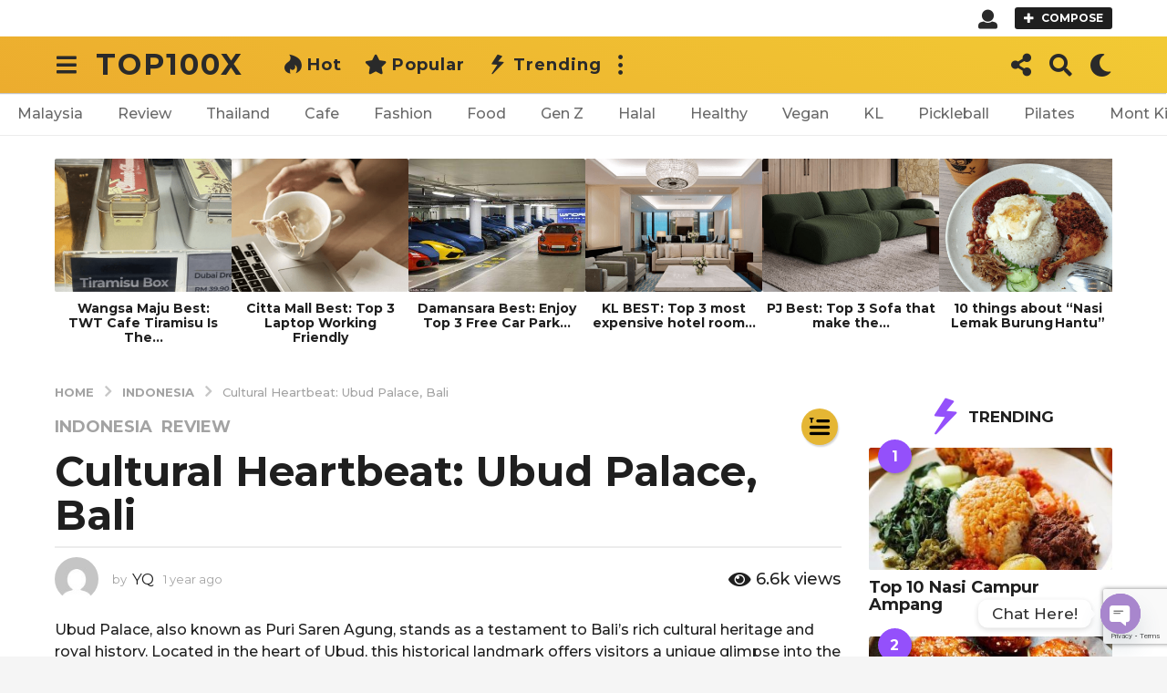

--- FILE ---
content_type: text/html; charset=UTF-8
request_url: https://top100x.com/cultural-heartbeat-ubud-palace-bali/
body_size: 50464
content:
<!DOCTYPE HTML>
<html lang="en-US"
 xmlns:fb="http://ogp.me/ns/fb#">
	<head>
		<meta charset="UTF-8">
		<meta name="viewport" content="width=device-width, initial-scale=1.0, maximum-scale=1.0, user-scalable=no">
				<title>Cultural Heartbeat: Ubud Palace, Bali &#8211; Top100X</title>
<meta name='robots' content='max-image-preview:large' />
	<style>img:is([sizes="auto" i], [sizes^="auto," i]) { contain-intrinsic-size: 3000px 1500px }</style>
		<script type="text/javascript">
		(function( $ ) {

			var themeModeStylesheetURL = 'https://top100x.com/wp-content/themes/boombox/css/night-mode.min.css';
			var getCookie = function( cname ) {
				var name = cname + "=";
				var decodedCookie = decodeURIComponent( document.cookie );
				var ca = decodedCookie.split( ';' );
				for ( var i = 0; i < ca.length; i++ ) {
					var c = ca[i];
					while ( c.charAt( 0 ) == ' ' ) {
						c = c.substring( 1 );
					}
					if ( c.indexOf( name ) == 0 ) {
						return c.substring( name.length, c.length );
					}
				}
				return "";
			};
			var setCookie = function( cname, cvalue, exdays ) {
				var d = new Date();
				d.setTime( d.getTime() + (exdays * 24 * 60 * 60 * 1000) );
				var expires = "expires=" + d.toUTCString();
				document.cookie = cname + "=" + cvalue + ";" + expires + ";path=/";
			};
			var delete_cookie = function( cname ) {
				setCookie( cname, null, 0 );
			};
			var appendThemeModeLink = function() {
				var link = document.createElement( 'link' );
				var targetNode = document.getElementById( 'boombox-primary-style-inline-css' );
				link.rel = 'stylesheet';
				link.id = 'boombox-theme-mode-css';
				link.href = themeModeStylesheetURL;
				link.media = 'all';

				targetNode.parentNode.insertBefore( link, targetNode.nextSibling );
			};

			document.addEventListener( 'DOMContentLoaded', function() {
				var switchers = document.querySelectorAll( '.bb-mode-switcher .bb-mode-toggle' );

				for ( var i = 0; i < switchers.length; i++ ) {
					switchers[i].addEventListener( 'click', function(e) {
					    e.preventDefault();
						var stylesheet = document.getElementById( 'boombox-theme-mode-css' );
						if ( !!getCookie( 'boombox-theme-mode' ) ) {
							if ( stylesheet ) {
								stylesheet.setAttribute( 'disabled', 'disabled' );
							}
                            document.body.classList.remove("boombox-mode-on");
							delete_cookie( 'boombox-theme-mode' );
						} else {
							if ( stylesheet ) {
								stylesheet.removeAttribute( 'disabled' );
							} else {
								appendThemeModeLink();
							}
                            document.body.classList.add("boombox-mode-on");
							setCookie( 'boombox-theme-mode', 1, 365 );
						}
					} );
				}

                if ( !!getCookie( 'boombox-theme-mode' ) ) {
                    document.body.classList.add("boombox-mode-on");
                }
			} );

			if ( !!getCookie( 'boombox-theme-mode' ) ) {

				var appendInterval = setInterval( function() {
					if ( document.getElementById( 'boombox-primary-style-inline-css' ) ) {
						clearInterval( appendInterval );
						appendThemeModeLink();
					}
				}, 25 );
			}

		})();
	</script><link rel='dns-prefetch' href='//www.google.com' />
<link rel='dns-prefetch' href='//www.googletagmanager.com' />
<link rel='dns-prefetch' href='//cdnjs.cloudflare.com' />
<link rel='dns-prefetch' href='//fonts.googleapis.com' />
<link rel='dns-prefetch' href='//pagead2.googlesyndication.com' />
<link rel='dns-prefetch' href='//fundingchoicesmessages.google.com' />
<link rel="alternate" type="application/rss+xml" title="Top100X &raquo; Feed" href="https://top100x.com/feed/" />
<link rel="alternate" type="application/rss+xml" title="Top100X &raquo; Comments Feed" href="https://top100x.com/comments/feed/" />
<link rel="alternate" type="application/rss+xml" title="Top100X &raquo; Cultural Heartbeat: Ubud Palace, Bali Comments Feed" href="https://top100x.com/cultural-heartbeat-ubud-palace-bali/feed/" />
<script type="text/javascript">
/* <![CDATA[ */
window._wpemojiSettings = {"baseUrl":"https:\/\/s.w.org\/images\/core\/emoji\/16.0.1\/72x72\/","ext":".png","svgUrl":"https:\/\/s.w.org\/images\/core\/emoji\/16.0.1\/svg\/","svgExt":".svg","source":{"concatemoji":"https:\/\/top100x.com\/wp-includes\/js\/wp-emoji-release.min.js?ver=6.8.3"}};
/*! This file is auto-generated */
!function(s,n){var o,i,e;function c(e){try{var t={supportTests:e,timestamp:(new Date).valueOf()};sessionStorage.setItem(o,JSON.stringify(t))}catch(e){}}function p(e,t,n){e.clearRect(0,0,e.canvas.width,e.canvas.height),e.fillText(t,0,0);var t=new Uint32Array(e.getImageData(0,0,e.canvas.width,e.canvas.height).data),a=(e.clearRect(0,0,e.canvas.width,e.canvas.height),e.fillText(n,0,0),new Uint32Array(e.getImageData(0,0,e.canvas.width,e.canvas.height).data));return t.every(function(e,t){return e===a[t]})}function u(e,t){e.clearRect(0,0,e.canvas.width,e.canvas.height),e.fillText(t,0,0);for(var n=e.getImageData(16,16,1,1),a=0;a<n.data.length;a++)if(0!==n.data[a])return!1;return!0}function f(e,t,n,a){switch(t){case"flag":return n(e,"\ud83c\udff3\ufe0f\u200d\u26a7\ufe0f","\ud83c\udff3\ufe0f\u200b\u26a7\ufe0f")?!1:!n(e,"\ud83c\udde8\ud83c\uddf6","\ud83c\udde8\u200b\ud83c\uddf6")&&!n(e,"\ud83c\udff4\udb40\udc67\udb40\udc62\udb40\udc65\udb40\udc6e\udb40\udc67\udb40\udc7f","\ud83c\udff4\u200b\udb40\udc67\u200b\udb40\udc62\u200b\udb40\udc65\u200b\udb40\udc6e\u200b\udb40\udc67\u200b\udb40\udc7f");case"emoji":return!a(e,"\ud83e\udedf")}return!1}function g(e,t,n,a){var r="undefined"!=typeof WorkerGlobalScope&&self instanceof WorkerGlobalScope?new OffscreenCanvas(300,150):s.createElement("canvas"),o=r.getContext("2d",{willReadFrequently:!0}),i=(o.textBaseline="top",o.font="600 32px Arial",{});return e.forEach(function(e){i[e]=t(o,e,n,a)}),i}function t(e){var t=s.createElement("script");t.src=e,t.defer=!0,s.head.appendChild(t)}"undefined"!=typeof Promise&&(o="wpEmojiSettingsSupports",i=["flag","emoji"],n.supports={everything:!0,everythingExceptFlag:!0},e=new Promise(function(e){s.addEventListener("DOMContentLoaded",e,{once:!0})}),new Promise(function(t){var n=function(){try{var e=JSON.parse(sessionStorage.getItem(o));if("object"==typeof e&&"number"==typeof e.timestamp&&(new Date).valueOf()<e.timestamp+604800&&"object"==typeof e.supportTests)return e.supportTests}catch(e){}return null}();if(!n){if("undefined"!=typeof Worker&&"undefined"!=typeof OffscreenCanvas&&"undefined"!=typeof URL&&URL.createObjectURL&&"undefined"!=typeof Blob)try{var e="postMessage("+g.toString()+"("+[JSON.stringify(i),f.toString(),p.toString(),u.toString()].join(",")+"));",a=new Blob([e],{type:"text/javascript"}),r=new Worker(URL.createObjectURL(a),{name:"wpTestEmojiSupports"});return void(r.onmessage=function(e){c(n=e.data),r.terminate(),t(n)})}catch(e){}c(n=g(i,f,p,u))}t(n)}).then(function(e){for(var t in e)n.supports[t]=e[t],n.supports.everything=n.supports.everything&&n.supports[t],"flag"!==t&&(n.supports.everythingExceptFlag=n.supports.everythingExceptFlag&&n.supports[t]);n.supports.everythingExceptFlag=n.supports.everythingExceptFlag&&!n.supports.flag,n.DOMReady=!1,n.readyCallback=function(){n.DOMReady=!0}}).then(function(){return e}).then(function(){var e;n.supports.everything||(n.readyCallback(),(e=n.source||{}).concatemoji?t(e.concatemoji):e.wpemoji&&e.twemoji&&(t(e.twemoji),t(e.wpemoji)))}))}((window,document),window._wpemojiSettings);
/* ]]> */
</script>
<link rel='stylesheet' id='zombify-iconfonts-css' href='https://top100x.com/wp-content/plugins/zombify/assets/fonts/icon-fonts/icomoon/style.min.css?ver=1.7.0' type='text/css' media='all' />
<link rel='stylesheet' id='zombify-style-css' href='https://top100x.com/wp-content/plugins/zombify/assets/css/zombify.min.css?ver=1.7.0' type='text/css' media='all' />
<link rel='stylesheet' id='zombify-froala-pkgd-css-css' href='https://top100x.com/wp-content/plugins/zombify/assets/js/plugins/froala-editor/css/froala_editor.pkgd.min.css?ver=1.7.0' type='text/css' media='all' />
<link rel='stylesheet' id='zombify-froala-css-css' href='https://top100x.com/wp-content/plugins/zombify/assets/js/plugins/froala-editor/css/froala_style.min.css?ver=1.7.0' type='text/css' media='all' />
<link rel='stylesheet' id='zombify-froala-font-awesome-css' href='https://cdnjs.cloudflare.com/ajax/libs/font-awesome/4.4.0/css/font-awesome.min.css?ver=1.7.0' type='text/css' media='all' />
<link rel='stylesheet' id='mediaelement-css' href='https://top100x.com/wp-includes/js/mediaelement/mediaelementplayer-legacy.min.css?ver=4.2.17' type='text/css' media='all' />
<link rel='stylesheet' id='wp-mediaelement-css' href='https://top100x.com/wp-includes/js/mediaelement/wp-mediaelement.min.css?ver=6.8.3' type='text/css' media='all' />
<link rel='stylesheet' id='zombify-plugins-css-css' href='https://top100x.com/wp-content/plugins/zombify/assets/js/plugins/zombify-plugins.min.css?ver=1.7.0' type='text/css' media='all' />
<style id='zombify-plugins-css-inline-css' type='text/css'>
/* Primary Color Scheme */

/* background color */
#zombify-main-section.zf-story .zf-start .zf-add-component i,#zombify-main-section .zf-uploader .zf-label .zf-label_text,#zombify-main-section.zf-story .zf-components .zf-components_plus,#zombify-main-section .zf-checkbox-currect input:checked+.zf-toggle .zf-icon,#zombify-main-section-front .zf-list .zf-next-prev-pagination .zf-nav,
#zf-fixed-bottom-pane .zf-button, .zf-fixed-bottom-pane .zf-button,.zf-create-box .zf-item:hover .zf-wrapper,#zombify-main-section-front .zf-poll .zf-quiz_answer .zf-poll-stat,#zombify-main-section .zf-button,#zombify-main-section .zf-upload-content .zf-uploader .zf-label .zf-icon,.zombify-submit-popup .zf-content .zf-btn-group .zf-btn.zf-create, #zombify-main-section .zf-progressbar .zf-progressbar-active,#zombify-main-section-front .zf-quiz .zf-quiz_answer.zf-input .zf-quiz-guess-btn {
  background-color: #1ace9e;
}

/* text color */
#zombify-main-section .zf-item-wrapper .zf-body.zf-numeric .zf-index,#zombify-main-section.zf-meme .zf-options .zf-options_toggle,#zombify-main-section-front .zf-comments .bypostauthor > .comment-body .vcard .fn,
#zombify-main-section #zf-options-section .zf-head .zf-icon,.zf-create-box .zf-item .zf-icon, #zombify-main-section .zf-item-wrapper .zf-type-wrapper,#zombify-main-section-front .zf-quiz .zf-quiz_question .zf-quiz_header .zf-number,.zombify-create-popup .zf-popup_close:hover i,.zombify-submit-popup .zf-popup_close:hover i,
.zf-desktop #zombify-main-section.zf-story .zf-components .zf-add-component:hover,#zombify-main-section.zombify-personality-quiz .zf-item-wrapper .zf-type-wrapper, #zombify-main-section.zf-story .zf-item-wrapper .zf-type-wrapper,#zombify-main-section-front .zf-create-page .zf-title,#zombify-main-section-front a,#zombify-main-section-front .zf-list .zf-list_item .zf-list_header .zf-number,.zf-desktop #zombify-main-section-front .zf-list .zf-list_item .zf-list_header .zf-list_title:hover a,#zombify-main-section .fr-toolbar .fr-command.fr-btn.fr-active, .fr-popup .fr-command.fr-btn.fr-active,
#zombify-main-section h1, #zombify-main-section h2, #zombify-main-section h3, #zombify-main-section h4, #zombify-main-section h5, #zombify-main-section h6,#zombify-main-section h1, #zombify-main-section h2, #zombify-main-section h3, #zombify-main-section h4, #zombify-main-section h5, #zombify-main-section h6 {
  color: #1ace9e;
}

/* border color */
.zf-fixed-bottom-pane,#zombify-main-section .zf-button,#zombify-main-section .zf-checkbox-currect input:checked+.zf-toggle .zf-icon,#zombify-main-section .fr-toolbar,
#zf-fixed-bottom-pane .zf-button, .zf-fixed-bottom-pane .zf-button,#zombify-main-section-front .zombify-comments .zf-tabs-menu li.zf-active,
#zf-fixed-bottom-pane {
  border-color: #1ace9e;
}
</style>
<style id='wp-emoji-styles-inline-css' type='text/css'>

	img.wp-smiley, img.emoji {
		display: inline !important;
		border: none !important;
		box-shadow: none !important;
		height: 1em !important;
		width: 1em !important;
		margin: 0 0.07em !important;
		vertical-align: -0.1em !important;
		background: none !important;
		padding: 0 !important;
	}
</style>
<link rel='stylesheet' id='wp-block-library-css' href='https://top100x.com/wp-includes/css/dist/block-library/style.min.css?ver=6.8.3' type='text/css' media='all' />
<style id='classic-theme-styles-inline-css' type='text/css'>
/*! This file is auto-generated */
.wp-block-button__link{color:#fff;background-color:#32373c;border-radius:9999px;box-shadow:none;text-decoration:none;padding:calc(.667em + 2px) calc(1.333em + 2px);font-size:1.125em}.wp-block-file__button{background:#32373c;color:#fff;text-decoration:none}
</style>
<style id='bp-login-form-style-inline-css' type='text/css'>
.widget_bp_core_login_widget .bp-login-widget-user-avatar{float:left}.widget_bp_core_login_widget .bp-login-widget-user-links{margin-left:70px}#bp-login-widget-form label{display:block;font-weight:600;margin:15px 0 5px;width:auto}#bp-login-widget-form input[type=password],#bp-login-widget-form input[type=text]{background-color:#fafafa;border:1px solid #d6d6d6;border-radius:0;font:inherit;font-size:100%;padding:.5em;width:100%}#bp-login-widget-form .bp-login-widget-register-link,#bp-login-widget-form .login-submit{display:inline;width:-moz-fit-content;width:fit-content}#bp-login-widget-form .bp-login-widget-register-link{margin-left:1em}#bp-login-widget-form .bp-login-widget-register-link a{filter:invert(1)}#bp-login-widget-form .bp-login-widget-pwd-link{font-size:80%}

</style>
<style id='bp-member-style-inline-css' type='text/css'>
[data-type="bp/member"] input.components-placeholder__input{border:1px solid #757575;border-radius:2px;flex:1 1 auto;padding:6px 8px}.bp-block-member{position:relative}.bp-block-member .member-content{display:flex}.bp-block-member .user-nicename{display:block}.bp-block-member .user-nicename a{border:none;color:currentColor;text-decoration:none}.bp-block-member .bp-profile-button{width:100%}.bp-block-member .bp-profile-button a.button{bottom:10px;display:inline-block;margin:18px 0 0;position:absolute;right:0}.bp-block-member.has-cover .item-header-avatar,.bp-block-member.has-cover .member-content,.bp-block-member.has-cover .member-description{z-index:2}.bp-block-member.has-cover .member-content,.bp-block-member.has-cover .member-description{padding-top:75px}.bp-block-member.has-cover .bp-member-cover-image{background-color:#c5c5c5;background-position:top;background-repeat:no-repeat;background-size:cover;border:0;display:block;height:150px;left:0;margin:0;padding:0;position:absolute;top:0;width:100%;z-index:1}.bp-block-member img.avatar{height:auto;width:auto}.bp-block-member.avatar-none .item-header-avatar{display:none}.bp-block-member.avatar-none.has-cover{min-height:200px}.bp-block-member.avatar-full{min-height:150px}.bp-block-member.avatar-full .item-header-avatar{width:180px}.bp-block-member.avatar-thumb .member-content{align-items:center;min-height:50px}.bp-block-member.avatar-thumb .item-header-avatar{width:70px}.bp-block-member.avatar-full.has-cover{min-height:300px}.bp-block-member.avatar-full.has-cover .item-header-avatar{width:200px}.bp-block-member.avatar-full.has-cover img.avatar{background:#fffc;border:2px solid #fff;margin-left:20px}.bp-block-member.avatar-thumb.has-cover .item-header-avatar{padding-top:75px}.entry .entry-content .bp-block-member .user-nicename a{border:none;color:currentColor;text-decoration:none}

</style>
<style id='bp-members-style-inline-css' type='text/css'>
[data-type="bp/members"] .components-placeholder.is-appender{min-height:0}[data-type="bp/members"] .components-placeholder.is-appender .components-placeholder__label:empty{display:none}[data-type="bp/members"] .components-placeholder input.components-placeholder__input{border:1px solid #757575;border-radius:2px;flex:1 1 auto;padding:6px 8px}[data-type="bp/members"].avatar-none .member-description{width:calc(100% - 44px)}[data-type="bp/members"].avatar-full .member-description{width:calc(100% - 224px)}[data-type="bp/members"].avatar-thumb .member-description{width:calc(100% - 114px)}[data-type="bp/members"] .member-content{position:relative}[data-type="bp/members"] .member-content .is-right{position:absolute;right:2px;top:2px}[data-type="bp/members"] .columns-2 .member-content .member-description,[data-type="bp/members"] .columns-3 .member-content .member-description,[data-type="bp/members"] .columns-4 .member-content .member-description{padding-left:44px;width:calc(100% - 44px)}[data-type="bp/members"] .columns-3 .is-right{right:-10px}[data-type="bp/members"] .columns-4 .is-right{right:-50px}.bp-block-members.is-grid{display:flex;flex-wrap:wrap;padding:0}.bp-block-members.is-grid .member-content{margin:0 1.25em 1.25em 0;width:100%}@media(min-width:600px){.bp-block-members.columns-2 .member-content{width:calc(50% - .625em)}.bp-block-members.columns-2 .member-content:nth-child(2n){margin-right:0}.bp-block-members.columns-3 .member-content{width:calc(33.33333% - .83333em)}.bp-block-members.columns-3 .member-content:nth-child(3n){margin-right:0}.bp-block-members.columns-4 .member-content{width:calc(25% - .9375em)}.bp-block-members.columns-4 .member-content:nth-child(4n){margin-right:0}}.bp-block-members .member-content{display:flex;flex-direction:column;padding-bottom:1em;text-align:center}.bp-block-members .member-content .item-header-avatar,.bp-block-members .member-content .member-description{width:100%}.bp-block-members .member-content .item-header-avatar{margin:0 auto}.bp-block-members .member-content .item-header-avatar img.avatar{display:inline-block}@media(min-width:600px){.bp-block-members .member-content{flex-direction:row;text-align:left}.bp-block-members .member-content .item-header-avatar,.bp-block-members .member-content .member-description{width:auto}.bp-block-members .member-content .item-header-avatar{margin:0}}.bp-block-members .member-content .user-nicename{display:block}.bp-block-members .member-content .user-nicename a{border:none;color:currentColor;text-decoration:none}.bp-block-members .member-content time{color:#767676;display:block;font-size:80%}.bp-block-members.avatar-none .item-header-avatar{display:none}.bp-block-members.avatar-full{min-height:190px}.bp-block-members.avatar-full .item-header-avatar{width:180px}.bp-block-members.avatar-thumb .member-content{min-height:80px}.bp-block-members.avatar-thumb .item-header-avatar{width:70px}.bp-block-members.columns-2 .member-content,.bp-block-members.columns-3 .member-content,.bp-block-members.columns-4 .member-content{display:block;text-align:center}.bp-block-members.columns-2 .member-content .item-header-avatar,.bp-block-members.columns-3 .member-content .item-header-avatar,.bp-block-members.columns-4 .member-content .item-header-avatar{margin:0 auto}.bp-block-members img.avatar{height:auto;max-width:-moz-fit-content;max-width:fit-content;width:auto}.bp-block-members .member-content.has-activity{align-items:center}.bp-block-members .member-content.has-activity .item-header-avatar{padding-right:1em}.bp-block-members .member-content.has-activity .wp-block-quote{margin-bottom:0;text-align:left}.bp-block-members .member-content.has-activity .wp-block-quote cite a,.entry .entry-content .bp-block-members .user-nicename a{border:none;color:currentColor;text-decoration:none}

</style>
<style id='bp-dynamic-members-style-inline-css' type='text/css'>
.bp-dynamic-block-container .item-options{font-size:.5em;margin:0 0 1em;padding:1em 0}.bp-dynamic-block-container .item-options a.selected{font-weight:600}.bp-dynamic-block-container ul.item-list{list-style:none;margin:1em 0;padding-left:0}.bp-dynamic-block-container ul.item-list li{margin-bottom:1em}.bp-dynamic-block-container ul.item-list li:after,.bp-dynamic-block-container ul.item-list li:before{content:" ";display:table}.bp-dynamic-block-container ul.item-list li:after{clear:both}.bp-dynamic-block-container ul.item-list li .item-avatar{float:left;width:60px}.bp-dynamic-block-container ul.item-list li .item{margin-left:70px}

</style>
<style id='bp-online-members-style-inline-css' type='text/css'>
.widget_bp_core_whos_online_widget .avatar-block,[data-type="bp/online-members"] .avatar-block{display:flex;flex-flow:row wrap}.widget_bp_core_whos_online_widget .avatar-block img,[data-type="bp/online-members"] .avatar-block img{margin:.5em}

</style>
<style id='bp-active-members-style-inline-css' type='text/css'>
.widget_bp_core_recently_active_widget .avatar-block,[data-type="bp/active-members"] .avatar-block{display:flex;flex-flow:row wrap}.widget_bp_core_recently_active_widget .avatar-block img,[data-type="bp/active-members"] .avatar-block img{margin:.5em}

</style>
<style id='bp-friends-style-inline-css' type='text/css'>
.bp-dynamic-block-container .item-options{font-size:.5em;margin:0 0 1em;padding:1em 0}.bp-dynamic-block-container .item-options a.selected{font-weight:600}.bp-dynamic-block-container ul.item-list{list-style:none;margin:1em 0;padding-left:0}.bp-dynamic-block-container ul.item-list li{margin-bottom:1em}.bp-dynamic-block-container ul.item-list li:after,.bp-dynamic-block-container ul.item-list li:before{content:" ";display:table}.bp-dynamic-block-container ul.item-list li:after{clear:both}.bp-dynamic-block-container ul.item-list li .item-avatar{float:left;width:60px}.bp-dynamic-block-container ul.item-list li .item{margin-left:70px}

</style>
<style id='bp-group-style-inline-css' type='text/css'>
[data-type="bp/group"] input.components-placeholder__input{border:1px solid #757575;border-radius:2px;flex:1 1 auto;padding:6px 8px}.bp-block-group{position:relative}.bp-block-group .group-content{display:flex}.bp-block-group .group-description{width:100%}.bp-block-group .group-description-content{margin-bottom:18px;width:100%}.bp-block-group .bp-profile-button{overflow:hidden;width:100%}.bp-block-group .bp-profile-button a.button{margin:18px 0 0}.bp-block-group.has-cover .group-content,.bp-block-group.has-cover .group-description,.bp-block-group.has-cover .item-header-avatar{z-index:2}.bp-block-group.has-cover .group-content,.bp-block-group.has-cover .group-description{padding-top:75px}.bp-block-group.has-cover .bp-group-cover-image{background-color:#c5c5c5;background-position:top;background-repeat:no-repeat;background-size:cover;border:0;display:block;height:150px;left:0;margin:0;padding:0;position:absolute;top:0;width:100%;z-index:1}.bp-block-group img.avatar{height:auto;width:auto}.bp-block-group.avatar-none .item-header-avatar{display:none}.bp-block-group.avatar-full{min-height:150px}.bp-block-group.avatar-full .item-header-avatar{width:180px}.bp-block-group.avatar-full .group-description{padding-left:35px}.bp-block-group.avatar-thumb .item-header-avatar{width:70px}.bp-block-group.avatar-thumb .item-header-avatar img.avatar{margin-top:15px}.bp-block-group.avatar-none.has-cover{min-height:200px}.bp-block-group.avatar-none.has-cover .item-header-avatar{padding-top:75px}.bp-block-group.avatar-full.has-cover{min-height:300px}.bp-block-group.avatar-full.has-cover .item-header-avatar{width:200px}.bp-block-group.avatar-full.has-cover img.avatar{background:#fffc;border:2px solid #fff;margin-left:20px}.bp-block-group.avatar-thumb:not(.has-description) .group-content{align-items:center;min-height:50px}.bp-block-group.avatar-thumb.has-cover .item-header-avatar{padding-top:75px}.bp-block-group.has-description .bp-profile-button a.button{display:block;float:right}

</style>
<style id='bp-groups-style-inline-css' type='text/css'>
[data-type="bp/groups"] .components-placeholder.is-appender{min-height:0}[data-type="bp/groups"] .components-placeholder.is-appender .components-placeholder__label:empty{display:none}[data-type="bp/groups"] .components-placeholder input.components-placeholder__input{border:1px solid #757575;border-radius:2px;flex:1 1 auto;padding:6px 8px}[data-type="bp/groups"].avatar-none .group-description{width:calc(100% - 44px)}[data-type="bp/groups"].avatar-full .group-description{width:calc(100% - 224px)}[data-type="bp/groups"].avatar-thumb .group-description{width:calc(100% - 114px)}[data-type="bp/groups"] .group-content{position:relative}[data-type="bp/groups"] .group-content .is-right{position:absolute;right:2px;top:2px}[data-type="bp/groups"] .columns-2 .group-content .group-description,[data-type="bp/groups"] .columns-3 .group-content .group-description,[data-type="bp/groups"] .columns-4 .group-content .group-description{padding-left:44px;width:calc(100% - 44px)}[data-type="bp/groups"] .columns-3 .is-right{right:-10px}[data-type="bp/groups"] .columns-4 .is-right{right:-50px}.bp-block-groups.is-grid{display:flex;flex-wrap:wrap;padding:0}.bp-block-groups.is-grid .group-content{margin:0 1.25em 1.25em 0;width:100%}@media(min-width:600px){.bp-block-groups.columns-2 .group-content{width:calc(50% - .625em)}.bp-block-groups.columns-2 .group-content:nth-child(2n){margin-right:0}.bp-block-groups.columns-3 .group-content{width:calc(33.33333% - .83333em)}.bp-block-groups.columns-3 .group-content:nth-child(3n){margin-right:0}.bp-block-groups.columns-4 .group-content{width:calc(25% - .9375em)}.bp-block-groups.columns-4 .group-content:nth-child(4n){margin-right:0}}.bp-block-groups .group-content{display:flex;flex-direction:column;padding-bottom:1em;text-align:center}.bp-block-groups .group-content .group-description,.bp-block-groups .group-content .item-header-avatar{width:100%}.bp-block-groups .group-content .item-header-avatar{margin:0 auto}.bp-block-groups .group-content .item-header-avatar img.avatar{display:inline-block}@media(min-width:600px){.bp-block-groups .group-content{flex-direction:row;text-align:left}.bp-block-groups .group-content .group-description,.bp-block-groups .group-content .item-header-avatar{width:auto}.bp-block-groups .group-content .item-header-avatar{margin:0}}.bp-block-groups .group-content time{color:#767676;display:block;font-size:80%}.bp-block-groups.avatar-none .item-header-avatar{display:none}.bp-block-groups.avatar-full{min-height:190px}.bp-block-groups.avatar-full .item-header-avatar{width:180px}.bp-block-groups.avatar-thumb .group-content{min-height:80px}.bp-block-groups.avatar-thumb .item-header-avatar{width:70px}.bp-block-groups.columns-2 .group-content,.bp-block-groups.columns-3 .group-content,.bp-block-groups.columns-4 .group-content{display:block;text-align:center}.bp-block-groups.columns-2 .group-content .item-header-avatar,.bp-block-groups.columns-3 .group-content .item-header-avatar,.bp-block-groups.columns-4 .group-content .item-header-avatar{margin:0 auto}.bp-block-groups img.avatar{height:auto;max-width:-moz-fit-content;max-width:fit-content;width:auto}.bp-block-groups .member-content.has-description{align-items:center}.bp-block-groups .member-content.has-description .item-header-avatar{padding-right:1em}.bp-block-groups .member-content.has-description .group-description-content{margin-bottom:0;text-align:left}

</style>
<style id='bp-dynamic-groups-style-inline-css' type='text/css'>
.bp-dynamic-block-container .item-options{font-size:.5em;margin:0 0 1em;padding:1em 0}.bp-dynamic-block-container .item-options a.selected{font-weight:600}.bp-dynamic-block-container ul.item-list{list-style:none;margin:1em 0;padding-left:0}.bp-dynamic-block-container ul.item-list li{margin-bottom:1em}.bp-dynamic-block-container ul.item-list li:after,.bp-dynamic-block-container ul.item-list li:before{content:" ";display:table}.bp-dynamic-block-container ul.item-list li:after{clear:both}.bp-dynamic-block-container ul.item-list li .item-avatar{float:left;width:60px}.bp-dynamic-block-container ul.item-list li .item{margin-left:70px}

</style>
<link rel='stylesheet' id='quads-style-css-css' href='https://top100x.com/wp-content/plugins/quick-adsense-reloaded/includes/gutenberg/dist/blocks.style.build.css?ver=2.0.92' type='text/css' media='all' />
<style id='global-styles-inline-css' type='text/css'>
:root{--wp--preset--aspect-ratio--square: 1;--wp--preset--aspect-ratio--4-3: 4/3;--wp--preset--aspect-ratio--3-4: 3/4;--wp--preset--aspect-ratio--3-2: 3/2;--wp--preset--aspect-ratio--2-3: 2/3;--wp--preset--aspect-ratio--16-9: 16/9;--wp--preset--aspect-ratio--9-16: 9/16;--wp--preset--color--black: #000000;--wp--preset--color--cyan-bluish-gray: #abb8c3;--wp--preset--color--white: #ffffff;--wp--preset--color--pale-pink: #f78da7;--wp--preset--color--vivid-red: #cf2e2e;--wp--preset--color--luminous-vivid-orange: #ff6900;--wp--preset--color--luminous-vivid-amber: #fcb900;--wp--preset--color--light-green-cyan: #7bdcb5;--wp--preset--color--vivid-green-cyan: #00d084;--wp--preset--color--pale-cyan-blue: #8ed1fc;--wp--preset--color--vivid-cyan-blue: #0693e3;--wp--preset--color--vivid-purple: #9b51e0;--wp--preset--gradient--vivid-cyan-blue-to-vivid-purple: linear-gradient(135deg,rgba(6,147,227,1) 0%,rgb(155,81,224) 100%);--wp--preset--gradient--light-green-cyan-to-vivid-green-cyan: linear-gradient(135deg,rgb(122,220,180) 0%,rgb(0,208,130) 100%);--wp--preset--gradient--luminous-vivid-amber-to-luminous-vivid-orange: linear-gradient(135deg,rgba(252,185,0,1) 0%,rgba(255,105,0,1) 100%);--wp--preset--gradient--luminous-vivid-orange-to-vivid-red: linear-gradient(135deg,rgba(255,105,0,1) 0%,rgb(207,46,46) 100%);--wp--preset--gradient--very-light-gray-to-cyan-bluish-gray: linear-gradient(135deg,rgb(238,238,238) 0%,rgb(169,184,195) 100%);--wp--preset--gradient--cool-to-warm-spectrum: linear-gradient(135deg,rgb(74,234,220) 0%,rgb(151,120,209) 20%,rgb(207,42,186) 40%,rgb(238,44,130) 60%,rgb(251,105,98) 80%,rgb(254,248,76) 100%);--wp--preset--gradient--blush-light-purple: linear-gradient(135deg,rgb(255,206,236) 0%,rgb(152,150,240) 100%);--wp--preset--gradient--blush-bordeaux: linear-gradient(135deg,rgb(254,205,165) 0%,rgb(254,45,45) 50%,rgb(107,0,62) 100%);--wp--preset--gradient--luminous-dusk: linear-gradient(135deg,rgb(255,203,112) 0%,rgb(199,81,192) 50%,rgb(65,88,208) 100%);--wp--preset--gradient--pale-ocean: linear-gradient(135deg,rgb(255,245,203) 0%,rgb(182,227,212) 50%,rgb(51,167,181) 100%);--wp--preset--gradient--electric-grass: linear-gradient(135deg,rgb(202,248,128) 0%,rgb(113,206,126) 100%);--wp--preset--gradient--midnight: linear-gradient(135deg,rgb(2,3,129) 0%,rgb(40,116,252) 100%);--wp--preset--font-size--small: 13px;--wp--preset--font-size--medium: 20px;--wp--preset--font-size--large: 36px;--wp--preset--font-size--x-large: 42px;--wp--preset--spacing--20: 0.44rem;--wp--preset--spacing--30: 0.67rem;--wp--preset--spacing--40: 1rem;--wp--preset--spacing--50: 1.5rem;--wp--preset--spacing--60: 2.25rem;--wp--preset--spacing--70: 3.38rem;--wp--preset--spacing--80: 5.06rem;--wp--preset--shadow--natural: 6px 6px 9px rgba(0, 0, 0, 0.2);--wp--preset--shadow--deep: 12px 12px 50px rgba(0, 0, 0, 0.4);--wp--preset--shadow--sharp: 6px 6px 0px rgba(0, 0, 0, 0.2);--wp--preset--shadow--outlined: 6px 6px 0px -3px rgba(255, 255, 255, 1), 6px 6px rgba(0, 0, 0, 1);--wp--preset--shadow--crisp: 6px 6px 0px rgba(0, 0, 0, 1);}:where(.is-layout-flex){gap: 0.5em;}:where(.is-layout-grid){gap: 0.5em;}body .is-layout-flex{display: flex;}.is-layout-flex{flex-wrap: wrap;align-items: center;}.is-layout-flex > :is(*, div){margin: 0;}body .is-layout-grid{display: grid;}.is-layout-grid > :is(*, div){margin: 0;}:where(.wp-block-columns.is-layout-flex){gap: 2em;}:where(.wp-block-columns.is-layout-grid){gap: 2em;}:where(.wp-block-post-template.is-layout-flex){gap: 1.25em;}:where(.wp-block-post-template.is-layout-grid){gap: 1.25em;}.has-black-color{color: var(--wp--preset--color--black) !important;}.has-cyan-bluish-gray-color{color: var(--wp--preset--color--cyan-bluish-gray) !important;}.has-white-color{color: var(--wp--preset--color--white) !important;}.has-pale-pink-color{color: var(--wp--preset--color--pale-pink) !important;}.has-vivid-red-color{color: var(--wp--preset--color--vivid-red) !important;}.has-luminous-vivid-orange-color{color: var(--wp--preset--color--luminous-vivid-orange) !important;}.has-luminous-vivid-amber-color{color: var(--wp--preset--color--luminous-vivid-amber) !important;}.has-light-green-cyan-color{color: var(--wp--preset--color--light-green-cyan) !important;}.has-vivid-green-cyan-color{color: var(--wp--preset--color--vivid-green-cyan) !important;}.has-pale-cyan-blue-color{color: var(--wp--preset--color--pale-cyan-blue) !important;}.has-vivid-cyan-blue-color{color: var(--wp--preset--color--vivid-cyan-blue) !important;}.has-vivid-purple-color{color: var(--wp--preset--color--vivid-purple) !important;}.has-black-background-color{background-color: var(--wp--preset--color--black) !important;}.has-cyan-bluish-gray-background-color{background-color: var(--wp--preset--color--cyan-bluish-gray) !important;}.has-white-background-color{background-color: var(--wp--preset--color--white) !important;}.has-pale-pink-background-color{background-color: var(--wp--preset--color--pale-pink) !important;}.has-vivid-red-background-color{background-color: var(--wp--preset--color--vivid-red) !important;}.has-luminous-vivid-orange-background-color{background-color: var(--wp--preset--color--luminous-vivid-orange) !important;}.has-luminous-vivid-amber-background-color{background-color: var(--wp--preset--color--luminous-vivid-amber) !important;}.has-light-green-cyan-background-color{background-color: var(--wp--preset--color--light-green-cyan) !important;}.has-vivid-green-cyan-background-color{background-color: var(--wp--preset--color--vivid-green-cyan) !important;}.has-pale-cyan-blue-background-color{background-color: var(--wp--preset--color--pale-cyan-blue) !important;}.has-vivid-cyan-blue-background-color{background-color: var(--wp--preset--color--vivid-cyan-blue) !important;}.has-vivid-purple-background-color{background-color: var(--wp--preset--color--vivid-purple) !important;}.has-black-border-color{border-color: var(--wp--preset--color--black) !important;}.has-cyan-bluish-gray-border-color{border-color: var(--wp--preset--color--cyan-bluish-gray) !important;}.has-white-border-color{border-color: var(--wp--preset--color--white) !important;}.has-pale-pink-border-color{border-color: var(--wp--preset--color--pale-pink) !important;}.has-vivid-red-border-color{border-color: var(--wp--preset--color--vivid-red) !important;}.has-luminous-vivid-orange-border-color{border-color: var(--wp--preset--color--luminous-vivid-orange) !important;}.has-luminous-vivid-amber-border-color{border-color: var(--wp--preset--color--luminous-vivid-amber) !important;}.has-light-green-cyan-border-color{border-color: var(--wp--preset--color--light-green-cyan) !important;}.has-vivid-green-cyan-border-color{border-color: var(--wp--preset--color--vivid-green-cyan) !important;}.has-pale-cyan-blue-border-color{border-color: var(--wp--preset--color--pale-cyan-blue) !important;}.has-vivid-cyan-blue-border-color{border-color: var(--wp--preset--color--vivid-cyan-blue) !important;}.has-vivid-purple-border-color{border-color: var(--wp--preset--color--vivid-purple) !important;}.has-vivid-cyan-blue-to-vivid-purple-gradient-background{background: var(--wp--preset--gradient--vivid-cyan-blue-to-vivid-purple) !important;}.has-light-green-cyan-to-vivid-green-cyan-gradient-background{background: var(--wp--preset--gradient--light-green-cyan-to-vivid-green-cyan) !important;}.has-luminous-vivid-amber-to-luminous-vivid-orange-gradient-background{background: var(--wp--preset--gradient--luminous-vivid-amber-to-luminous-vivid-orange) !important;}.has-luminous-vivid-orange-to-vivid-red-gradient-background{background: var(--wp--preset--gradient--luminous-vivid-orange-to-vivid-red) !important;}.has-very-light-gray-to-cyan-bluish-gray-gradient-background{background: var(--wp--preset--gradient--very-light-gray-to-cyan-bluish-gray) !important;}.has-cool-to-warm-spectrum-gradient-background{background: var(--wp--preset--gradient--cool-to-warm-spectrum) !important;}.has-blush-light-purple-gradient-background{background: var(--wp--preset--gradient--blush-light-purple) !important;}.has-blush-bordeaux-gradient-background{background: var(--wp--preset--gradient--blush-bordeaux) !important;}.has-luminous-dusk-gradient-background{background: var(--wp--preset--gradient--luminous-dusk) !important;}.has-pale-ocean-gradient-background{background: var(--wp--preset--gradient--pale-ocean) !important;}.has-electric-grass-gradient-background{background: var(--wp--preset--gradient--electric-grass) !important;}.has-midnight-gradient-background{background: var(--wp--preset--gradient--midnight) !important;}.has-small-font-size{font-size: var(--wp--preset--font-size--small) !important;}.has-medium-font-size{font-size: var(--wp--preset--font-size--medium) !important;}.has-large-font-size{font-size: var(--wp--preset--font-size--large) !important;}.has-x-large-font-size{font-size: var(--wp--preset--font-size--x-large) !important;}
:where(.wp-block-post-template.is-layout-flex){gap: 1.25em;}:where(.wp-block-post-template.is-layout-grid){gap: 1.25em;}
:where(.wp-block-columns.is-layout-flex){gap: 2em;}:where(.wp-block-columns.is-layout-grid){gap: 2em;}
:root :where(.wp-block-pullquote){font-size: 1.5em;line-height: 1.6;}
</style>
<link rel='stylesheet' id='bp-parent-css-css' href='https://top100x.com/wp-content/themes/boombox/buddypress/css/buddypress.min.css?ver=2.9.6' type='text/css' media='screen' />
<link rel='stylesheet' id='grw-public-main-css-css' href='https://top100x.com/wp-content/plugins/widget-google-reviews/assets/css/public-main.css?ver=6.2' type='text/css' media='all' />
<link rel='stylesheet' id='boombox-styles-min-css' href='https://top100x.com/wp-content/themes/boombox/js/plugins/plugins.min.css?ver=2.9.6' type='text/css' media='all' />
<link rel='stylesheet' id='boombox-icomoon-style-css' href='https://top100x.com/wp-content/themes/boombox/fonts/icon-fonts/icomoon/icons.min.css?ver=2.9.6' type='text/css' media='all' />
<link rel='stylesheet' id='boombox-fonts-css' href='https://fonts.googleapis.com/css?family=Montserrat%3A300%2C300i%2C400%2C400i%2C500%2C500i%2C600%2C600i%2C700%2C700i%2C800%2C800i%2C900%2C900i&#038;subset=latin%2Clatin-ext&#038;ver=2.9.6' type='text/css' media='all' />
<link rel='stylesheet' id='boombox-primary-style-css' href='https://top100x.com/wp-content/themes/boombox/css/style.min.css?ver=2.9.6' type='text/css' media='all' />
<style id='boombox-primary-style-inline-css' type='text/css'>
/* -- Header Gradient For Bottom Layer -- */
		.bb-header.header-desktop .bottom-header {
			background: #ecac2e;
			background: -webkit-linear-gradient(20deg, #ecac2e, #f2ca34);
			background: -o-linear-gradient(20deg, #ecac2e, #f2ca34);
			background: -moz-linear-gradient(20deg, #ecac2e, #f2ca34);
			background: linear-gradient(20deg, #ecac2e, #f2ca34);
		}/* -- Header Gradient for Mobile -- */
		.bb-header.header-mobile .header-row {
			background: #ecac2e;
			background: -webkit-linear-gradient(20deg, #ecac2e, #f2ca34);
			background: -o-linear-gradient(20deg, #ecac2e, #f2ca34);
			background: -moz-linear-gradient(20deg, #ecac2e, #f2ca34);
			background: linear-gradient(20deg, #ecac2e, #f2ca34);
		}
		/* -- Mobile Header -- */
		.bb-header.header-mobile .header-row {
			background-color: #ecac2e;
			color: #1f1f1f;
		}
		/* If you need to specify different color for bottom/top header, use this code */
		.bb-header.header-mobile.g-style .header-c {
			color: #1f1f1f;
		}
		/* Mobile header breakpoint */
		@media (min-width: 992px) {
			.bb-show-desktop-header {
			  display: block;
			}
			.bb-show-mobile-header {
			  display: none;
			}
		}
	
		/* --site title color */
		.branding h1 {
		  color: #1f1f1f;
		}
	
		/* -top */
		.bb-header.header-desktop .top-header {
		  background-color: #ffffff;
		}
	
		.bb-header.header-desktop .top-header .bb-header-icon:hover,
		.bb-header.header-desktop .top-header  .bb-header-icon.active,
		.bb-header.header-desktop .top-header .main-navigation > ul > li:hover,
		.bb-header.header-desktop .top-header .main-navigation > ul > li.current-menu-item > a {
		  color: #505050;
		}
	
		/* --top pattern */
		.bb-header.header-desktop .top-header svg {
		  fill: #ffffff;
		}
	
		/* --top text color */
		.bb-header.header-desktop .top-header {
		  color: #2a2a2a;
		}
	
		.bb-header.header-desktop .top-header .create-post {
		  background-color: #1f1f1f;
		}
	
		/* --top button color */
		.bb-header.header-desktop .top-header .create-post {
		  color: #ffffff;
		}
		
		/* --top Typography */
		.bb-header.header-desktop .top-header .main-navigation {
			font-family: Montserrat,sans-serif;
			font-size: 12px;
			font-style : normal;
			font-weight: 600;
			letter-spacing: 1px;
			text-transform: uppercase;
		}
		
		.bb-header.header-desktop .top-header .main-navigation .sub-menu {
			font-family: Montserrat,sans-serif;
			font-size: 14px;
			font-style : normal;
			font-weight: 500;
			letter-spacing: 0px;
			text-transform: capitalize;
		}
	
		.bb-header.header-desktop .bottom-header .bb-header-icon:hover,
		.bb-header.header-desktop .bottom-header .bb-header-icon.active,
		.bb-header.header-desktop .bottom-header .main-navigation > ul > li:hover,
		.bb-header.header-desktop .bottom-header .main-navigation > ul > li.current-menu-item > a,
		.bb-header.header-desktop .bottom-header .main-navigation > ul > li.current-menu-item > .dropdown-toggle {
		  color: #333333;
		}
	
		/* -bottom */
		.bb-header.header-desktop .bottom-header {
		  background-color: #ecac2e;
		}
	
		.bb-header.header-desktop .bottom-header svg {
		  fill: #ecac2e;
		}
	
		/* --bottom text color */
		.bb-header.header-desktop .bottom-header {
		  color: #2a2a2a;
		}
	
		.bb-header.header-desktop .bottom-header .main-navigation ul li:before,
		.bb-header.header-desktop .bottom-header .account-box .user:after,
		.bb-header.header-desktop .bottom-header .create-post:before,
		.bb-header.header-desktop .bottom-header .menu-button:after {
		  border-color: #2a2a2a;
		}
	
		.bb-header.header-desktop .bottom-header .create-post {
		  background-color: #1f1f1f;
		}
	
		/* --bottom button color */
		.bb-header.header-desktop .create-post {
		  color: #ffffff;
		}
		
		/* --bottom Typography */
		.bb-header.header-desktop .bottom-header .main-navigation {
			font-family: Montserrat,sans-serif;
			font-size: 18px;
			font-style : normal;
			font-weight: 700;
			letter-spacing: 1px;
			text-transform: capitalize;
		}
		
		.bb-header.header-desktop .bottom-header .main-navigation .sub-menu {
			font-family: Montserrat,sans-serif;
			font-size: 14px;
			font-style : normal;
			font-weight: 500;
			letter-spacing: 0px;
			text-transform: capitalize;
		}

		/* -- Logo Margin for Desktop */
		.bb-header.header-desktop .branding {
			margin-top: 15px;
			margin-bottom: 15px;
		}
		/* -- Logo Margin for Mobile */
		.bb-header.header-mobile .branding {
			margin-top: 5px;
			margin-bottom: 5px;
		}
		

		/* Custom Footer Styles */
	
		/* -top */
		.footer {
		  background-color: #1f1f1f;
		}
	
		.footer .footer-top svg {
		  fill: #1f1f1f;
		}
	
		.footer .footer-bottom svg {
		  fill: #2a2a2a;
		}
	
		/* -primary color */
		/* --primary bg */
		#footer .cat-item.current-cat a,
		#footer .widget_mc4wp_form_widget:before,#footer .widget_create_post:before,
		#footer .cat-item a:hover,
		#footer button[type="submit"],
		#footer input[type="submit"],
		#footer .bb-btn, #footer .bnt.primary {
		  background-color: #ffe400;
		}
	
		/* --primary text */
		#footer .widget_mc4wp_form_widget:before,#footer .widget_create_post:before,
		#footer button[type="submit"],
		#footer input[type="submit"],
		#footer .bb-btn, #footer .bb-bnt-primary {
		  color: #000000;
		}
	
		/* --primary hover */
		#footer a:hover {
		  color: #ffe400;
		}
	
		#footer .widget_categories ul li a:hover,
		#footer .widget_archive ul li a:hover,
		#footer .widget_pages ul li a:hover,
		#footer .widget_meta ul li a:hover,
		#footer .widget_nav_menu ul li a:hover {
		  background-color: #ffe400;
		  color: #000000;
		}
	
		#footer .slick-dots li.slick-active button:before,
		#footer .widget_tag_cloud a:hover {
		  border-color:#ffe400;
		}
	
		/* -heading color */
		#footer .bb-featured-strip .item .title,
		#footer .slick-dots li button:before,
		#footer h1,#footer h2,#footer h3,#footer h4, #footer h5,#footer h6,
		#footer .widget-title {
		  color: #ffffff;
		}
	
		/* -text color */
		#footer,
		#footer .widget_recent_comments .recentcomments .comment-author-link,
		#footer .widget_recent_comments .recentcomments a,
		#footer .byline, #footer .posted-on,
		#footer .widget_nav_menu ul li,
		#footer .widget_categories ul li,
		#footer .widget_archive ul li,
		#footer .widget_pages ul li,
		#footer .widget_meta ul li {
		  color: #ffffff;
		}
		#footer .widget_tag_cloud  a, #footer select, #footer textarea, #footer input[type="tel"], #footer input[type="text"], #footer input[type="number"], #footer input[type="date"], #footer input[type="time"], #footer input[type="url"], #footer input[type="email"], #footer input[type="search"],#footer input[type="password"],
		#footer .widget_mc4wp_form_widget:after, #footer .widget_create_post:after {
			border-color: #ffffff;
		}
	
		#footer .widget_categories ul li a,
		#footer .widget_archive ul li a,
		#footer .widget_pages ul li a,
		#footer .widget_meta ul li a,
		#footer .widget_nav_menu ul li a,
		#footer .widget_tag_cloud a {
		  color: #ffffff;
		}
	
		/* -bottom */
		/* --text  color */
		#footer .footer-bottom {
		  background-color: #2a2a2a;
		  color: #ffffff;
		}
	
		/* --text  hover */
		#footer .footer-bottom a:hover {
		  color: #ffe400;
		}
/* - Page header - */

	/* -body bg color */
	body,.bb-post-gallery-content .bb-gl-header,
	.bb-cards-view .bb-post-single.style5 .site-main, .bb-cards-view .bb-post-single.style6 .container-inner  {
	    background-color: #f5f5f5;
	}
	form#mycred-transfer-form-transfer {
		background-color: #f5f5f5 !important;
	}
	
	.branding .site-title {
		font-family: Montserrat,sans-serif;
		font-weight:600;
		font-style:normal;
	}

	#background-image {
		background-size:cover;
	}

	/* -Font sizes */
	.widget-title {
		font-size: 17px;
	}
	body {
	    font-size: 16px;
	}
	@media screen and (min-width: 992px) {
		html {
			font-size: 16px;
		}
		.bb-post-single .s-post-title {
	    	font-size: 45px;
		}
	}

	/* -content bg color */
	.page-wrapper,
	#main,
	.bb-cards-view .bb-card-item,
	.bb-cards-view .widget_mc4wp_form_widget:after,
	.bb-cards-view .widget_create_post:after,
	.light-modal .modal-body,.light-modal,
	.bb-toggle .bb-header-dropdown.toggle-content,
	.bb-header.header-desktop .main-navigation .sub-menu,
	.bb-post-share-box .post-share-count,
	.bb-post-rating a,.comment-respond input[type=text], .comment-respond textarea, .comment-respond #commentform textarea#comment,
	.bb-fixed-pagination .page,.bb-fixed-pagination .pg-content,
	.bb-floating-navbar .floating-navbar-inner,
	.bb-featured-strip .bb-arrow-next, .bb-featured-strip .bb-arrow-prev,
	.bb-mobile-navigation,
	.mejs-container,.bb-post-gallery-content,
	.bb-dropdown .dropdown-toggle, .bb-dropdown .dropdown-content,
	.bb-stretched-view .bb-post-single.style5 .site-main, .bb-stretched-view .bb-post-single.style6 .container-inner,
	.bb-boxed-view .bb-post-single.style5 .site-main, .bb-boxed-view .bb-post-single.style6 .container-inner,
	.bb-advertisement.bb-sticky-bottom-area .bb-sticky-btm-el {
	  background-color: #ffffff;
	  border-color: #ffffff;
	}
	/* Temp Color: will be option in future */
	.bb-header.header-mobile.g-style .header-c {
		background: #ffffff;
	}
	.bb-header-navigation .main-navigation .sub-menu:before,
	.bb-toggle .toggle-content.bb-header-dropdown:before {
	    border-color: transparent transparent #ffffff;
	}
	select, .bb-form-block input, .bb-form-block select, .bb-form-block textarea,
	.bb-author-vcard .author {
		background-color: #ffffff;
	}
	.bb-tabs .tabs-menu .count {
	  color: #ffffff;
	}

	/* -page width */
	.page-wrapper {
	  width: 100%;
	}

	/* -primary color */
	/* --primary color for bg */
	.mark, mark,.box_list,
	.bb-tooltip:before,
	.bb-text-highlight.primary-color,
	#comments .nav-links a,
	.light-modal .modal-close,
	.quiz_row:hover,
	.progress-bar-success,
	.onoffswitch,.onoffswitch2,
	.widget_nav_menu ul li a:hover,
	.widget_categories ul li a:hover,
	.widget_archive ul li a:hover,
	.widget_pages ul li a:hover,
	.widget_meta ul li a:hover,
	.widget_mc4wp_form_widget:before,.widget_create_post:before,
	.widget_calendar table th a,
	.widget_calendar table td a,
	.go-top, .bb-affiliate-content .item-url,
	.bb-mobile-navigation .close,
	.bb-wp-pagination .page-numbers.next, .bb-wp-pagination .page-numbers.prev,
	.navigation.pagination .page-numbers.next, .navigation.pagination .page-numbers.prev,
	.bb-next-prev-pagination .page-link,
	.bb-next-pagination .page-link,
	.bb-post-share-box .post-share-count,
	.cat-item.current-cat a,
	.cat-item a:hover,
	.bb-fixed-pagination .page:hover .pg-arrow,
	button[type="submit"],
	input[type="submit"],
	.bb-btn.bb-btn-primary,.bb-btn.bb-btn-primary:hover,
	blockquote:before,.bb-btn.bb-btn-primary-outline:hover,.bb-post-gallery-content .bb-gl-meta .bb-gl-arrow,
	hr.primary-color,
	.bb-bg-primary, .bb-bg-primary.bb-btn,
	.bb-sticky-btm .btn-close {
	  background-color: #fdc316;
	}
	.bb-tooltip:after,
	hr.bb-line-dashed.primary-color, hr.bb-line-dotted.primary-color {
		border-top-color:#fdc316;
	}

	/* --primary text */
	.mark, mark,
	.bb-tooltip:before,
	.bb-wp-pagination .page-numbers.next, .bb-wp-pagination .page-numbers.prev,
	.navigation.pagination .page-numbers.next, .navigation.pagination .page-numbers.prev,
	.bb-text-highlight.primary-color,
	#comments .nav-links a,
	.light-modal .modal-close,
	.sr-only,.box_list,
	.quiz_row:hover, .bb-affiliate-content .item-url,
	.onoffswitch,.onoffswitch2,
	.bb-next-prev-pagination .page-link,
	.bb-next-pagination .page-link,
	.widget_nav_menu ul li a:hover,
	.widget_categories ul li a:hover,
	.widget_archive ul li a:hover,
	.widget_pages ul li a:hover,
	.widget_meta ul li a:hover,
	.cat-item.current-cat a,
	.widget_mc4wp_form_widget:before,.widget_create_post:before,
	.go-top,
	.widget_calendar table th a,
	.widget_calendar table td a,
	.bb-mobile-navigation .close,
	.bb-post-share-box .post-share-count,
	.bb-fixed-pagination .page:hover .pg-arrow,
	button[type="submit"],
	input[type="submit"],
	.bb-btn.bb-btn-primary,.bb-btn.bb-btn-primary:hover,.bb-btn.bb-btn-primary-outline:hover,
	blockquote:before,.bb-post-gallery-content .bb-gl-meta .bb-gl-arrow,
	.bb-bg-primary,
	.bb-sticky-btm .btn-close {
	  color: #000000;
	}

	/* -primary color */
	/* --primary color for text */
	#cancel-comment-reply-link,
	.bb-affiliate-content .price:before,
	.bb-header-navigation .main-navigation > ul .sub-menu li:hover > a,
	.bb-header-navigation .main-navigation > ul .sub-menu li.current-menu-item a,
	.bb-header-navigation .more-navigation .section-navigation ul li:hover a,
	.bb-mobile-navigation .main-navigation li a:hover,.bb-mobile-navigation .main-navigation>ul>li .sub-menu li a:hover,
	.bb-mobile-navigation .main-navigation li.current-menu-item > a, .bb-mobile-navigation .main-navigation .sub-menu li.current-menu-item > a,
	.bb-mobile-navigation .main-navigation li.current-menu-item > .dropdown-toggle, .bb-mobile-navigation .main-navigation .sub-menu li.current-menu-item > .dropdown-toggle,
	.sticky .post-thumbnail:after,
	.entry-no-lg,
	.entry-title:hover a,
	.post-types .item:hover .bb-icon,
	.bb-text-dropcap.primary-color,
	.bb-btn-primary-outline,
	.bb-btn-link:hover,
	.bb-btn-link,#comments .bypostauthor > .comment-body .vcard .fn,
	.more-link:hover,
	.widget_bb-side-navigation .menu-item.menu-item-icon .bb-icon,
	.bb-price-block .current-price:before, .bb-price-block ins:before, .bb-price-block .amount:before, .product_list_widget ins .amount:before {
	  color: #fdc316;
	}

    .single.nsfw-post .bb-post-single .nsfw-post h3,
    .bb-post-nav .nsfw-post h3,
	.post-thumbnail .nsfw-post h3{
	    color: #fdc316 !important;
	}
	.post-types .item:hover,
	.more-load-button button:hover,
	.bb-btn-primary-outline,.bb-btn-primary:hover,
	.widget_tag_cloud .tagcloud a:hover {
	  border-color: #fdc316;
	}

	.bb-tabs .tabs-menu li.active:before  {
		background-color: #fdc316;
	}

	/* -link color */
	a,.bb-timing-block .timing-seconds {
	  color:#f43547
	}

	/* - base text color */
	body, html,
	.widget_recent_comments .recentcomments .comment-author-link,.widget_recent_comments .recentcomments a,
	.bb-header.header-desktop .main-navigation .sub-menu,
	.bb-header-dropdown.toggle-content,.comment-respond input[type=text], .comment-respond textarea,
	.featured-strip .slick-dots li button:before,
	.more-load-button button,.comment-vote .count,
	.bb-mobile-navigation .bb-header-search .search-submit,
	#comments .comment .comment-body .comment-content small .dropdown-toggle,
	.byline a,.byline .author-name,
	.bb-featured-strip .bb-arrow-next, .bb-featured-strip .bb-arrow-prev,
	.bb-price-block, .bb-price-block > .amount, .bb-price-block ins .amount,
	.bb-dropdown .dropdown-content a,
	.bb-author-vcard .auth-references a,
	.light-modal,
    .bb-author-vcard-mini .auth-url,
	.bb-post-gallery-content .bb-gl-meta .bb-gl-pagination b,
	 .bb-post-gallery-content.bb-mode-slide .bb-mode-switcher[data-mode=slide],
	 .bb-post-gallery-content.bb-mode-grid .bb-mode-switcher[data-mode=grid]{
	  color: #1f1f1f;
	}

	/* --heading text color */
	#comments .vcard .fn,
	.bb-fixed-pagination .page .pg-title,
	.more_items_x legend, .more_items legend, .more_items_glow,
	h1, h2, h3, h4, h5, h6 {
	  color: #1f1f1f;
	}
	.bb-tabs .tabs-menu li.active, .bb-tabs .tabs-menu li.active {
	  border-color: #1f1f1f;
	}
	.bb-tabs .tabs-menu .count {
	  background-color: #1f1f1f;
	}

	/* --secondary text color */
	s, strike, del,label,#comments .pingback .comment-body .comment-content, #comments .comment .comment-body .comment-content,
	#TB_ajaxWindowTitle,
	.bb-affiliate-content .price .old-price,
	.bb-header-navigation .more-navigation .sections-header,
	.bb-mobile-navigation .more-menu .more-menu-body .sections-header,
	.bb-post-share-box .bb-post-rating .count .text:after,
	.inline-popup .intro,.comment-vote a .bb-icon,
	.authentication .intro,.widget_recent_comments .recentcomments,
	.post-types .item .bb-icon,
	.bb-post-rating a,.post-thumbnail .thumbnail-caption,
	table thead th, table tfoot th, .bb-post-share-box .mobile-info,
	.widget_create_post .text,
	.widget_footer .text,
	.bb-author-vcard .author-info,.bb-author-vcard .auth-byline,
	.wp-caption .wp-caption-text, .wp-caption-dd,
	#comments .comments-title span,
	#comments .comment-notes,
	#comments .comment-metadata,
	.short-info .create-post .text,
	.bb-cat-links,
	.widget_bb-side-navigation .menu-item.menu-item-has-children .dropdown-toggle,
	.bb-post-meta .post-comments,.entry-sub-title,
	.bb-page-header .page-subtitle,
	.widget_bb-side-navigation .bb-widget-title,
	.bb-price-block .old-price,.bb-price-block del .amount,
	.widget_recent_comments .recentcomments,
	.bb-post-gallery-content .bb-gl-mode-switcher,
    .bb-author-vcard-mini .auth-byline, .bb-author-vcard-mini .auth-posted-on, .bb-author-vcard-mini .auth-title,
	.s-post-meta .post-comments,
	.bb-sec-label,
	.bb-breadcrumb.clr-style1, .bb-breadcrumb.clr-style1 a {
	  color: #a3a3a3;
	}

	::-webkit-input-placeholder {
	  color: #a3a3a3;
	}

	:-moz-placeholder {
	  color: #a3a3a3;
	}

	:-ms-input-placeholder {
	  color: #a3a3a3;
	}

	/* -font family */
	/* --base font family */
	body, html,
	#cancel-comment-reply-link,
	#comments .comments-title span {
	  font-family: Montserrat,sans-serif;
	}

	/* --Post heading font family */
	.entry-title {
	 font-family: Montserrat,sans-serif;
	}

	/* --secondary font family */
	.bb-wp-pagination,.navigation.pagination,
	.comments-area h3,[class*=" mashicon-"] .text, [class^=mashicon-] .text,
	.entry-no-lg,
	.bb-reaction-box .title, .bb-reaction-box .reaction-item .reaction-vote-btn,
	#comments .comments-title, #comments .comment-reply-title,
	.bb-page-header .bb-trending-navigation ul li a,
	.widget-title,
	.bb-badge .text,.post-number,
	.more_items_x legend, .more_items legend, .more_items_glow,
	section.error-404 .text,
	.inline-popup .title,
	.authentication .title,
	.bb-other-posts .title,
	.bb-post-share-box h2,
	.bb-page-header h1 {
	  font-family: Montserrat,sans-serif;
	}

	/* -border-color */
	.bb-page-header .container-bg, .bb-page-header.boxed.has-bg .container-bg,
	.bb-header-navigation .main-navigation .sub-menu,
	.bb-header-navigation .more-navigation .more-menu-header,
	.bb-header-navigation .more-navigation .more-menu-footer,
	.bb-mobile-navigation .more-menu .bb-badge-list,
	.bb-mobile-navigation .main-navigation,
	.bb-mobile-navigation .more-menu-body,
	.spinner-pulse,
	.bb-border-thumb,#comments .pingback, #comments .comment,
	.more-load-button button,
	.bb-post-rating .count .bb-icon,
	.quiz_row,.bb-post-collection .post-items .post-item .post-author-meta, .post-grid .page .post-author-meta, .post-list .post .post-author-meta, .post-list .page .post-author-meta,.post-list.standard .post footer,
	.post-list.standard .entry-sub-title,
	.more-load-button:before,
	.bb-mobile-navigation .bb-header-search form,
	#TB_window .shares,
	.wp-playlist,.boombox-comments .tabs-content,
	.post-types .item,
	.bb-page-header .bb-trending-navigation,
	.widget_mc4wp_form_widget:after,.widget_create_post:after,
	.bb-post-rating .inner,
	.bb-post-rating .point-btn,
	.widget_bb-side-navigation .menu-item.menu-item-has-children>a,
	.bb-author-vcard .author, #comments .comment-list, #comments .pingback .children .comment, #comments .comment .children .comment,
	.widget_social,
	.widget_subscribe,.bb-post-nav .pg-item,
	.bb-post-nav .page,.bb-tags a,.tagcloud a,
	.bb-next-prev-pagination,
	.widget_tag_cloud .tagcloud a,
	select, textarea, input[type="tel"], input[type="text"], input[type="number"], input[type="date"], input[type="time"], input[type="url"], input[type="email"], input[type="search"], input[type="password"],
	.bb-featured-menu:before,
	.select2-container--default .select2-selection--single, .select2-container--default .select2-search--dropdown .select2-search__field, .select2-dropdown,
	.bb-bordered-block:after,
	.bb-dropdown .dropdown-toggle, .bb-dropdown .dropdown-content, .bb-dropdown .dropdown-content li,.bb-post-gallery-content .bb-gl-mode-switcher,.bb-post-gallery-content .bb-gl-mode-switcher .bb-mode-switcher:first-child,
	.bb-tabs.tabs-horizontal .tabs-menu,.mixed-list .post-item-classic footer {
	  border-color: #ececec;
	}
	hr, .bb-brand-block .brand-content:before {
	  background-color: #ececec;
	}

	/* -secondary components bg color */
	.bb-fixed-pagination .page .pg-arrow,
	.captcha-container,.comment-respond form,
	.bb-post-share-box .post-meta,
	table tbody tr:nth-child(2n+1) th,
	table tbody tr:nth-child(2n+1) td,
	.bb-reaction-box .reaction-item .reaction-bar,
	.bb-reaction-box .reaction-item .reaction-vote-btn,
	.widget_bb-side-navigation .sub-menu .menu-item.menu-item-icon .bb-icon,
	#comments .pingback .comment-body .comment-reply-link, #comments .comment .comment-body .comment-reply-link,.bb-btn, button,
	.widget_sidebar_footer,
	.bb-form-block,
	.bb-author-vcard header,.bb-post-gallery-content .bb-gl-image-text,
	.bb-wp-pagination span.current, .bb-wp-pagination a.page-numbers:not(.next):not(.prev):hover,
	.navigation.pagination span.current, .navigation.pagination a.page-numbers:not(.next):not(.prev):hover,
	.bb-dropdown .dropdown-content li.active,
	.bb-post-gallery-content .bb-gl-image-text,
	.bb-media-placeholder:before,
	.bb-source-via .s-v-itm,
	.bb-tabs .tabs-content,.bb-reading-time {
		background-color: #ececec;
	}

	/* -secondary components text color */
	.bb-fixed-pagination .page .pg-arrow,.bb-post-share-box .post-meta,.captcha-container input,.form-captcha .refresh-captcha,#comments .pingback .comment-body .comment-reply-link, #comments .comment .comment-body .comment-reply-link,.bb-reaction-box .reaction-item .reaction-vote-btn,.bb-reaction-box .reaction-item .reaction-bar,.bb-btn,.comment-respond form,
	.bb-wp-pagination span.current, .bb-wp-pagination a.page-numbers:not(.next):not(.prev):hover,
	.navigation.pagination span.current, .navigation.pagination a.page-numbers:not(.next):not(.prev):hover,
	.widget_bb-side-navigation .sub-menu .menu-item.menu-item-icon .bb-icon,
	.widget_sidebar_footer,
	.bb-author-vcard .header-info a,.bb-author-vcard .auth-name,
	.bb-dropdown .dropdown-content li.active,
	.bb-source-via .s-v-link,.bb-reading-time {
		color:#1f1f1f;
	}
	.captcha-container input {border-color:#1f1f1f}

	/* -border-radius */
	img,video,.comment-respond form,
	.captcha-container,
	.bb-media-placeholder,
	.bb-cards-view .bb-card-item,
	.post-thumbnail .video-wrapper,
	.post-thumbnail .view-full-post,
	.bb-post-share-box .post-meta,
	.hy_plyr canvas,.bb-featured-strip .item .media,
	.quiz_row,.box_list,
	.bb-border-thumb,
	.advertisement .massage,
	[class^="mashicon-"],
	#TB_window,
	#score_modal .shares a div, #TB_window .shares a div,
	.bb-mobile-navigation .close,
	.onoffswitch-label,
	.light-modal .modal-close,
	.onoffswitch2-label,
	.post-types .item,
	.onoffswitch,.onoffswitch2,
	.bb-page-header .bb-trending-navigation ul li.active a,
	.widget_mc4wp_form_widget:after,.widget_create_post:after,
	.bb-author-vcard .author,
	.widget_sidebar_footer,
	.short-info,
	.inline-popup,
	.bb-reaction-box .reaction-item .reaction-bar,
	.bb-reaction-box .reaction-item .reaction-vote-btn,
	.bb-post-share-box .post-share-count,
	.post-thumbnail,
	.share-button,
	.bb-post-rating .inner,
	.bb-page-header.boxed.has-bg .container-bg,
	.widget_subscribe,
	.widget_social,
	.sub-menu,
	.fancybox-skin,
	.widget_tag_cloud .tagcloud a,
	.bb-tags a,.tagcloud a, .bb-header-dropdown.toggle-content,
	.authentication .button, #respond .button, .wp-social-login-provider-list .button,
	.bb-bordered-block:after,
	.wpml-ls-legacy-dropdown, .wpml-ls-legacy-dropdown a.wpml-ls-item-toggle, .wpml-ls-legacy-dropdown-click, .wpml-ls-legacy-dropdown-click a.wpml-ls-item-toggle,
	.wpml-ls-legacy-dropdown .wpml-ls-sub-menu, .wpml-ls-legacy-dropdown-click .wpml-ls-sub-menu,
	.nsfw-post,
	.light-modal .modal-body,
	.bb-featured-area .featured-media, .bb-featured-area .featured-item,
	.s-post-featured-media.boxed .featured-media-el,
	.bb-source-via .s-v-itm,
	.bb-tabs .tabs-content,
	.bb-sticky-btm .btn-close {
	  -webkit-border-radius: 2px;
	     -moz-border-radius: 2px;
	          border-radius: 2px;
	}
	.bb-featured-area .featured-header {
      border-bottom-left-radius: 2px;
      border-bottom-right-radius: 2px;
    }

	/* --border-radius for inputs, buttons */
	.form-captcha img,.go-top,
	.bb-next-prev-pagination .page-link,
	.bb-next-pagination .page-link,
	.bb-wp-pagination a,.bb-wp-pagination span,
	.navigation.pagination a,.navigation.pagination span,
	.bb-affiliate-content .affiliate-link,
	.bb-btn, input, select, .select2-container--default .select2-selection--single, textarea, button, .bb-btn, #comments  li .comment-body .comment-reply-link, .bb-header.header-desktop  .create-post,
	.bb-affiliate-content .item-url,
	.bb-btn, input, select, textarea, button, .bb-btn, #comments  li .comment-body .comment-reply-link {
	  -webkit-border-radius: 3px;
	  -moz-border-radius: 3px;
	  border-radius: 3px;
	}

	/* --border-radius social icons */
	.social.circle ul li a {
	    -webkit-border-radius: 24px;
	    -moz-border-radius: 24px;
	    border-radius: 24px;
	}
	
	/* --Featured Menu options */
	.bb-featured-menu a {
	    background-color: transparent;
	    color: #696969;
	    
	    -webkit-border-radius: 18px;
	  -moz-border-radius: 18px;
	  border-radius: 18px;
	}


                /* *** Buddypress Plugin *** */

                /* -link color */
                #buddypress .visibility-toggle-link {
                  color:#f43547
                }

                /* Base Text Color */
                .buddypress.widget .item-title,
                .buddypress.widget .item-options a.selected, 
                .buddypress.widget .item-options a:hover,
                .header .account-box .notifications-list.menu ul li a, #buddypress ul.button-nav li a,
                 #buddypress #object-nav li.current>a, #buddypress #object-nav li.selected>a,
                 #buddypress #object-nav li:hover>a, #buddypress #object-nav li:hover>span,
                 #buddypress .bbp-main-nav li.current>a, #buddypress .bbp-main-nav li.selected>a,
                 #buddypress .bbp-main-nav li:hover>a, #buddypress .bbp-main-nav li:hover>span,
                 #buddypress table td a,
                 /* Pagination */
                 #buddypress .pagination-links a,
				 #buddypress .pagination-links span,
				 #buddypress .pagination a,
				 #buddypress .pagination span,
				.gfy-bp-component .pagination a,
				.gfy-bp-component .pagination span,
				.gfy-bp-component .pagination span.dots,
				 #buddypress #latest-update {
                    color: #1f1f1f;
                }
                #buddypress #object-nav ul li:before, #buddypress .bbp-main-nav ul li:before {
                	background-color: #1f1f1f;
                }

                /* Heading Text Color */
                #buddypress table th,
                #buddypress .item-header a,
                #buddypress .activity-header a,
                #buddypress .acomment-header a,
                #buddypress #invite-list label,
                #buddypress .standard-form label,
                #buddypress .standard-form legend,
                #buddypress .standard-form span.label,
                #buddypress .messages-notices .thread-from a,
                #buddypress .messages-notices .thread-info a,
                #buddypress #item-header-content .group-name,
                #buddypress #item-header-content .member-name,
                #buddypress .message-metadata a {
                    color: #1f1f1f;
                }

                /* Secondary Text Color */
                #buddypress .notification-description a,
                #buddypress #item-header-content .group-activity,
                #buddypress #item-header-content .member-activity,
                #buddypress #register-page .field-visibility-settings-toggle, #buddypress #register-page .wp-social-login-connect-with, #buddypress .field-visibility-settings-close {
                    color: #a3a3a3;
                }

                #buddypress #register-page ::-webkit-input-placeholder, #buddypress #activate-page ::-webkit-input-placeholder {
                    color: #a3a3a3;
                }
                #buddypress #register-page ::-moz-placeholder, #buddypress #activate-page ::-moz-placeholder {
                    color: #a3a3a3;
                }
                #buddypress #register-page :-ms-input-placeholder, #buddypress #activate-page :-ms-input-placeholder {
                    color: #a3a3a3;
                }
                #buddypress #register-page :-moz-placeholder, #buddypress #activate-page :-moz-placeholder {
                    color: #a3a3a3;
                }

                #buddypress table .bbp-checkbox-check {
                	border-color: #a3a3a3;
                }

                /* Global Border Color */
                #buddypress table td,
                #buddypress table th,
                #buddypress .bbp-item-info,
                #buddypress .activity-list li,
                #buddypress .activity-meta a,
                #buddypress .acomment-options a,
                #buddypress .item-list .item-action a,
                #buddypress .bbp-radio-check,
                #buddypress .bbp-checkbox-check,
                #buddypress .standard-form .submit,
                #buddypress #invite-list li,
                #buddypress #invite-list li:first-child,

                #buddypress #blogs-list,
                #buddypress #groups-list,
                #buddypress #member-list,
                #buddypress #friend-list,
                #buddypress #admins-list,
                #buddypress #mods-list,
                #buddypress #members-list,
                #buddypress #request-list,
                #buddypress #group-list,

                #buddypress #blogs-list li,
                #buddypress #groups-list li,
                #buddypress #member-list li,
                #buddypress #friend-list li,
                #buddypress #admins-list li,
                #buddypress #mods-list li,
                #buddypress #members-list li,
                #buddypress #request-list li,
                #buddypress #group-list li,

                .buddypress.widget .item-options,
                #buddypress .vp_post_entry,
                #buddypress .vp_post_entry .col-lg-3 .entry-footer .post-edit-link,

                #buddypress #register-page .standard-form .submit,

                /* Pagination */
                #buddypress .pagination-links a,
				#buddypress .pagination-links span.current,
				#buddypress .pagination a,
				#buddypress .pagination span.current,
				.gfy-bp-component .pagination a,
				.gfy-bp-component .pagination span.current {
                    border-color: #ececec;
                }

                .bp-avatar-nav ul,
                .bp-avatar-nav ul.avatar-nav-items li.current {
                    border-color: #ececec;
                }


                /* -secondary components bg color */
                #buddypress .field-visibility-settings,
                table.bbp-table-responsive tbody tr:nth-child(2n+1),
                #buddypress .acomment-bubble, #buddypress .activity-bubble, #buddypress .item-bubble,
                #buddypress #latest-update,
                #buddypress #group-create-tabs li a, #buddypress #group-create-tabs li span,
                #buddypress #create-group-form #header-cover-image,.bp-avatar-nav ul.avatar-nav-items li.current {
                    background-color: #ececec;
                }
                /* Pagination */
                #buddypress .pagination-links a:hover,
				#buddypress .pagination-links span.current,
				#buddypress .pagination a:hover,
				#buddypress .pagination span.current,
				.gfy-bp-component .pagination a:hover,
				.gfy-bp-component .pagination span.current,#buddypress #invite-list,.rtmedia-popup,.rtmedia-uploader .drag-drop,#rtmedia-uploader-form .rtm-plupload-list li, form .rtmedia-container .rtm-plupload-list li, #rtmedia_uploader_filelist li,#buddypress #object-nav .sub-menu-inner, #buddypress .bbp-main-nav .sub-menu-inner {
					background-color: #ececec !important;
				}

				/* - Secondary components text color */
				#buddypress #group-create-tabs li a, #buddypress #group-create-tabs li span {
					color:#1f1f1f;
				}

                /* Primary Color */
                #buddypress button,
                #buddypress input[type=button],
                #buddypress input[type=reset],
                #buddypress input[type=submit],
                #buddypress ul.button-nav li.current a, #buddypress ul.button-nav li:hover a,
                #buddypress a.bp-title-button,
                #buddypress .comment-reply-link,
                #buddypress .activity-list .load-more a,
                #buddypress .activity-list .load-newest a {
                    background-color: #fdc316;
                }
                .header .account-box .notifications-list.menu ul li a:hover {
                    color: #fdc316;
                }
                .gfy-tabs .tab-menu-item.active {
                	 border-color: #fdc316;
				}

                /* Primary Text */
                #buddypress button,
                #buddypress input[type=button],
                #buddypress input[type=reset],
                #buddypress input[type=submit],
                #buddypress ul.button-nav li.current a, #buddypress ul.button-nav li:hover a,
                #buddypress a.bp-title-button,
                #buddypress .comment-reply-link,
                #buddypress .activity-list .load-more a,
                #buddypress .activity-list .load-newest a,
                #buddypress #register-page input[type=submit], #buddypress #activate-page input[type=submit],
                #buddypress ul.button-nav li.current a, #buddypress ul.button-nav li:hover a {
                    color: #000000;
                }

                /* -content bg color */
                #buddypress  #register-page .field-visibility-settings {
                  background-color: #ffffff;
                }

                /* -border-radius */
                #buddypress  #register-page .field-visibility-settings {
                  -webkit-border-radius: 2px;
                  -moz-border-radius: 2px;
                  border-radius: 2px;
                 }

                /* --border-radius inputs, buttons */
                #buddypress #register-page input[type=submit], #buddypress #activate-page input[type=submit] ,
                #buddypress .bb-form-block input, #buddypress .bb-form-block textarea, #buddypress .bb-form-block select {
                  -webkit-border-radius: 3px;
                  -moz-border-radius: 3px;
                  border-radius: 3px;
                }

				/* *** Gamify Plugin *** */

				/* - Border-radius - */
				.widget_gfy_leaderboard .leaderboard-item,
				.gfy-featured-author-content,.widget_gfy-featured-author .gfy-count-list .gfy-item {
				  -webkit-border-radius: 2px;
					 -moz-border-radius: 2px;
						  border-radius: 2px;
				}

				/* - Secondary components bg color - */
				.widget_gfy_leaderboard .leaderboard-item,
				.gfy-bp-achievements .achievements-wrapper .col,
				.gfy-featured-author-content,
				.gfy-popup-body .gfy-body {
					background-color: #ececec;
				}

				/* - Secondary components text color */
				.widget_gfy_leaderboard .leaderboard-item,
				.widget_gfy-featured-author .gfy-name {
					color:#1f1f1f;
				}
				
                .widget_gfy-featured-author .gfy-cover {
				    background-color: #1f1f1f;
				}

				/* - Secondary text color - */
				.widget_gfy_leaderboard .leaderboard-item .item-number, .widget_gfy_leaderboard .leaderboard-item .item-points,
				.gfy-icon-btn, .gfy-close .gfy-icon,
				.gfy-bp-component .gfy-rank-item .rank-desc,
				.widget_gfy-featured-author .gfy-count-list .gfy-item .gfy-count-name,
				.widget_gfy-featured-author .gfy-description,
	            .widget_gfy-featured-author .gfy-social,
	            .gfy-tabs .tab-menu-item a {
				  color: #a3a3a3;
				}

				/* - Base text color - */
				.widget_gfy_leaderboard .leaderboard-item .item-title,
				.gfy-bp-achievements .achievements-wrapper .rank-level {
				  color: #1f1f1f;
				}

				/* - Content bg color - */
				.gfy-popup-body,.gfy-popup-body .gfy-badge-title,
				 .widget_gfy-featured-author .gfy-count-list .gfy-item {
					background-color: #ffffff;
				}
                .rtm-comment-list li {
                background-color: #ffffff !important;
                }
            

		/* Custom Header Styles */
	
		/* -badge bg color */
		.reaction-item .reaction-bar .reaction-stat,
		.bb-badge .circle {
		  background-color: #fdc316;
		}
	
		.reaction-item .reaction-vote-btn:not(.disabled):hover,
		.reaction-item.voted .reaction-vote-btn {
			background-color: #fdc316 !important;
		}
	
		/* -badge text color */
		.reaction-item .reaction-vote-btn:not(.disabled):hover,
		.reaction-item.voted .reaction-vote-btn,
		.bb-badge .text {
		  color: #1f1f1f;
		}
	
		/* -category/tag bg color */
		.bb-badge.category .circle,
		.bb-badge.post_tag .circle {
		  background-color:  #ffffff;
		}
	
		/* -category/tag text color */
		.bb-badge.category .text,
		.bb-badge.post_tag .text {
		  color:  #1f1f1f;
		}
	
		/* -category/tag icon color */
		.bb-badge.category .circle i,
		.bb-badge.post_tag .circle i {
		  color:  #000000;
		}
	
		/* --Trending */
		.bb-badge.trending .circle,
		.bb-page-header .bb-trending-navigation ul li.active a,
		.post-number {
		  background-color: #9450fb;
		}
	
		.widget-title .bb-icon,
		.bb-trending-navigation ul li a .bb-icon, .trending-post .bb-post-single .s-post-views {
		  color: #9450fb;
		}
	
		.bb-badge.trending .circle i,
		.bb-page-header .bb-trending-navigation ul li.active a,
		.bb-page-header .bb-trending-navigation ul li.active a .bb-icon,
		.post-number {
		  color: #ffffff;
		}
	
		.bb-badge.trending .text {
			color: #1f1f1f;
		}
	
		.bb-badge.reaction-36 .circle { background-color: #ffe400; }.bb-badge.reaction-37 .circle { background-color: #ffe400; }.bb-badge.reaction-38 .circle { background-color: #ffe400; }.bb-badge.reaction-39 .circle { background-color: #ffe400; }.bb-badge.reaction-40 .circle { background-color: #ffe400; }.bb-badge.reaction-41 .circle { background-color: #ffe400; }.bb-badge.reaction-42 .circle { background-color: #ffe400; }.bb-badge.reaction-43 .circle { background-color: #ffe400; }.bb-badge.reaction-44 .circle { background-color: #ffe400; }.bb-badge.reaction-46 .circle { background-color: #ffe400; }.bb-badge.reaction-47 .circle { background-color: #ffe400; }.bb-badge.reaction-48 .circle { background-color: #ffe400; }.bb-badge.reaction-49 .circle { background-color: #ffe400; }.bb-badge.reaction-50 .circle { background-color: #ffe400; }.bb-badge.post_tag-61 .circle { background-color: #f3f3f3; }.bb-badge.post_tag-62 .circle { background-color: #f3f3f3; }.bb-badge.category-64 .circle { background-color: #f3f3f3; }.bb-badge.category-70 .circle { background-color: #f3f3f3; }.bb-badge.category-74 .circle { background-color: #f3f3f3; }.bb-badge.category-78 .circle { background-color: #f3f3f3; }.bb-badge.category-79 .circle { background-color: #f3f3f3; }.bb-badge.category-80 .circle { background-color: #f3f3f3; }.bb-badge.category-81 .circle { background-color: #f3f3f3; }.bb-badge.category-82 .circle { background-color: #f3f3f3; }.bb-badge.category-89 .circle { background-color: #f3f3f3; }.bb-badge.category-127 .circle { background-color: #f3f3f3; }.bb-badge.category-131 .circle { background-color: #f3f3f3; }.bb-badge.category-132 .circle { background-color: #f3f3f3; }.bb-badge.category-143 .circle { background-color: #f3f3f3; }.bb-badge.category-148 .circle { background-color: #f3f3f3; }.bb-badge.category-149 .circle { background-color: #f3f3f3; }.bb-badge.category-150 .circle { background-color: #f3f3f3; }.bb-badge.category-249 .circle { background-color: #f3f3f3; }.bb-badge.category-263 .circle { background-color: #f3f3f3; }.bb-badge.category-266 .circle { background-color: #f3f3f3; }.bb-badge.category-267 .circle { background-color: #f3f3f3; }.bb-badge.category-268 .circle { background-color: #f3f3f3; }.bb-badge.category-269 .circle { background-color: #f3f3f3; }.bb-badge.category-270 .circle { background-color: #f3f3f3; }.bb-badge.category-271 .circle { background-color: #f3f3f3; }.bb-badge.category-272 .circle { background-color: #f3f3f3; }.bb-badge.category-273 .circle { background-color: #f3f3f3; }.bb-badge.category-274 .circle { background-color: #f3f3f3; }.bb-badge.post_tag-65 .circle { background-color: #eeee22; }.bb-badge.post_tag-101 .circle { background-color: #e5b634; }.bb-badge.category-326 .circle { background-color: #ffffff; }.bb-badge.category-327 .circle { background-color: #ffffff; }.bb-badge.category-328 .circle { background-color: #ffffff; }.bb-badge.category-329 .circle { background-color: #ffffff; }.bb-badge.category-330 .circle { background-color: #ffffff; }.bb-badge.category-331 .circle { background-color: #ffffff; }.bb-badge.category-332 .circle { background-color: #ffffff; }.bb-badge.category-333 .circle { background-color: #ffffff; }.bb-badge.category-334 .circle { background-color: #ffffff; }.bb-badge.category-335 .circle { background-color: #ffffff; }.bb-badge.category-336 .circle { background-color: #ffffff; }.bb-badge.category-337 .circle { background-color: #ffffff; }.bb-badge.category-338 .circle { background-color: #ffffff; }.bb-badge.category-339 .circle { background-color: #ffffff; }.bb-badge.category-361 .circle { background-color: #ffffff; }.bb-badge.category-384 .circle { background-color: #ffffff; }.bb-badge.category-407 .circle { background-color: #ffffff; }.bb-badge.category-408 .circle { background-color: #ffffff; }.bb-badge.category-409 .circle { background-color: #ffffff; }.bb-badge.category-414 .circle { background-color: #ffffff; }.bb-badge.category-431 .circle { background-color: #ffffff; }.bb-badge.category-474 .circle { background-color: #ffffff; }.bb-badge.category-531 .circle { background-color: #ffffff; }.bb-badge.category-532 .circle { background-color: #ffffff; }.bb-badge.category-533 .circle { background-color: #ffffff; }.bb-badge.category-540 .circle { background-color: #ffffff; }.bb-badge.category-549 .circle { background-color: #ffffff; }.bb-badge.category-578 .circle { background-color: #ffffff; }.bb-badge.category-587 .circle { background-color: #ffffff; }.bb-badge.category-599 .circle { background-color: #ffffff; }.bb-badge.category-600 .circle { background-color: #ffffff; }.bb-badge.category-791 .circle { background-color: #ffffff; }.bb-badge.category-844 .circle { background-color: #ffffff; }.bb-badge.category-845 .circle { background-color: #ffffff; }.bb-badge.category-846 .circle { background-color: #ffffff; }.bb-badge.category-847 .circle { background-color: #ffffff; }.bb-badge.category-848 .circle { background-color: #ffffff; }.bb-badge.category-855 .circle { background-color: #ffffff; }.bb-badge.category-869 .circle { background-color: #ffffff; }.bb-badge.category-875 .circle { background-color: #ffffff; }.bb-badge.category-995 .circle { background-color: #ffffff; }.bb-badge.category-996 .circle { background-color: #ffffff; }.bb-badge.category-997 .circle { background-color: #ffffff; }.bb-badge.category-998 .circle { background-color: #ffffff; }.bb-badge.category-999 .circle { background-color: #ffffff; }.bb-badge.category-1000 .circle { background-color: #ffffff; }.bb-badge.category-1015 .circle { background-color: #ffffff; }.bb-badge.category-1016 .circle { background-color: #ffffff; }.bb-badge.category-1017 .circle { background-color: #ffffff; }.bb-badge.category-1018 .circle { background-color: #ffffff; }.bb-badge.category-1019 .circle { background-color: #ffffff; }.bb-badge.category-1039 .circle { background-color: #ffffff; }.bb-badge.category-1040 .circle { background-color: #ffffff; }.bb-badge.category-1060 .circle { background-color: #ffffff; }.bb-badge.category-1097 .circle { background-color: #ffffff; }.bb-badge.category-1123 .circle { background-color: #ffffff; }.bb-badge.category-1160 .circle { background-color: #ffffff; }.bb-badge.category-1164 .circle { background-color: #ffffff; }.bb-badge.category-1165 .circle { background-color: #ffffff; }.bb-badge.category-1166 .circle { background-color: #ffffff; }.bb-badge.category-1167 .circle { background-color: #ffffff; }.bb-badge.category-1168 .circle { background-color: #ffffff; }.bb-badge.category-1169 .circle { background-color: #ffffff; }.bb-badge.category-1170 .circle { background-color: #ffffff; }.bb-badge.category-1173 .circle { background-color: #ffffff; }.bb-badge.category-1273 .circle { background-color: #ffffff; }.bb-badge.category-1278 .circle { background-color: #ffffff; }.bb-badge.category-1312 .circle { background-color: #ffffff; }.bb-badge.category-1313 .circle { background-color: #ffffff; }.bb-badge.category-1314 .circle { background-color: #ffffff; }.bb-badge.category-1535 .circle { background-color: #ffffff; }.bb-badge.category-1577 .circle { background-color: #ffffff; }.bb-badge.category-1578 .circle { background-color: #ffffff; }.bb-badge.category-1599 .circle { background-color: #ffffff; }.bb-badge.category-1600 .circle { background-color: #ffffff; }.bb-badge.category-1673 .circle { background-color: #ffffff; }.bb-badge.category-1674 .circle { background-color: #ffffff; }.bb-badge.category-1675 .circle { background-color: #ffffff; }.bb-badge.category-1676 .circle { background-color: #ffffff; }.bb-badge.category-1677 .circle { background-color: #ffffff; }.bb-badge.category-1678 .circle { background-color: #ffffff; }.bb-badge.category-1679 .circle { background-color: #ffffff; }.bb-badge.category-1683 .circle { background-color: #ffffff; }.bb-badge.category-1684 .circle { background-color: #ffffff; }.bb-badge.category-1685 .circle { background-color: #ffffff; }.bb-badge.category-1686 .circle { background-color: #ffffff; }.bb-badge.category-1687 .circle { background-color: #ffffff; }.bb-badge.category-1701 .circle { background-color: #ffffff; }.bb-badge.category-1702 .circle { background-color: #ffffff; }
	
</style>
<link rel='stylesheet' id='mycred-front-css' href='https://top100x.com/wp-content/plugins/mycred/assets/css/mycred-front.css?ver=2.9.4.5' type='text/css' media='all' />
<link rel='stylesheet' id='mycred-social-share-icons-css' href='https://top100x.com/wp-content/plugins/mycred/assets/css/mycred-social-icons.css?ver=2.9.4.5' type='text/css' media='all' />
<link rel='stylesheet' id='mycred-social-share-style-css' href='https://top100x.com/wp-content/plugins/mycred/assets/css/mycred-social-share.css?ver=2.9.4.5' type='text/css' media='all' />
<link rel='stylesheet' id='custom-google-fonts-css' href='//fonts.googleapis.com/css?family=Montserrat&#038;ver=3.4.6' type='text/css' media='all' />
<link rel='stylesheet' id='chaty-front-css-css' href='https://top100x.com/wp-content/plugins/chaty/css/chaty-front.min.css?ver=3.4.61712077746' type='text/css' media='all' />
<style id='quads-styles-inline-css' type='text/css'>

    .quads-location ins.adsbygoogle {
        background: transparent !important;
    }.quads-location .quads_rotator_img{ opacity:1 !important;}
    .quads.quads_ad_container { display: grid; grid-template-columns: auto; grid-gap: 10px; padding: 10px; }
    .grid_image{animation: fadeIn 0.5s;-webkit-animation: fadeIn 0.5s;-moz-animation: fadeIn 0.5s;
        -o-animation: fadeIn 0.5s;-ms-animation: fadeIn 0.5s;}
    .quads-ad-label { font-size: 12px; text-align: center; color: #333;}
    .quads_click_impression { display: none;} .quads-location, .quads-ads-space{max-width:100%;} @media only screen and (max-width: 480px) { .quads-ads-space, .penci-builder-element .quads-ads-space{max-width:340px;}}
</style>
<script type="text/javascript" src="https://top100x.com/wp-includes/js/jquery/jquery.min.js?ver=3.7.1" id="jquery-core-js"></script>
<script type="text/javascript" src="https://top100x.com/wp-includes/js/jquery/jquery-migrate.min.js?ver=3.4.1" id="jquery-migrate-js"></script>
<script type="text/javascript" id="zombify-main-js-js-extra">
/* <![CDATA[ */
var zf_main = {"ajaxurl":"https:\/\/top100x.com\/wp-admin\/admin-ajax.php"};
/* ]]> */
</script>
<script type="text/javascript" src="https://top100x.com/wp-content/plugins/zombify/assets/js/minify/zombify-main-scripts.min.js?ver=1.7.0" id="zombify-main-js-js"></script>
<script type="text/javascript" id="mediaelement-core-js-before">
/* <![CDATA[ */
var mejsL10n = {"language":"en","strings":{"mejs.download-file":"Download File","mejs.install-flash":"You are using a browser that does not have Flash player enabled or installed. Please turn on your Flash player plugin or download the latest version from https:\/\/get.adobe.com\/flashplayer\/","mejs.fullscreen":"Fullscreen","mejs.play":"Play","mejs.pause":"Pause","mejs.time-slider":"Time Slider","mejs.time-help-text":"Use Left\/Right Arrow keys to advance one second, Up\/Down arrows to advance ten seconds.","mejs.live-broadcast":"Live Broadcast","mejs.volume-help-text":"Use Up\/Down Arrow keys to increase or decrease volume.","mejs.unmute":"Unmute","mejs.mute":"Mute","mejs.volume-slider":"Volume Slider","mejs.video-player":"Video Player","mejs.audio-player":"Audio Player","mejs.captions-subtitles":"Captions\/Subtitles","mejs.captions-chapters":"Chapters","mejs.none":"None","mejs.afrikaans":"Afrikaans","mejs.albanian":"Albanian","mejs.arabic":"Arabic","mejs.belarusian":"Belarusian","mejs.bulgarian":"Bulgarian","mejs.catalan":"Catalan","mejs.chinese":"Chinese","mejs.chinese-simplified":"Chinese (Simplified)","mejs.chinese-traditional":"Chinese (Traditional)","mejs.croatian":"Croatian","mejs.czech":"Czech","mejs.danish":"Danish","mejs.dutch":"Dutch","mejs.english":"English","mejs.estonian":"Estonian","mejs.filipino":"Filipino","mejs.finnish":"Finnish","mejs.french":"French","mejs.galician":"Galician","mejs.german":"German","mejs.greek":"Greek","mejs.haitian-creole":"Haitian Creole","mejs.hebrew":"Hebrew","mejs.hindi":"Hindi","mejs.hungarian":"Hungarian","mejs.icelandic":"Icelandic","mejs.indonesian":"Indonesian","mejs.irish":"Irish","mejs.italian":"Italian","mejs.japanese":"Japanese","mejs.korean":"Korean","mejs.latvian":"Latvian","mejs.lithuanian":"Lithuanian","mejs.macedonian":"Macedonian","mejs.malay":"Malay","mejs.maltese":"Maltese","mejs.norwegian":"Norwegian","mejs.persian":"Persian","mejs.polish":"Polish","mejs.portuguese":"Portuguese","mejs.romanian":"Romanian","mejs.russian":"Russian","mejs.serbian":"Serbian","mejs.slovak":"Slovak","mejs.slovenian":"Slovenian","mejs.spanish":"Spanish","mejs.swahili":"Swahili","mejs.swedish":"Swedish","mejs.tagalog":"Tagalog","mejs.thai":"Thai","mejs.turkish":"Turkish","mejs.ukrainian":"Ukrainian","mejs.vietnamese":"Vietnamese","mejs.welsh":"Welsh","mejs.yiddish":"Yiddish"}};
/* ]]> */
</script>
<script type="text/javascript" src="https://top100x.com/wp-includes/js/mediaelement/mediaelement-and-player.min.js?ver=4.2.17" id="mediaelement-core-js"></script>
<script type="text/javascript" src="https://top100x.com/wp-includes/js/mediaelement/mediaelement-migrate.min.js?ver=6.8.3" id="mediaelement-migrate-js"></script>
<script type="text/javascript" id="mediaelement-js-extra">
/* <![CDATA[ */
var _wpmejsSettings = {"pluginPath":"\/wp-includes\/js\/mediaelement\/","classPrefix":"mejs-","stretching":"responsive","audioShortcodeLibrary":"mediaelement","videoShortcodeLibrary":"mediaelement"};
/* ]]> */
</script>
<script type="text/javascript" src="https://top100x.com/wp-includes/js/mediaelement/wp-mediaelement.min.js?ver=6.8.3" id="wp-mediaelement-js"></script>
<script type="text/javascript" id="zombify-common-js-js-extra">
/* <![CDATA[ */
var zf = {"translatable":{"invalid_file_extension":"Invalid file extension. Valid extensions are:","invalid_file_size":"File is too large. Maximum allowed file size is:","mb":"MB","error_saving_post":"There was an error while saving the post. Please try again.","processing_files":"Processing files ...","uploading_files":"Uploading files","preview_alert":"Please save the post first!","meme":{"top_text":"Start Typing Here","bottom_text":"Start Typing Here"},"incorrect_file_upload":"File was not uploaded successfully.","confirm_discard_virtual":"Are you sure? Data will be lost.","unknown_error":"Unknown error","publish_button":{"publish":"Publish","schedule":"Schedule"},"schedule_immediately":"immediately","schedule_stamp":{"schedule_for":"Schedule for:","published_on":"Published on:","publish_on":"Publish on:","date_format":"%1$s %2$s, %3$s @ %4$s:%5$s"},"saved":"Saved"},"ajaxurl":"https:\/\/top100x.com\/wp-admin\/admin-ajax.php","post_id":null,"fetching_text":"Fetching preview"};
/* ]]> */
</script>
<script type="text/javascript" src="https://top100x.com/wp-content/plugins/zombify/assets/js/minify/zombify-common-scripts.min.js?ver=1.7.0" id="zombify-common-js-js"></script>
<script type="text/javascript" src="https://top100x.com/wp-content/plugins/buddypress/bp-core/js/confirm.min.js?ver=14.3.4" id="bp-confirm-js"></script>
<script type="text/javascript" src="https://top100x.com/wp-content/plugins/buddypress/bp-core/js/jquery-query.min.js?ver=14.3.4" id="bp-jquery-query-js"></script>
<script type="text/javascript" src="https://top100x.com/wp-content/plugins/buddypress/bp-core/js/vendor/jquery-cookie.min.js?ver=14.3.4" id="bp-jquery-cookie-js"></script>
<script type="text/javascript" src="https://top100x.com/wp-content/plugins/buddypress/bp-core/js/vendor/jquery-scroll-to.min.js?ver=14.3.4" id="bp-jquery-scroll-to-js"></script>
<script type="text/javascript" id="quads-scripts-js-extra">
/* <![CDATA[ */
var quads = {"version":"2.0.92","allowed_click":"3","quads_click_limit":"3","quads_ban_duration":"7"};
/* ]]> */
</script>
<script type="text/javascript" src="https://top100x.com/wp-content/plugins/quick-adsense-reloaded/assets/js/fraud_protection.min.js?ver=2.0.92" id="quads-scripts-js"></script>
<script type="text/javascript" defer="defer" src="https://top100x.com/wp-content/plugins/widget-google-reviews/assets/js/public-main.js?ver=6.2" id="grw-public-main-js-js"></script>
<script type="text/javascript" src="https://www.google.com/recaptcha/api.js?render=6LdgUaspAAAAACq9dVicurt8cDNeQUXJdGckEtXC&amp;ver=2.9.6" id="google-recaptcha-js"></script>
<script type="text/javascript" src="https://top100x.com/wp-content/plugins/mycred/addons/badges/assets/js/front.js?ver=1.3" id="mycred-badge-front-js"></script>

<!-- Google tag (gtag.js) snippet added by Site Kit -->
<!-- Google Analytics snippet added by Site Kit -->
<script type="text/javascript" src="https://www.googletagmanager.com/gtag/js?id=G-PJ1WC8MJBP" id="google_gtagjs-js" async></script>
<script type="text/javascript" id="google_gtagjs-js-after">
/* <![CDATA[ */
window.dataLayer = window.dataLayer || [];function gtag(){dataLayer.push(arguments);}
gtag("set","linker",{"domains":["top100x.com"]});
gtag("js", new Date());
gtag("set", "developer_id.dZTNiMT", true);
gtag("config", "G-PJ1WC8MJBP", {"googlesitekit_post_type":"post","googlesitekit_post_categories":"Indonesia; Review","googlesitekit_post_date":"20240710"});
/* ]]> */
</script>
<link rel="https://api.w.org/" href="https://top100x.com/wp-json/" /><link rel="alternate" title="JSON" type="application/json" href="https://top100x.com/wp-json/wp/v2/posts/24861" /><link rel="EditURI" type="application/rsd+xml" title="RSD" href="https://top100x.com/xmlrpc.php?rsd" />
<meta name="generator" content="WordPress 6.8.3" />
<link rel="canonical" href="https://top100x.com/cultural-heartbeat-ubud-palace-bali/" />
<link rel='shortlink' href='https://top100x.com/?p=24861' />
<link rel="alternate" title="oEmbed (JSON)" type="application/json+oembed" href="https://top100x.com/wp-json/oembed/1.0/embed?url=https%3A%2F%2Ftop100x.com%2Fcultural-heartbeat-ubud-palace-bali%2F" />
<link rel="alternate" title="oEmbed (XML)" type="text/xml+oembed" href="https://top100x.com/wp-json/oembed/1.0/embed?url=https%3A%2F%2Ftop100x.com%2Fcultural-heartbeat-ubud-palace-bali%2F&#038;format=xml" />

	<script type="text/javascript">var ajaxurl = 'https://top100x.com/wp-admin/admin-ajax.php';</script>

<meta property="fb:app_id" content="452931473313260"/><meta name="generator" content="Site Kit by Google 1.158.0" />
<script>
!function(e,n){"function"==typeof define&&define.amd?define([],n("adsenseLoader")):"object"==typeof exports?module.exports=n("adsenseLoader"):e.adsenseLoader=n("adsenseLoader")}(this,function(e){"use strict";var n=250,t={laziness:1,onLoad:!1},o=function(e,n){var t,o={};for(t in e)Object.prototype.hasOwnProperty.call(e,t)&&(o[t]=e[t]);for(t in n)Object.prototype.hasOwnProperty.call(n,t)&&(o[t]=n[t]);return o},r=function(e,n){var t,o;return function(){var r=this,a=arguments,i=+new Date;t&&i<t+e?(clearTimeout(o),o=setTimeout(function(){t=i,n.apply(r,a)},e)):(t=i,n.apply(r,a))}},a=[],i=[],s=[],d=function(){if(!a.length)return!0;var e=window.pageYOffset,n=window.innerHeight;a.forEach(function(t){var o,r,d=(o=t,r=o.getBoundingClientRect(),{top:r.top+document.body.scrollTop,left:r.left+document.body.scrollLeft}).top,f=t._adsenseLoaderData.options.laziness+1;if(d-e>n*f||e-d-t.offsetHeight-n*f>0)return!0;a=u(a,t),t._adsenseLoaderData.width=c(t),function(e,n){e.classList?e.classList.add(n):e.className+=" "+n}(t.querySelector("ins"),"adsbygoogle"),i.push(t),"undefined"!=typeof adsbygoogle?function(e){(adsbygoogle=window.adsbygoogle||[]).push({});var n=e._adsenseLoaderData.options.onLoad;"function"==typeof n&&e.querySelector("iframe")&&e.querySelector("iframe").addEventListener("load",function(){n(e)})}(t):s.push(t)})},c=function(e){return parseInt(window.getComputedStyle(e,":before").getPropertyValue("content").slice(1,-1)||9999)},u=function(e,n){return e.filter(function(e){return e!==n})},f=function(e,n){return e._adsenseLoaderData={originalHTML:e.innerHTML,options:n},e.adsenseLoader=function(n){"destroy"==n&&(a=u(a,e),i=u(i,e),s=u(i,e),e.innerHTML=e._adsenseLoaderData.originalHTML)},e};function l(e,n){"string"==typeof e?e=document.querySelectorAll(e):void 0===e.length&&(e=[e]),n=o(t,n),[].forEach.call(e,function(e){e=f(e,n),a.push(e)}),this.elements=e,d()}return window.addEventListener("scroll",r(n,d)),window.addEventListener("resize",r(n,d)),window.addEventListener("resize",r(n,function(){if(!i.length)return!0;var e=!1;i.forEach(function(n){n.querySelector("ins").classList.contains("adsbygoogle")||n._adsenseLoaderData.width==c(n)||(e=!0,i=u(i,n),n.innerHTML=n._adsenseLoaderData.originalHTML,a.push(n))}),e&&d()})),l.prototype={destroy:function(){this.elements.forEach(function(e){e.adsenseLoader("destroy")})}},window.adsenseLoaderConfig=function(e){void 0!==e.throttle&&(n=e.throttle)},l});</script>
<script src="//pagead2.googlesyndication.com/pagead/js/adsbygoogle.js"></script><script>document.cookie = 'quads_browser_width='+screen.width;</script>
<!-- Google AdSense meta tags added by Site Kit -->
<meta name="google-adsense-platform-account" content="ca-host-pub-2644536267352236">
<meta name="google-adsense-platform-domain" content="sitekit.withgoogle.com">
<!-- End Google AdSense meta tags added by Site Kit -->
<style type="text/css">.recentcomments a{display:inline !important;padding:0 !important;margin:0 !important;}</style><meta name="generator" content="Powered by WPBakery Page Builder - drag and drop page builder for WordPress."/>

<!-- Google AdSense snippet added by Site Kit -->
<script type="text/javascript" async="async" src="https://pagead2.googlesyndication.com/pagead/js/adsbygoogle.js?client=ca-pub-9494071429427570&amp;host=ca-host-pub-2644536267352236" crossorigin="anonymous"></script>

<!-- End Google AdSense snippet added by Site Kit -->

<!-- Google AdSense Ad Blocking Recovery snippet added by Site Kit -->
<script async src="https://fundingchoicesmessages.google.com/i/pub-9494071429427570?ers=1" nonce="yh6c8QkPYBq-VRqGHGIoSQ"></script><script nonce="yh6c8QkPYBq-VRqGHGIoSQ">(function() {function signalGooglefcPresent() {if (!window.frames['googlefcPresent']) {if (document.body) {const iframe = document.createElement('iframe'); iframe.style = 'width: 0; height: 0; border: none; z-index: -1000; left: -1000px; top: -1000px;'; iframe.style.display = 'none'; iframe.name = 'googlefcPresent'; document.body.appendChild(iframe);} else {setTimeout(signalGooglefcPresent, 0);}}}signalGooglefcPresent();})();</script>
<!-- End Google AdSense Ad Blocking Recovery snippet added by Site Kit -->

<!-- Google AdSense Ad Blocking Recovery Error Protection snippet added by Site Kit -->
<script>(function(){'use strict';function aa(a){var b=0;return function(){return b<a.length?{done:!1,value:a[b++]}:{done:!0}}}var ba="function"==typeof Object.defineProperties?Object.defineProperty:function(a,b,c){if(a==Array.prototype||a==Object.prototype)return a;a[b]=c.value;return a};
function ea(a){a=["object"==typeof globalThis&&globalThis,a,"object"==typeof window&&window,"object"==typeof self&&self,"object"==typeof global&&global];for(var b=0;b<a.length;++b){var c=a[b];if(c&&c.Math==Math)return c}throw Error("Cannot find global object");}var fa=ea(this);function ha(a,b){if(b)a:{var c=fa;a=a.split(".");for(var d=0;d<a.length-1;d++){var e=a[d];if(!(e in c))break a;c=c[e]}a=a[a.length-1];d=c[a];b=b(d);b!=d&&null!=b&&ba(c,a,{configurable:!0,writable:!0,value:b})}}
var ia="function"==typeof Object.create?Object.create:function(a){function b(){}b.prototype=a;return new b},l;if("function"==typeof Object.setPrototypeOf)l=Object.setPrototypeOf;else{var m;a:{var ja={a:!0},ka={};try{ka.__proto__=ja;m=ka.a;break a}catch(a){}m=!1}l=m?function(a,b){a.__proto__=b;if(a.__proto__!==b)throw new TypeError(a+" is not extensible");return a}:null}var la=l;
function n(a,b){a.prototype=ia(b.prototype);a.prototype.constructor=a;if(la)la(a,b);else for(var c in b)if("prototype"!=c)if(Object.defineProperties){var d=Object.getOwnPropertyDescriptor(b,c);d&&Object.defineProperty(a,c,d)}else a[c]=b[c];a.A=b.prototype}function ma(){for(var a=Number(this),b=[],c=a;c<arguments.length;c++)b[c-a]=arguments[c];return b}
var na="function"==typeof Object.assign?Object.assign:function(a,b){for(var c=1;c<arguments.length;c++){var d=arguments[c];if(d)for(var e in d)Object.prototype.hasOwnProperty.call(d,e)&&(a[e]=d[e])}return a};ha("Object.assign",function(a){return a||na});/*

 Copyright The Closure Library Authors.
 SPDX-License-Identifier: Apache-2.0
*/
var p=this||self;function q(a){return a};var t,u;a:{for(var oa=["CLOSURE_FLAGS"],v=p,x=0;x<oa.length;x++)if(v=v[oa[x]],null==v){u=null;break a}u=v}var pa=u&&u[610401301];t=null!=pa?pa:!1;var z,qa=p.navigator;z=qa?qa.userAgentData||null:null;function A(a){return t?z?z.brands.some(function(b){return(b=b.brand)&&-1!=b.indexOf(a)}):!1:!1}function B(a){var b;a:{if(b=p.navigator)if(b=b.userAgent)break a;b=""}return-1!=b.indexOf(a)};function C(){return t?!!z&&0<z.brands.length:!1}function D(){return C()?A("Chromium"):(B("Chrome")||B("CriOS"))&&!(C()?0:B("Edge"))||B("Silk")};var ra=C()?!1:B("Trident")||B("MSIE");!B("Android")||D();D();B("Safari")&&(D()||(C()?0:B("Coast"))||(C()?0:B("Opera"))||(C()?0:B("Edge"))||(C()?A("Microsoft Edge"):B("Edg/"))||C()&&A("Opera"));var sa={},E=null;var ta="undefined"!==typeof Uint8Array,ua=!ra&&"function"===typeof btoa;var F="function"===typeof Symbol&&"symbol"===typeof Symbol()?Symbol():void 0,G=F?function(a,b){a[F]|=b}:function(a,b){void 0!==a.g?a.g|=b:Object.defineProperties(a,{g:{value:b,configurable:!0,writable:!0,enumerable:!1}})};function va(a){var b=H(a);1!==(b&1)&&(Object.isFrozen(a)&&(a=Array.prototype.slice.call(a)),I(a,b|1))}
var H=F?function(a){return a[F]|0}:function(a){return a.g|0},J=F?function(a){return a[F]}:function(a){return a.g},I=F?function(a,b){a[F]=b}:function(a,b){void 0!==a.g?a.g=b:Object.defineProperties(a,{g:{value:b,configurable:!0,writable:!0,enumerable:!1}})};function wa(){var a=[];G(a,1);return a}function xa(a,b){I(b,(a|0)&-99)}function K(a,b){I(b,(a|34)&-73)}function L(a){a=a>>11&1023;return 0===a?536870912:a};var M={};function N(a){return null!==a&&"object"===typeof a&&!Array.isArray(a)&&a.constructor===Object}var O,ya=[];I(ya,39);O=Object.freeze(ya);var P;function Q(a,b){P=b;a=new a(b);P=void 0;return a}
function R(a,b,c){null==a&&(a=P);P=void 0;if(null==a){var d=96;c?(a=[c],d|=512):a=[];b&&(d=d&-2095105|(b&1023)<<11)}else{if(!Array.isArray(a))throw Error();d=H(a);if(d&64)return a;d|=64;if(c&&(d|=512,c!==a[0]))throw Error();a:{c=a;var e=c.length;if(e){var f=e-1,g=c[f];if(N(g)){d|=256;b=(d>>9&1)-1;e=f-b;1024<=e&&(za(c,b,g),e=1023);d=d&-2095105|(e&1023)<<11;break a}}b&&(g=(d>>9&1)-1,b=Math.max(b,e-g),1024<b&&(za(c,g,{}),d|=256,b=1023),d=d&-2095105|(b&1023)<<11)}}I(a,d);return a}
function za(a,b,c){for(var d=1023+b,e=a.length,f=d;f<e;f++){var g=a[f];null!=g&&g!==c&&(c[f-b]=g)}a.length=d+1;a[d]=c};function Aa(a){switch(typeof a){case "number":return isFinite(a)?a:String(a);case "boolean":return a?1:0;case "object":if(a&&!Array.isArray(a)&&ta&&null!=a&&a instanceof Uint8Array){if(ua){for(var b="",c=0,d=a.length-10240;c<d;)b+=String.fromCharCode.apply(null,a.subarray(c,c+=10240));b+=String.fromCharCode.apply(null,c?a.subarray(c):a);a=btoa(b)}else{void 0===b&&(b=0);if(!E){E={};c="ABCDEFGHIJKLMNOPQRSTUVWXYZabcdefghijklmnopqrstuvwxyz0123456789".split("");d=["+/=","+/","-_=","-_.","-_"];for(var e=
0;5>e;e++){var f=c.concat(d[e].split(""));sa[e]=f;for(var g=0;g<f.length;g++){var h=f[g];void 0===E[h]&&(E[h]=g)}}}b=sa[b];c=Array(Math.floor(a.length/3));d=b[64]||"";for(e=f=0;f<a.length-2;f+=3){var k=a[f],w=a[f+1];h=a[f+2];g=b[k>>2];k=b[(k&3)<<4|w>>4];w=b[(w&15)<<2|h>>6];h=b[h&63];c[e++]=g+k+w+h}g=0;h=d;switch(a.length-f){case 2:g=a[f+1],h=b[(g&15)<<2]||d;case 1:a=a[f],c[e]=b[a>>2]+b[(a&3)<<4|g>>4]+h+d}a=c.join("")}return a}}return a};function Ba(a,b,c){a=Array.prototype.slice.call(a);var d=a.length,e=b&256?a[d-1]:void 0;d+=e?-1:0;for(b=b&512?1:0;b<d;b++)a[b]=c(a[b]);if(e){b=a[b]={};for(var f in e)Object.prototype.hasOwnProperty.call(e,f)&&(b[f]=c(e[f]))}return a}function Da(a,b,c,d,e,f){if(null!=a){if(Array.isArray(a))a=e&&0==a.length&&H(a)&1?void 0:f&&H(a)&2?a:Ea(a,b,c,void 0!==d,e,f);else if(N(a)){var g={},h;for(h in a)Object.prototype.hasOwnProperty.call(a,h)&&(g[h]=Da(a[h],b,c,d,e,f));a=g}else a=b(a,d);return a}}
function Ea(a,b,c,d,e,f){var g=d||c?H(a):0;d=d?!!(g&32):void 0;a=Array.prototype.slice.call(a);for(var h=0;h<a.length;h++)a[h]=Da(a[h],b,c,d,e,f);c&&c(g,a);return a}function Fa(a){return a.s===M?a.toJSON():Aa(a)};function Ga(a,b,c){c=void 0===c?K:c;if(null!=a){if(ta&&a instanceof Uint8Array)return b?a:new Uint8Array(a);if(Array.isArray(a)){var d=H(a);if(d&2)return a;if(b&&!(d&64)&&(d&32||0===d))return I(a,d|34),a;a=Ea(a,Ga,d&4?K:c,!0,!1,!0);b=H(a);b&4&&b&2&&Object.freeze(a);return a}a.s===M&&(b=a.h,c=J(b),a=c&2?a:Q(a.constructor,Ha(b,c,!0)));return a}}function Ha(a,b,c){var d=c||b&2?K:xa,e=!!(b&32);a=Ba(a,b,function(f){return Ga(f,e,d)});G(a,32|(c?2:0));return a};function Ia(a,b){a=a.h;return Ja(a,J(a),b)}function Ja(a,b,c,d){if(-1===c)return null;if(c>=L(b)){if(b&256)return a[a.length-1][c]}else{var e=a.length;if(d&&b&256&&(d=a[e-1][c],null!=d))return d;b=c+((b>>9&1)-1);if(b<e)return a[b]}}function Ka(a,b,c,d,e){var f=L(b);if(c>=f||e){e=b;if(b&256)f=a[a.length-1];else{if(null==d)return;f=a[f+((b>>9&1)-1)]={};e|=256}f[c]=d;e&=-1025;e!==b&&I(a,e)}else a[c+((b>>9&1)-1)]=d,b&256&&(d=a[a.length-1],c in d&&delete d[c]),b&1024&&I(a,b&-1025)}
function La(a,b){var c=Ma;var d=void 0===d?!1:d;var e=a.h;var f=J(e),g=Ja(e,f,b,d);var h=!1;if(null==g||"object"!==typeof g||(h=Array.isArray(g))||g.s!==M)if(h){var k=h=H(g);0===k&&(k|=f&32);k|=f&2;k!==h&&I(g,k);c=new c(g)}else c=void 0;else c=g;c!==g&&null!=c&&Ka(e,f,b,c,d);e=c;if(null==e)return e;a=a.h;f=J(a);f&2||(g=e,c=g.h,h=J(c),g=h&2?Q(g.constructor,Ha(c,h,!1)):g,g!==e&&(e=g,Ka(a,f,b,e,d)));return e}function Na(a,b){a=Ia(a,b);return null==a||"string"===typeof a?a:void 0}
function Oa(a,b){a=Ia(a,b);return null!=a?a:0}function S(a,b){a=Na(a,b);return null!=a?a:""};function T(a,b,c){this.h=R(a,b,c)}T.prototype.toJSON=function(){var a=Ea(this.h,Fa,void 0,void 0,!1,!1);return Pa(this,a,!0)};T.prototype.s=M;T.prototype.toString=function(){return Pa(this,this.h,!1).toString()};
function Pa(a,b,c){var d=a.constructor.v,e=L(J(c?a.h:b)),f=!1;if(d){if(!c){b=Array.prototype.slice.call(b);var g;if(b.length&&N(g=b[b.length-1]))for(f=0;f<d.length;f++)if(d[f]>=e){Object.assign(b[b.length-1]={},g);break}f=!0}e=b;c=!c;g=J(a.h);a=L(g);g=(g>>9&1)-1;for(var h,k,w=0;w<d.length;w++)if(k=d[w],k<a){k+=g;var r=e[k];null==r?e[k]=c?O:wa():c&&r!==O&&va(r)}else h||(r=void 0,e.length&&N(r=e[e.length-1])?h=r:e.push(h={})),r=h[k],null==h[k]?h[k]=c?O:wa():c&&r!==O&&va(r)}d=b.length;if(!d)return b;
var Ca;if(N(h=b[d-1])){a:{var y=h;e={};c=!1;for(var ca in y)Object.prototype.hasOwnProperty.call(y,ca)&&(a=y[ca],Array.isArray(a)&&a!=a&&(c=!0),null!=a?e[ca]=a:c=!0);if(c){for(var rb in e){y=e;break a}y=null}}y!=h&&(Ca=!0);d--}for(;0<d;d--){h=b[d-1];if(null!=h)break;var cb=!0}if(!Ca&&!cb)return b;var da;f?da=b:da=Array.prototype.slice.call(b,0,d);b=da;f&&(b.length=d);y&&b.push(y);return b};function Qa(a){return function(b){if(null==b||""==b)b=new a;else{b=JSON.parse(b);if(!Array.isArray(b))throw Error(void 0);G(b,32);b=Q(a,b)}return b}};function Ra(a){this.h=R(a)}n(Ra,T);var Sa=Qa(Ra);var U;function V(a){this.g=a}V.prototype.toString=function(){return this.g+""};var Ta={};function Ua(){return Math.floor(2147483648*Math.random()).toString(36)+Math.abs(Math.floor(2147483648*Math.random())^Date.now()).toString(36)};function Va(a,b){b=String(b);"application/xhtml+xml"===a.contentType&&(b=b.toLowerCase());return a.createElement(b)}function Wa(a){this.g=a||p.document||document}Wa.prototype.appendChild=function(a,b){a.appendChild(b)};/*

 SPDX-License-Identifier: Apache-2.0
*/
function Xa(a,b){a.src=b instanceof V&&b.constructor===V?b.g:"type_error:TrustedResourceUrl";var c,d;(c=(b=null==(d=(c=(a.ownerDocument&&a.ownerDocument.defaultView||window).document).querySelector)?void 0:d.call(c,"script[nonce]"))?b.nonce||b.getAttribute("nonce")||"":"")&&a.setAttribute("nonce",c)};function Ya(a){a=void 0===a?document:a;return a.createElement("script")};function Za(a,b,c,d,e,f){try{var g=a.g,h=Ya(g);h.async=!0;Xa(h,b);g.head.appendChild(h);h.addEventListener("load",function(){e();d&&g.head.removeChild(h)});h.addEventListener("error",function(){0<c?Za(a,b,c-1,d,e,f):(d&&g.head.removeChild(h),f())})}catch(k){f()}};var $a=p.atob("aHR0cHM6Ly93d3cuZ3N0YXRpYy5jb20vaW1hZ2VzL2ljb25zL21hdGVyaWFsL3N5c3RlbS8xeC93YXJuaW5nX2FtYmVyXzI0ZHAucG5n"),ab=p.atob("WW91IGFyZSBzZWVpbmcgdGhpcyBtZXNzYWdlIGJlY2F1c2UgYWQgb3Igc2NyaXB0IGJsb2NraW5nIHNvZnR3YXJlIGlzIGludGVyZmVyaW5nIHdpdGggdGhpcyBwYWdlLg=="),bb=p.atob("RGlzYWJsZSBhbnkgYWQgb3Igc2NyaXB0IGJsb2NraW5nIHNvZnR3YXJlLCB0aGVuIHJlbG9hZCB0aGlzIHBhZ2Uu");function db(a,b,c){this.i=a;this.l=new Wa(this.i);this.g=null;this.j=[];this.m=!1;this.u=b;this.o=c}
function eb(a){if(a.i.body&&!a.m){var b=function(){fb(a);p.setTimeout(function(){return gb(a,3)},50)};Za(a.l,a.u,2,!0,function(){p[a.o]||b()},b);a.m=!0}}
function fb(a){for(var b=W(1,5),c=0;c<b;c++){var d=X(a);a.i.body.appendChild(d);a.j.push(d)}b=X(a);b.style.bottom="0";b.style.left="0";b.style.position="fixed";b.style.width=W(100,110).toString()+"%";b.style.zIndex=W(2147483544,2147483644).toString();b.style["background-color"]=hb(249,259,242,252,219,229);b.style["box-shadow"]="0 0 12px #888";b.style.color=hb(0,10,0,10,0,10);b.style.display="flex";b.style["justify-content"]="center";b.style["font-family"]="Roboto, Arial";c=X(a);c.style.width=W(80,
85).toString()+"%";c.style.maxWidth=W(750,775).toString()+"px";c.style.margin="24px";c.style.display="flex";c.style["align-items"]="flex-start";c.style["justify-content"]="center";d=Va(a.l.g,"IMG");d.className=Ua();d.src=$a;d.alt="Warning icon";d.style.height="24px";d.style.width="24px";d.style["padding-right"]="16px";var e=X(a),f=X(a);f.style["font-weight"]="bold";f.textContent=ab;var g=X(a);g.textContent=bb;Y(a,e,f);Y(a,e,g);Y(a,c,d);Y(a,c,e);Y(a,b,c);a.g=b;a.i.body.appendChild(a.g);b=W(1,5);for(c=
0;c<b;c++)d=X(a),a.i.body.appendChild(d),a.j.push(d)}function Y(a,b,c){for(var d=W(1,5),e=0;e<d;e++){var f=X(a);b.appendChild(f)}b.appendChild(c);c=W(1,5);for(d=0;d<c;d++)e=X(a),b.appendChild(e)}function W(a,b){return Math.floor(a+Math.random()*(b-a))}function hb(a,b,c,d,e,f){return"rgb("+W(Math.max(a,0),Math.min(b,255)).toString()+","+W(Math.max(c,0),Math.min(d,255)).toString()+","+W(Math.max(e,0),Math.min(f,255)).toString()+")"}function X(a){a=Va(a.l.g,"DIV");a.className=Ua();return a}
function gb(a,b){0>=b||null!=a.g&&0!=a.g.offsetHeight&&0!=a.g.offsetWidth||(ib(a),fb(a),p.setTimeout(function(){return gb(a,b-1)},50))}
function ib(a){var b=a.j;var c="undefined"!=typeof Symbol&&Symbol.iterator&&b[Symbol.iterator];if(c)b=c.call(b);else if("number"==typeof b.length)b={next:aa(b)};else throw Error(String(b)+" is not an iterable or ArrayLike");for(c=b.next();!c.done;c=b.next())(c=c.value)&&c.parentNode&&c.parentNode.removeChild(c);a.j=[];(b=a.g)&&b.parentNode&&b.parentNode.removeChild(b);a.g=null};function jb(a,b,c,d,e){function f(k){document.body?g(document.body):0<k?p.setTimeout(function(){f(k-1)},e):b()}function g(k){k.appendChild(h);p.setTimeout(function(){h?(0!==h.offsetHeight&&0!==h.offsetWidth?b():a(),h.parentNode&&h.parentNode.removeChild(h)):a()},d)}var h=kb(c);f(3)}function kb(a){var b=document.createElement("div");b.className=a;b.style.width="1px";b.style.height="1px";b.style.position="absolute";b.style.left="-10000px";b.style.top="-10000px";b.style.zIndex="-10000";return b};function Ma(a){this.h=R(a)}n(Ma,T);function lb(a){this.h=R(a)}n(lb,T);var mb=Qa(lb);function nb(a){a=Na(a,4)||"";if(void 0===U){var b=null;var c=p.trustedTypes;if(c&&c.createPolicy){try{b=c.createPolicy("goog#html",{createHTML:q,createScript:q,createScriptURL:q})}catch(d){p.console&&p.console.error(d.message)}U=b}else U=b}a=(b=U)?b.createScriptURL(a):a;return new V(a,Ta)};function ob(a,b){this.m=a;this.o=new Wa(a.document);this.g=b;this.j=S(this.g,1);this.u=nb(La(this.g,2));this.i=!1;b=nb(La(this.g,13));this.l=new db(a.document,b,S(this.g,12))}ob.prototype.start=function(){pb(this)};
function pb(a){qb(a);Za(a.o,a.u,3,!1,function(){a:{var b=a.j;var c=p.btoa(b);if(c=p[c]){try{var d=Sa(p.atob(c))}catch(e){b=!1;break a}b=b===Na(d,1)}else b=!1}b?Z(a,S(a.g,14)):(Z(a,S(a.g,8)),eb(a.l))},function(){jb(function(){Z(a,S(a.g,7));eb(a.l)},function(){return Z(a,S(a.g,6))},S(a.g,9),Oa(a.g,10),Oa(a.g,11))})}function Z(a,b){a.i||(a.i=!0,a=new a.m.XMLHttpRequest,a.open("GET",b,!0),a.send())}function qb(a){var b=p.btoa(a.j);a.m[b]&&Z(a,S(a.g,5))};(function(a,b){p[a]=function(){var c=ma.apply(0,arguments);p[a]=function(){};b.apply(null,c)}})("__h82AlnkH6D91__",function(a){"function"===typeof window.atob&&(new ob(window,mb(window.atob(a)))).start()});}).call(this);

window.__h82AlnkH6D91__("[base64]/[base64]/[base64]/[base64]");</script>
<!-- End Google AdSense Ad Blocking Recovery Error Protection snippet added by Site Kit -->
<link rel="icon" href="https://top100x.com/wp-content/uploads/2022/06/top100x-favicon-150x150.png" sizes="32x32" />
<link rel="icon" href="https://top100x.com/wp-content/uploads/2022/06/top100x-favicon-300x300.png" sizes="192x192" />
<link rel="apple-touch-icon" href="https://top100x.com/wp-content/uploads/2022/06/top100x-favicon-300x300.png" />
<meta name="msapplication-TileImage" content="https://top100x.com/wp-content/uploads/2022/06/top100x-favicon-300x300.png" />
		<style type="text/css" id="wp-custom-css">
			#zombify-main-section-front .zf-poll .zf-quiz_question.zf-poll-done .zf-poll_total {
    display: none !important;
}		</style>
		<style id="kirki-inline-styles">/* cyrillic-ext */
@font-face {
  font-family: 'Montserrat';
  font-style: normal;
  font-weight: 400;
  font-display: swap;
  src: url(https://top100x.com/wp-content/fonts/montserrat/font) format('woff');
  unicode-range: U+0460-052F, U+1C80-1C8A, U+20B4, U+2DE0-2DFF, U+A640-A69F, U+FE2E-FE2F;
}
/* cyrillic */
@font-face {
  font-family: 'Montserrat';
  font-style: normal;
  font-weight: 400;
  font-display: swap;
  src: url(https://top100x.com/wp-content/fonts/montserrat/font) format('woff');
  unicode-range: U+0301, U+0400-045F, U+0490-0491, U+04B0-04B1, U+2116;
}
/* vietnamese */
@font-face {
  font-family: 'Montserrat';
  font-style: normal;
  font-weight: 400;
  font-display: swap;
  src: url(https://top100x.com/wp-content/fonts/montserrat/font) format('woff');
  unicode-range: U+0102-0103, U+0110-0111, U+0128-0129, U+0168-0169, U+01A0-01A1, U+01AF-01B0, U+0300-0301, U+0303-0304, U+0308-0309, U+0323, U+0329, U+1EA0-1EF9, U+20AB;
}
/* latin-ext */
@font-face {
  font-family: 'Montserrat';
  font-style: normal;
  font-weight: 400;
  font-display: swap;
  src: url(https://top100x.com/wp-content/fonts/montserrat/font) format('woff');
  unicode-range: U+0100-02BA, U+02BD-02C5, U+02C7-02CC, U+02CE-02D7, U+02DD-02FF, U+0304, U+0308, U+0329, U+1D00-1DBF, U+1E00-1E9F, U+1EF2-1EFF, U+2020, U+20A0-20AB, U+20AD-20C0, U+2113, U+2C60-2C7F, U+A720-A7FF;
}
/* latin */
@font-face {
  font-family: 'Montserrat';
  font-style: normal;
  font-weight: 400;
  font-display: swap;
  src: url(https://top100x.com/wp-content/fonts/montserrat/font) format('woff');
  unicode-range: U+0000-00FF, U+0131, U+0152-0153, U+02BB-02BC, U+02C6, U+02DA, U+02DC, U+0304, U+0308, U+0329, U+2000-206F, U+20AC, U+2122, U+2191, U+2193, U+2212, U+2215, U+FEFF, U+FFFD;
}
/* cyrillic-ext */
@font-face {
  font-family: 'Montserrat';
  font-style: normal;
  font-weight: 600;
  font-display: swap;
  src: url(https://top100x.com/wp-content/fonts/montserrat/font) format('woff');
  unicode-range: U+0460-052F, U+1C80-1C8A, U+20B4, U+2DE0-2DFF, U+A640-A69F, U+FE2E-FE2F;
}
/* cyrillic */
@font-face {
  font-family: 'Montserrat';
  font-style: normal;
  font-weight: 600;
  font-display: swap;
  src: url(https://top100x.com/wp-content/fonts/montserrat/font) format('woff');
  unicode-range: U+0301, U+0400-045F, U+0490-0491, U+04B0-04B1, U+2116;
}
/* vietnamese */
@font-face {
  font-family: 'Montserrat';
  font-style: normal;
  font-weight: 600;
  font-display: swap;
  src: url(https://top100x.com/wp-content/fonts/montserrat/font) format('woff');
  unicode-range: U+0102-0103, U+0110-0111, U+0128-0129, U+0168-0169, U+01A0-01A1, U+01AF-01B0, U+0300-0301, U+0303-0304, U+0308-0309, U+0323, U+0329, U+1EA0-1EF9, U+20AB;
}
/* latin-ext */
@font-face {
  font-family: 'Montserrat';
  font-style: normal;
  font-weight: 600;
  font-display: swap;
  src: url(https://top100x.com/wp-content/fonts/montserrat/font) format('woff');
  unicode-range: U+0100-02BA, U+02BD-02C5, U+02C7-02CC, U+02CE-02D7, U+02DD-02FF, U+0304, U+0308, U+0329, U+1D00-1DBF, U+1E00-1E9F, U+1EF2-1EFF, U+2020, U+20A0-20AB, U+20AD-20C0, U+2113, U+2C60-2C7F, U+A720-A7FF;
}
/* latin */
@font-face {
  font-family: 'Montserrat';
  font-style: normal;
  font-weight: 600;
  font-display: swap;
  src: url(https://top100x.com/wp-content/fonts/montserrat/font) format('woff');
  unicode-range: U+0000-00FF, U+0131, U+0152-0153, U+02BB-02BC, U+02C6, U+02DA, U+02DC, U+0304, U+0308, U+0329, U+2000-206F, U+20AC, U+2122, U+2191, U+2193, U+2212, U+2215, U+FEFF, U+FFFD;
}
/* cyrillic-ext */
@font-face {
  font-family: 'Montserrat';
  font-style: normal;
  font-weight: 700;
  font-display: swap;
  src: url(https://top100x.com/wp-content/fonts/montserrat/font) format('woff');
  unicode-range: U+0460-052F, U+1C80-1C8A, U+20B4, U+2DE0-2DFF, U+A640-A69F, U+FE2E-FE2F;
}
/* cyrillic */
@font-face {
  font-family: 'Montserrat';
  font-style: normal;
  font-weight: 700;
  font-display: swap;
  src: url(https://top100x.com/wp-content/fonts/montserrat/font) format('woff');
  unicode-range: U+0301, U+0400-045F, U+0490-0491, U+04B0-04B1, U+2116;
}
/* vietnamese */
@font-face {
  font-family: 'Montserrat';
  font-style: normal;
  font-weight: 700;
  font-display: swap;
  src: url(https://top100x.com/wp-content/fonts/montserrat/font) format('woff');
  unicode-range: U+0102-0103, U+0110-0111, U+0128-0129, U+0168-0169, U+01A0-01A1, U+01AF-01B0, U+0300-0301, U+0303-0304, U+0308-0309, U+0323, U+0329, U+1EA0-1EF9, U+20AB;
}
/* latin-ext */
@font-face {
  font-family: 'Montserrat';
  font-style: normal;
  font-weight: 700;
  font-display: swap;
  src: url(https://top100x.com/wp-content/fonts/montserrat/font) format('woff');
  unicode-range: U+0100-02BA, U+02BD-02C5, U+02C7-02CC, U+02CE-02D7, U+02DD-02FF, U+0304, U+0308, U+0329, U+1D00-1DBF, U+1E00-1E9F, U+1EF2-1EFF, U+2020, U+20A0-20AB, U+20AD-20C0, U+2113, U+2C60-2C7F, U+A720-A7FF;
}
/* latin */
@font-face {
  font-family: 'Montserrat';
  font-style: normal;
  font-weight: 700;
  font-display: swap;
  src: url(https://top100x.com/wp-content/fonts/montserrat/font) format('woff');
  unicode-range: U+0000-00FF, U+0131, U+0152-0153, U+02BB-02BC, U+02C6, U+02DA, U+02DC, U+0304, U+0308, U+0329, U+2000-206F, U+20AC, U+2122, U+2191, U+2193, U+2212, U+2215, U+FEFF, U+FFFD;
}/* cyrillic-ext */
@font-face {
  font-family: 'Montserrat';
  font-style: normal;
  font-weight: 400;
  font-display: swap;
  src: url(https://top100x.com/wp-content/fonts/montserrat/font) format('woff');
  unicode-range: U+0460-052F, U+1C80-1C8A, U+20B4, U+2DE0-2DFF, U+A640-A69F, U+FE2E-FE2F;
}
/* cyrillic */
@font-face {
  font-family: 'Montserrat';
  font-style: normal;
  font-weight: 400;
  font-display: swap;
  src: url(https://top100x.com/wp-content/fonts/montserrat/font) format('woff');
  unicode-range: U+0301, U+0400-045F, U+0490-0491, U+04B0-04B1, U+2116;
}
/* vietnamese */
@font-face {
  font-family: 'Montserrat';
  font-style: normal;
  font-weight: 400;
  font-display: swap;
  src: url(https://top100x.com/wp-content/fonts/montserrat/font) format('woff');
  unicode-range: U+0102-0103, U+0110-0111, U+0128-0129, U+0168-0169, U+01A0-01A1, U+01AF-01B0, U+0300-0301, U+0303-0304, U+0308-0309, U+0323, U+0329, U+1EA0-1EF9, U+20AB;
}
/* latin-ext */
@font-face {
  font-family: 'Montserrat';
  font-style: normal;
  font-weight: 400;
  font-display: swap;
  src: url(https://top100x.com/wp-content/fonts/montserrat/font) format('woff');
  unicode-range: U+0100-02BA, U+02BD-02C5, U+02C7-02CC, U+02CE-02D7, U+02DD-02FF, U+0304, U+0308, U+0329, U+1D00-1DBF, U+1E00-1E9F, U+1EF2-1EFF, U+2020, U+20A0-20AB, U+20AD-20C0, U+2113, U+2C60-2C7F, U+A720-A7FF;
}
/* latin */
@font-face {
  font-family: 'Montserrat';
  font-style: normal;
  font-weight: 400;
  font-display: swap;
  src: url(https://top100x.com/wp-content/fonts/montserrat/font) format('woff');
  unicode-range: U+0000-00FF, U+0131, U+0152-0153, U+02BB-02BC, U+02C6, U+02DA, U+02DC, U+0304, U+0308, U+0329, U+2000-206F, U+20AC, U+2122, U+2191, U+2193, U+2212, U+2215, U+FEFF, U+FFFD;
}
/* cyrillic-ext */
@font-face {
  font-family: 'Montserrat';
  font-style: normal;
  font-weight: 600;
  font-display: swap;
  src: url(https://top100x.com/wp-content/fonts/montserrat/font) format('woff');
  unicode-range: U+0460-052F, U+1C80-1C8A, U+20B4, U+2DE0-2DFF, U+A640-A69F, U+FE2E-FE2F;
}
/* cyrillic */
@font-face {
  font-family: 'Montserrat';
  font-style: normal;
  font-weight: 600;
  font-display: swap;
  src: url(https://top100x.com/wp-content/fonts/montserrat/font) format('woff');
  unicode-range: U+0301, U+0400-045F, U+0490-0491, U+04B0-04B1, U+2116;
}
/* vietnamese */
@font-face {
  font-family: 'Montserrat';
  font-style: normal;
  font-weight: 600;
  font-display: swap;
  src: url(https://top100x.com/wp-content/fonts/montserrat/font) format('woff');
  unicode-range: U+0102-0103, U+0110-0111, U+0128-0129, U+0168-0169, U+01A0-01A1, U+01AF-01B0, U+0300-0301, U+0303-0304, U+0308-0309, U+0323, U+0329, U+1EA0-1EF9, U+20AB;
}
/* latin-ext */
@font-face {
  font-family: 'Montserrat';
  font-style: normal;
  font-weight: 600;
  font-display: swap;
  src: url(https://top100x.com/wp-content/fonts/montserrat/font) format('woff');
  unicode-range: U+0100-02BA, U+02BD-02C5, U+02C7-02CC, U+02CE-02D7, U+02DD-02FF, U+0304, U+0308, U+0329, U+1D00-1DBF, U+1E00-1E9F, U+1EF2-1EFF, U+2020, U+20A0-20AB, U+20AD-20C0, U+2113, U+2C60-2C7F, U+A720-A7FF;
}
/* latin */
@font-face {
  font-family: 'Montserrat';
  font-style: normal;
  font-weight: 600;
  font-display: swap;
  src: url(https://top100x.com/wp-content/fonts/montserrat/font) format('woff');
  unicode-range: U+0000-00FF, U+0131, U+0152-0153, U+02BB-02BC, U+02C6, U+02DA, U+02DC, U+0304, U+0308, U+0329, U+2000-206F, U+20AC, U+2122, U+2191, U+2193, U+2212, U+2215, U+FEFF, U+FFFD;
}
/* cyrillic-ext */
@font-face {
  font-family: 'Montserrat';
  font-style: normal;
  font-weight: 700;
  font-display: swap;
  src: url(https://top100x.com/wp-content/fonts/montserrat/font) format('woff');
  unicode-range: U+0460-052F, U+1C80-1C8A, U+20B4, U+2DE0-2DFF, U+A640-A69F, U+FE2E-FE2F;
}
/* cyrillic */
@font-face {
  font-family: 'Montserrat';
  font-style: normal;
  font-weight: 700;
  font-display: swap;
  src: url(https://top100x.com/wp-content/fonts/montserrat/font) format('woff');
  unicode-range: U+0301, U+0400-045F, U+0490-0491, U+04B0-04B1, U+2116;
}
/* vietnamese */
@font-face {
  font-family: 'Montserrat';
  font-style: normal;
  font-weight: 700;
  font-display: swap;
  src: url(https://top100x.com/wp-content/fonts/montserrat/font) format('woff');
  unicode-range: U+0102-0103, U+0110-0111, U+0128-0129, U+0168-0169, U+01A0-01A1, U+01AF-01B0, U+0300-0301, U+0303-0304, U+0308-0309, U+0323, U+0329, U+1EA0-1EF9, U+20AB;
}
/* latin-ext */
@font-face {
  font-family: 'Montserrat';
  font-style: normal;
  font-weight: 700;
  font-display: swap;
  src: url(https://top100x.com/wp-content/fonts/montserrat/font) format('woff');
  unicode-range: U+0100-02BA, U+02BD-02C5, U+02C7-02CC, U+02CE-02D7, U+02DD-02FF, U+0304, U+0308, U+0329, U+1D00-1DBF, U+1E00-1E9F, U+1EF2-1EFF, U+2020, U+20A0-20AB, U+20AD-20C0, U+2113, U+2C60-2C7F, U+A720-A7FF;
}
/* latin */
@font-face {
  font-family: 'Montserrat';
  font-style: normal;
  font-weight: 700;
  font-display: swap;
  src: url(https://top100x.com/wp-content/fonts/montserrat/font) format('woff');
  unicode-range: U+0000-00FF, U+0131, U+0152-0153, U+02BB-02BC, U+02C6, U+02DA, U+02DC, U+0304, U+0308, U+0329, U+2000-206F, U+20AC, U+2122, U+2191, U+2193, U+2212, U+2215, U+FEFF, U+FFFD;
}/* cyrillic-ext */
@font-face {
  font-family: 'Montserrat';
  font-style: normal;
  font-weight: 400;
  font-display: swap;
  src: url(https://top100x.com/wp-content/fonts/montserrat/font) format('woff');
  unicode-range: U+0460-052F, U+1C80-1C8A, U+20B4, U+2DE0-2DFF, U+A640-A69F, U+FE2E-FE2F;
}
/* cyrillic */
@font-face {
  font-family: 'Montserrat';
  font-style: normal;
  font-weight: 400;
  font-display: swap;
  src: url(https://top100x.com/wp-content/fonts/montserrat/font) format('woff');
  unicode-range: U+0301, U+0400-045F, U+0490-0491, U+04B0-04B1, U+2116;
}
/* vietnamese */
@font-face {
  font-family: 'Montserrat';
  font-style: normal;
  font-weight: 400;
  font-display: swap;
  src: url(https://top100x.com/wp-content/fonts/montserrat/font) format('woff');
  unicode-range: U+0102-0103, U+0110-0111, U+0128-0129, U+0168-0169, U+01A0-01A1, U+01AF-01B0, U+0300-0301, U+0303-0304, U+0308-0309, U+0323, U+0329, U+1EA0-1EF9, U+20AB;
}
/* latin-ext */
@font-face {
  font-family: 'Montserrat';
  font-style: normal;
  font-weight: 400;
  font-display: swap;
  src: url(https://top100x.com/wp-content/fonts/montserrat/font) format('woff');
  unicode-range: U+0100-02BA, U+02BD-02C5, U+02C7-02CC, U+02CE-02D7, U+02DD-02FF, U+0304, U+0308, U+0329, U+1D00-1DBF, U+1E00-1E9F, U+1EF2-1EFF, U+2020, U+20A0-20AB, U+20AD-20C0, U+2113, U+2C60-2C7F, U+A720-A7FF;
}
/* latin */
@font-face {
  font-family: 'Montserrat';
  font-style: normal;
  font-weight: 400;
  font-display: swap;
  src: url(https://top100x.com/wp-content/fonts/montserrat/font) format('woff');
  unicode-range: U+0000-00FF, U+0131, U+0152-0153, U+02BB-02BC, U+02C6, U+02DA, U+02DC, U+0304, U+0308, U+0329, U+2000-206F, U+20AC, U+2122, U+2191, U+2193, U+2212, U+2215, U+FEFF, U+FFFD;
}
/* cyrillic-ext */
@font-face {
  font-family: 'Montserrat';
  font-style: normal;
  font-weight: 600;
  font-display: swap;
  src: url(https://top100x.com/wp-content/fonts/montserrat/font) format('woff');
  unicode-range: U+0460-052F, U+1C80-1C8A, U+20B4, U+2DE0-2DFF, U+A640-A69F, U+FE2E-FE2F;
}
/* cyrillic */
@font-face {
  font-family: 'Montserrat';
  font-style: normal;
  font-weight: 600;
  font-display: swap;
  src: url(https://top100x.com/wp-content/fonts/montserrat/font) format('woff');
  unicode-range: U+0301, U+0400-045F, U+0490-0491, U+04B0-04B1, U+2116;
}
/* vietnamese */
@font-face {
  font-family: 'Montserrat';
  font-style: normal;
  font-weight: 600;
  font-display: swap;
  src: url(https://top100x.com/wp-content/fonts/montserrat/font) format('woff');
  unicode-range: U+0102-0103, U+0110-0111, U+0128-0129, U+0168-0169, U+01A0-01A1, U+01AF-01B0, U+0300-0301, U+0303-0304, U+0308-0309, U+0323, U+0329, U+1EA0-1EF9, U+20AB;
}
/* latin-ext */
@font-face {
  font-family: 'Montserrat';
  font-style: normal;
  font-weight: 600;
  font-display: swap;
  src: url(https://top100x.com/wp-content/fonts/montserrat/font) format('woff');
  unicode-range: U+0100-02BA, U+02BD-02C5, U+02C7-02CC, U+02CE-02D7, U+02DD-02FF, U+0304, U+0308, U+0329, U+1D00-1DBF, U+1E00-1E9F, U+1EF2-1EFF, U+2020, U+20A0-20AB, U+20AD-20C0, U+2113, U+2C60-2C7F, U+A720-A7FF;
}
/* latin */
@font-face {
  font-family: 'Montserrat';
  font-style: normal;
  font-weight: 600;
  font-display: swap;
  src: url(https://top100x.com/wp-content/fonts/montserrat/font) format('woff');
  unicode-range: U+0000-00FF, U+0131, U+0152-0153, U+02BB-02BC, U+02C6, U+02DA, U+02DC, U+0304, U+0308, U+0329, U+2000-206F, U+20AC, U+2122, U+2191, U+2193, U+2212, U+2215, U+FEFF, U+FFFD;
}
/* cyrillic-ext */
@font-face {
  font-family: 'Montserrat';
  font-style: normal;
  font-weight: 700;
  font-display: swap;
  src: url(https://top100x.com/wp-content/fonts/montserrat/font) format('woff');
  unicode-range: U+0460-052F, U+1C80-1C8A, U+20B4, U+2DE0-2DFF, U+A640-A69F, U+FE2E-FE2F;
}
/* cyrillic */
@font-face {
  font-family: 'Montserrat';
  font-style: normal;
  font-weight: 700;
  font-display: swap;
  src: url(https://top100x.com/wp-content/fonts/montserrat/font) format('woff');
  unicode-range: U+0301, U+0400-045F, U+0490-0491, U+04B0-04B1, U+2116;
}
/* vietnamese */
@font-face {
  font-family: 'Montserrat';
  font-style: normal;
  font-weight: 700;
  font-display: swap;
  src: url(https://top100x.com/wp-content/fonts/montserrat/font) format('woff');
  unicode-range: U+0102-0103, U+0110-0111, U+0128-0129, U+0168-0169, U+01A0-01A1, U+01AF-01B0, U+0300-0301, U+0303-0304, U+0308-0309, U+0323, U+0329, U+1EA0-1EF9, U+20AB;
}
/* latin-ext */
@font-face {
  font-family: 'Montserrat';
  font-style: normal;
  font-weight: 700;
  font-display: swap;
  src: url(https://top100x.com/wp-content/fonts/montserrat/font) format('woff');
  unicode-range: U+0100-02BA, U+02BD-02C5, U+02C7-02CC, U+02CE-02D7, U+02DD-02FF, U+0304, U+0308, U+0329, U+1D00-1DBF, U+1E00-1E9F, U+1EF2-1EFF, U+2020, U+20A0-20AB, U+20AD-20C0, U+2113, U+2C60-2C7F, U+A720-A7FF;
}
/* latin */
@font-face {
  font-family: 'Montserrat';
  font-style: normal;
  font-weight: 700;
  font-display: swap;
  src: url(https://top100x.com/wp-content/fonts/montserrat/font) format('woff');
  unicode-range: U+0000-00FF, U+0131, U+0152-0153, U+02BB-02BC, U+02C6, U+02DA, U+02DC, U+0304, U+0308, U+0329, U+2000-206F, U+20AC, U+2122, U+2191, U+2193, U+2212, U+2215, U+FEFF, U+FFFD;
}</style><noscript><style> .wpb_animate_when_almost_visible { opacity: 1; }</style></noscript>	</head>

	<body class="bp-legacy wp-singular post-template-default single single-post postid-24861 single-format-standard wp-theme-boombox boombox-theme-light one-sidebar sidebar-1_4 right-sidebar badge-face badges-outside-left bb-stretched-view zombify-light wpb-js-composer js-comp-ver-6.8.0 vc_responsive no-js">
	    
		
	<div id="mobile-nav-bg"></div>
	<div id="mobile-navigation" class="bb-mobile-navigation">
		<button id="menu-close" class="close">
			<i class="bb-icon bb-ui-icon-close"></i>
		</button>
		<div class="holder">
			<div class="more-menu">
				<div class="more-menu-header">
									</div>
				
				<div class="more-menu-footer">

						<div class="bb-community community">

					<span class="text">TOP100 COMMUNITY</span>
			<a class="h-icon create-post bb-btn bb-btn-default zf-create-popup" href="#"><span class="bb-icon bb-ui-icon-plus"></span> <span>Compose</span></a>	</div>

						<div class="social circle"><ul><li><a href="https://www.facebook.com/top100x" class="bb-icon bb-ui-icon-facebook " title="Facebook" target="_blank" rel="nofollow noopener"></a></li><li><a href="https://www.instagram.com/top100xcom/" class="bb-icon bb-ui-icon-instagram " title="Instagram" target="_blank" rel="nofollow noopener"></a></li><li><a href="https://twitter.com/top100xcom" class="bb-icon bb-ui-icon-twitter " title="Twitter" target="_blank" rel="nofollow noopener"></a></li><li><a href="mailto:enquiry@top100x.com" class="bb-icon bb-ui-icon-envelope " title="Email" target="_blank" rel="nofollow noopener"></a></li><li><a href="https://www.tiktok.com/@top100x.com" class="bb-icon bb-ui-icon-tiktok " title="Tiktok" target="_blank" rel="nofollow noopener"></a></li></ul></div>

					
				</div>
			</div>

		</div>
	</div>
	
		<div id="page-wrapper" class="page-wrapper">

			
	<header class="bb-show-desktop-header bb-header header-desktop bottom-shadow">

		
			<div class="top-header include-in-color-mode small boxed menu-left">
				<div class="container">

					
											<div class="h-component m-2">

															<div class="bb-header-navigation header-item">
																	</div>
													</div>
					
										<div class="h-component r-1 has-authentication has-button-compose">
						<div class="header-item bb-header-user-box bb-toggle pos-right">
	<a class="bb-header-icon js-authentication" role="button" data-toggle=".bb-header-user-box .menu" href="#sign-in">
		<i class="bb-icon bb-ui-icon-user"></i>	</a>
	</div>
<a class="h-icon header-item create-post pos-right zf-create-popup" href="#"><span class="bb-icon bb-ui-icon-plus"></span> <span>Compose</span></a>					</div>
					
				</div>

				
			</div>
			
		
			<div class="bottom-header  large boxed menu-left">
				<div class="container">

										<div class="h-component l-1 has-burger-icon">
						
<a id="menu-button"
   class="header-item bb-header-icon menu-button pos-left"
   role="button"
   href="#">
	<i class="bb-ui-icon-burger-menu"></i>
</a>					</div>
					
											<div class="h-component m-1 logo">
<div class="branding">
	<p class="site-title">
		<a href="https://top100x.com/">

			Top100X		</a>
	</p>

	</div></div>
											<div class="h-component m-2">

															<div class="bb-header-navigation header-item">
										<nav class="main-navigation">
		<ul id="menu-ranking-menu" class=""><li id="menu-item-19779" class="menu-item menu-item-type-post_type menu-item-object-page menu-item-19779 menu-item-icon"><a href="https://top100x.com/hot/"><i class="bb-icon bb-icon-hotjar"></i>Hot</a></li>
<li id="menu-item-20321" class="menu-item menu-item-type-post_type menu-item-object-page menu-item-20321 menu-item-icon"><a href="https://top100x.com/popular/"><i class="bb-icon bb-icon-star"></i>Popular</a></li>
<li id="menu-item-20322" class="menu-item menu-item-type-post_type menu-item-object-page menu-item-20322 menu-item-icon"><a href="https://top100x.com/trending/"><i class="bb-icon bb-icon-trending"></i>Trending</a></li>
</ul>	</nav>
	
<nav class="more-navigation header-item bb-toggle pos-left">
	<a class="more-menu-toggle element-toggle bb-header-icon" role="button" href="#" data-toggle=".more-menu">
		<i class="bb-icon bb-ui-icon-dots"></i>
	</a>
	<div id="more-menu" class="more-menu bb-header-dropdown toggle-content">
	<div class="more-menu-header">
			</div>
		<div class="more-menu-body">
		<span class="sections-header">sections</span>
		<nav class="section-navigation">
			<ul id="menu-more-menu-2" class=""><li id="menu-item-3855" class="menu-item menu-item-type-taxonomy menu-item-object-category menu-item-3855"><a href="https://top100x.com/category/artist/">Artist</a></li>
<li id="menu-item-3471" class="menu-item menu-item-type-taxonomy menu-item-object-category menu-item-3471"><a href="https://top100x.com/category/cafe/">Cafe</a></li>
<li id="menu-item-3856" class="menu-item menu-item-type-taxonomy menu-item-object-category menu-item-3856"><a href="https://top100x.com/category/dessert/">Dessert</a></li>
<li id="menu-item-3857" class="menu-item menu-item-type-taxonomy menu-item-object-category menu-item-3857"><a href="https://top100x.com/category/drink/">Drink</a></li>
<li id="menu-item-3858" class="menu-item menu-item-type-taxonomy menu-item-object-category menu-item-3858"><a href="https://top100x.com/category/food/">Food</a></li>
<li id="menu-item-3472" class="menu-item menu-item-type-taxonomy menu-item-object-category menu-item-3472"><a href="https://top100x.com/category/fashion/">Fashion</a></li>
<li id="menu-item-3473" class="menu-item menu-item-type-taxonomy menu-item-object-category menu-item-3473"><a href="https://top100x.com/category/fun/">Fun</a></li>
<li id="menu-item-3474" class="menu-item menu-item-type-taxonomy menu-item-object-category menu-item-3474"><a href="https://top100x.com/category/gen-z/">Gen Z</a></li>
<li id="menu-item-3859" class="menu-item menu-item-type-taxonomy menu-item-object-category menu-item-3859"><a href="https://top100x.com/category/girls/">Girls</a></li>
<li id="menu-item-3860" class="menu-item menu-item-type-taxonomy menu-item-object-category menu-item-3860"><a href="https://top100x.com/category/healthy/">Healthy</a></li>
<li id="menu-item-3861" class="menu-item menu-item-type-taxonomy menu-item-object-category menu-item-3861"><a href="https://top100x.com/category/hotel/">Hotel</a></li>
<li id="menu-item-3475" class="menu-item menu-item-type-taxonomy menu-item-object-category menu-item-3475"><a href="https://top100x.com/category/knowledge/">Knowledge</a></li>
<li id="menu-item-3862" class="menu-item menu-item-type-taxonomy menu-item-object-category menu-item-3862"><a href="https://top100x.com/category/local/">Local</a></li>
<li id="menu-item-3863" class="menu-item menu-item-type-taxonomy menu-item-object-category menu-item-3863"><a href="https://top100x.com/category/music/">Music</a></li>
<li id="menu-item-3864" class="menu-item menu-item-type-taxonomy menu-item-object-category menu-item-3864"><a href="https://top100x.com/category/pets/">Pets</a></li>
<li id="menu-item-3866" class="menu-item menu-item-type-taxonomy menu-item-object-category current-post-ancestor current-menu-parent current-post-parent menu-item-3866"><a href="https://top100x.com/category/review/">Review</a></li>
<li id="menu-item-3477" class="menu-item menu-item-type-taxonomy menu-item-object-category menu-item-3477"><a href="https://top100x.com/category/shopping/">Shopping</a></li>
<li id="menu-item-3867" class="menu-item menu-item-type-taxonomy menu-item-object-category menu-item-3867"><a href="https://top100x.com/category/student/">Student</a></li>
<li id="menu-item-3868" class="menu-item menu-item-type-taxonomy menu-item-object-category menu-item-3868"><a href="https://top100x.com/category/tourist/">Tourist</a></li>
<li id="menu-item-3869" class="menu-item menu-item-type-taxonomy menu-item-object-category menu-item-3869"><a href="https://top100x.com/category/travel/">Travel</a></li>
</ul>		</nav>
	</div>
	<div class="more-menu-footer">
			<div class="bb-community community">

					<span class="text">TOP100 COMMUNITY</span>
			<a class="h-icon create-post bb-btn bb-btn-default zf-create-popup" href="#"><span class="bb-icon bb-ui-icon-plus"></span> <span>Compose</span></a>	</div>
		<div class="social circle"><ul><li><a href="https://www.facebook.com/top100x" class="bb-icon bb-ui-icon-facebook " title="Facebook" target="_blank" rel="nofollow noopener"></a></li><li><a href="https://www.instagram.com/top100xcom/" class="bb-icon bb-ui-icon-instagram " title="Instagram" target="_blank" rel="nofollow noopener"></a></li><li><a href="https://twitter.com/top100xcom" class="bb-icon bb-ui-icon-twitter " title="Twitter" target="_blank" rel="nofollow noopener"></a></li><li><a href="mailto:enquiry@top100x.com" class="bb-icon bb-ui-icon-envelope " title="Email" target="_blank" rel="nofollow noopener"></a></li><li><a href="https://www.tiktok.com/@top100x.com" class="bb-icon bb-ui-icon-tiktok " title="Tiktok" target="_blank" rel="nofollow noopener"></a></li></ul></div>
			</div>
</div></nav>								</div>
													</div>
					
										<div class="h-component r-1 has-social has-search has-mode-switcher">
							<div class="bb-header-share header-item bb-toggle pos-right">
		<a class="share-toggle element-toggle bb-header-icon" role="button" data-toggle=".social-dropdown">
			<i class="bb-icon bb-ui-icon-share-alt"></i>
		</a>
		<div class="social-dropdown bb-header-dropdown toggle-content social circle">
			<ul><li><a href="https://www.facebook.com/top100x" class="bb-icon bb-ui-icon-facebook " title="Facebook" target="_blank" rel="nofollow noopener"></a></li><li><a href="https://www.instagram.com/top100xcom/" class="bb-icon bb-ui-icon-instagram " title="Instagram" target="_blank" rel="nofollow noopener"></a></li><li><a href="https://twitter.com/top100xcom" class="bb-icon bb-ui-icon-twitter " title="Twitter" target="_blank" rel="nofollow noopener"></a></li><li><a href="mailto:enquiry@top100x.com" class="bb-icon bb-ui-icon-envelope " title="Email" target="_blank" rel="nofollow noopener"></a></li><li><a href="https://www.tiktok.com/@top100x.com" class="bb-icon bb-ui-icon-tiktok " title="Tiktok" target="_blank" rel="nofollow noopener"></a></li></ul>		</div>
	</div>
<div class="bb-header-search header-item bb-toggle bb-focus pos-right">
	<a class="form-toggle element-toggle element-focus bb-header-icon" href="#" role="button" data-toggle=".search-dropdown" data-focus=".search-form input">
		<i class="bb-icon bb-ui-icon-search"></i>
	</a>
	<div class="search-dropdown bb-header-dropdown toggle-content">
		<form role="search" method="get" class="search-form form" action="https://top100x.com/">
			<input type="search" class="pull-left" name="s" value="">
			<button class="search-submit pull-right"
			        type="submit">Search</button>
		</form>
	</div>
</div>

<div class="bb-mode-switcher header-item">
	<a href="#" class="bb-mode-toggle bb-header-icon" role="button" rel="nofollow">
		<i class="bb-placeholder bb-icon bb-ui-icon-sun"></i>
		<i class="bb-day-mode-icon bb-icon bb-ui-icon-sun"></i>
		<i class="bb-night-mode-icon bb-icon bb-ui-icon-moon"></i>
	</a>
</div>					</div>
					
				</div>

				
			</div>
			
	</header>

		<header class="bb-header header-mobile h-style h-style-left large bb-show-mobile-header">
		<div class="container header-row">
			<div class="header-row-layout">

									<div class="header-col header-l">
						
<a id="menu-button"
   class="header-item bb-header-icon menu-button pos-left"
   role="button"
   href="#">
	<i class="bb-ui-icon-burger-menu"></i>
</a>					</div>
				
				<div class="header-col header-c">
					
<div class="branding">
	<p class="site-title">
		<a href="https://top100x.com/">
								<img class="site-logo-mobile " src="https://top100x.com/wp-content/uploads/2022/07/100-1.png" alt="Top100X" srcset="https://top100x.com/wp-content/uploads/2022/07/100-1.png 1x" />

						</a>
	</p>
</div>				</div>

									<div class="header-col header-r">
						<div class="bb-header-search header-item bb-toggle bb-focus pos-right">
	<a class="form-toggle element-toggle element-focus bb-header-icon" href="#" role="button" data-toggle=".search-dropdown" data-focus=".search-form input">
		<i class="bb-icon bb-ui-icon-search"></i>
	</a>
	<div class="search-dropdown bb-header-dropdown toggle-content">
		<form role="search" method="get" class="search-form form" action="https://top100x.com/">
			<input type="search" class="pull-left" name="s" value="">
			<button class="search-submit pull-right"
			        type="submit">Search</button>
		</form>
	</div>
</div>
<div class="header-item bb-header-user-box bb-toggle pos-right">
	<a class="bb-header-icon js-authentication" role="button" data-toggle=".bb-header-user-box .menu" href="#sign-in">
		<i class="bb-icon bb-ui-icon-user"></i>	</a>
	</div>
					</div>
				
			</div>
		</div>
	</header>

<nav class="bb-fixed-pagination bb-el-before-main-cnt hide">
	<ul>
		
				<li class="page prev-page">
			
						<a class="pg-arrow" href="https://top100x.com/natures-tranquil-trail-campuhan-ridge-walk-bali/">
				<span class="pg-arrow-icon"><i class="bb-icon bb-ui-icon-chevron-left"></i></span>
			</a>
			<a class="pg-link" href="https://top100x.com/natures-tranquil-trail-campuhan-ridge-walk-bali/"></a>
			<div class="pg-content">
				
								<div class="pg-col pg-thumb-col">
					<div class="pg-thumb thumb-circle"><div class="bb-media-placeholder" style="padding-bottom:100%;"><img width="150" height="150" src="https://top100x.com/wp-content/uploads/2024/06/1-Omnivagant-150x150.jpeg" class="attachment-thumbnail size-thumbnail wp-post-image" alt="" decoding="async" srcset="https://top100x.com/wp-content/uploads/2024/06/1-Omnivagant-150x150.jpeg 150w, https://top100x.com/wp-content/uploads/2024/06/1-Omnivagant-350x350.jpeg 350w" sizes="(max-width: 150px) 100vw, 150px" /></div></div>
				</div>
								
				<div class="pg-col pg-info-col">
										<h4 class="pg-title">Nature’s Tranquil Trail: Campuhan Ridge Walk, Bali</h4>
					<div class="bb-author-vcard-mini pg-author-vcard"><div class="author-info">
		<span class="auth-name">
			<span class="auth-byline">by</span>
			<a class="auth-url" href="https://top100x.com/members/yq/">
				<span>YQ</span>
			</a>
		</span></div></div>					
				</div>
			</div>
		</li>
				
				<li class="page next-page">
			
						<a class="pg-arrow" href="https://top100x.com/a-royal-retreat-jung-water-palace-bali/">
				<span class="pg-arrow-icon"><i class="bb-icon bb-ui-icon-chevron-right"></i></span>
			</a>
			<a class="pg-link" href="https://top100x.com/a-royal-retreat-jung-water-palace-bali/"></a>
			<div class="pg-content">
				
								<div class="pg-col pg-thumb-col">
					<div class="pg-thumb thumb-circle"><div class="bb-media-placeholder" style="padding-bottom:100%;"><img width="150" height="150" src="https://top100x.com/wp-content/uploads/2024/06/1-Tripadvisor-8-150x150.jpeg" class="attachment-thumbnail size-thumbnail wp-post-image" alt="" decoding="async" srcset="https://top100x.com/wp-content/uploads/2024/06/1-Tripadvisor-8-150x150.jpeg 150w, https://top100x.com/wp-content/uploads/2024/06/1-Tripadvisor-8-350x350.jpeg 350w" sizes="(max-width: 150px) 100vw, 150px" /></div></div>
				</div>
								
				<div class="pg-col pg-info-col">
										<h4 class="pg-title">A Royal Retreat: Jung Water Palace, Bali</h4>
					<div class="bb-author-vcard-mini pg-author-vcard"><div class="author-info">
		<span class="auth-name">
			<span class="auth-byline">by</span>
			<a class="auth-url" href="https://top100x.com/members/yq/">
				<span>YQ</span>
			</a>
		</span></div></div>					
				</div>
				
			</div>
		</li>
			
	</ul>
</nav><div class="bb-sticky bb-floating-navbar bb-el-before-main-cnt">
	<div class="bb-sticky-el floating-navbar-inner">
		<div class="container">
			<div class="navbar-content">
				<div class="navbar-col navbar-col1">
										<div class="f-n-post-title-block">
						<h2 class="f-n-post-title">Cultural Heartbeat: Ubud Palace, Bali</h2>
					</div>
									</div>

										<div class="navbar-col navbar-col2"><nav class="bb-next-prev-pagination f-n-next-prev-pg pg-xs"><h2 class="screen-reader-text">Post Pagination</h2><ul class="pg-list"><li class="pg-item page-nav next-page"><a class="next-page-link page-link" href="https://top100x.com/a-royal-retreat-jung-water-palace-bali/" rel="next"><i class="bb-icon bb-ui-icon-chevron-right"></i><span class="text big-text">Next Post</span><span class="text small-text">Next</span></a></li></ul></nav></div>
								</div>
		</div>
	</div>
</div>
			<main id="main" role="main">

				<div class="container bb-featured-menu bb-scroll-area bb-stretched-full no-gutters "><ul id="menu-main-menu" class="has-transparency"><li id="menu-item-19771" class="menu-item menu-item-type-taxonomy menu-item-object-category menu-item-19771"><a title="Malaysia" href="https://top100x.com/category/malaysia/">Malaysia</a></li><li id="menu-item-24196" class="menu-item menu-item-type-taxonomy menu-item-object-category current-post-ancestor current-menu-parent current-post-parent menu-item-24196"><a title="Review" href="https://top100x.com/category/review/">Review</a></li><li id="menu-item-19775" class="menu-item menu-item-type-taxonomy menu-item-object-category menu-item-19775"><a title="Thailand" href="https://top100x.com/category/thailand/">Thailand</a></li><li id="menu-item-19808" class="menu-item menu-item-type-taxonomy menu-item-object-category menu-item-19808"><a title="Cafe" href="https://top100x.com/category/cafe/">Cafe</a></li><li id="menu-item-19811" class="menu-item menu-item-type-taxonomy menu-item-object-category menu-item-19811"><a title="Fashion" href="https://top100x.com/category/fashion/">Fashion</a></li><li id="menu-item-19812" class="menu-item menu-item-type-taxonomy menu-item-object-category menu-item-19812"><a title="Food" href="https://top100x.com/category/food/">Food</a></li><li id="menu-item-19814" class="menu-item menu-item-type-taxonomy menu-item-object-category menu-item-19814"><a title="Gen Z" href="https://top100x.com/category/gen-z/">Gen Z</a></li><li id="menu-item-19815" class="menu-item menu-item-type-taxonomy menu-item-object-category menu-item-19815"><a title="Halal" href="https://top100x.com/category/halal/">Halal</a></li><li id="menu-item-19816" class="menu-item menu-item-type-taxonomy menu-item-object-category menu-item-19816"><a title="Healthy" href="https://top100x.com/category/healthy/">Healthy</a></li><li id="menu-item-26889" class="menu-item menu-item-type-taxonomy menu-item-object-category menu-item-26889"><a title="Vegan" href="https://top100x.com/category/vegan/">Vegan</a></li><li id="menu-item-26666" class="menu-item menu-item-type-taxonomy menu-item-object-category menu-item-26666"><a title="KL" href="https://top100x.com/category/malaysia/kuala-lumpur/">KL</a></li><li id="menu-item-26667" class="menu-item menu-item-type-taxonomy menu-item-object-category menu-item-26667"><a title="Pickleball" href="https://top100x.com/category/pickleball/">Pickleball</a></li><li id="menu-item-26668" class="menu-item menu-item-type-taxonomy menu-item-object-category menu-item-26668"><a title="Pilates" href="https://top100x.com/category/pilates/">Pilates</a></li><li id="menu-item-26707" class="menu-item menu-item-type-taxonomy menu-item-object-category menu-item-26707"><a title="Mont Kiara" href="https://top100x.com/category/malaysia/mont-kiara/">Mont Kiara</a></li><li id="menu-item-26708" class="menu-item menu-item-type-taxonomy menu-item-object-category menu-item-26708"><a title="Penang" href="https://top100x.com/category/malaysia/penang/">Penang</a></li><li id="menu-item-26709" class="menu-item menu-item-type-taxonomy menu-item-object-category menu-item-26709"><a title="Sukhumvit" href="https://top100x.com/category/thailand/bangkok/sukhumvit/">Sukhumvit</a></li><li id="menu-item-26887" class="menu-item menu-item-type-taxonomy menu-item-object-category menu-item-26887"><a title="Bangi" href="https://top100x.com/category/malaysia/bangi/">Bangi</a></li><li id="menu-item-26888" class="menu-item menu-item-type-taxonomy menu-item-object-category menu-item-26888"><a title="Shah Alam" href="https://top100x.com/category/malaysia/shah-alam/">Shah Alam</a></li><li id="menu-item-26890" class="menu-item menu-item-type-taxonomy menu-item-object-category menu-item-26890"><a title="Subang" href="https://top100x.com/category/malaysia/subang/">Subang</a></li><li id="menu-item-26891" class="menu-item menu-item-type-taxonomy menu-item-object-category menu-item-26891"><a title="Cheras" href="https://top100x.com/category/cheras/">Cheras</a></li></ul></div>	<div class="container bb-featured-strip bb-stretched-mobile no-gutters outside-title big-item featured-carousel no-gap">
		<ul>
							<li class="item ">
					<figure class="media">
						<a href="https://top100x.com/wangsa-maju-best-twt-cafe-tiramisu-is-the-winner/">
							<div class="bb-media-placeholder" style="padding-bottom:75%;"><img width="200" height="150" src="https://top100x.com/wp-content/uploads/2025/06/credit-threads.com_-200x150.png" class="attachment-boombox_image200x150 size-boombox_image200x150 wp-post-image" alt="" decoding="async" loading="lazy" srcset="https://top100x.com/wp-content/uploads/2025/06/credit-threads.com_-200x150.png 200w, https://top100x.com/wp-content/uploads/2025/06/credit-threads.com_-360x270.png 360w" sizes="auto, (max-width: 200px) 100vw, 200px" /></div>						</a>
					</figure>
											<h3 class="title">
							<a href="https://top100x.com/wangsa-maju-best-twt-cafe-tiramisu-is-the-winner/">Wangsa Maju Best: TWT Cafe Tiramisu Is The...</a>
						</h3>
									</li>
							<li class="item ">
					<figure class="media">
						<a href="https://top100x.com/citta-mall-best-top-3-laptop-working-friendly/">
							<div class="bb-media-placeholder" style="padding-bottom:75%;"><img width="200" height="150" src="https://top100x.com/wp-content/uploads/2025/06/Top100xCoffee-200x150.png" class="attachment-boombox_image200x150 size-boombox_image200x150 wp-post-image" alt="" decoding="async" loading="lazy" srcset="https://top100x.com/wp-content/uploads/2025/06/Top100xCoffee-200x150.png 200w, https://top100x.com/wp-content/uploads/2025/06/Top100xCoffee-360x270.png 360w" sizes="auto, (max-width: 200px) 100vw, 200px" /></div>						</a>
					</figure>
											<h3 class="title">
							<a href="https://top100x.com/citta-mall-best-top-3-laptop-working-friendly/">Citta Mall Best: Top 3 Laptop Working Friendly</a>
						</h3>
									</li>
							<li class="item ">
					<figure class="media">
						<a href="https://top100x.com/damansara-best-enjoy-top-3-free-car-park-before-they-start-charging/">
							<div class="bb-media-placeholder" style="padding-bottom:75%;"><img width="200" height="150" src="https://top100x.com/wp-content/uploads/2025/06/Mall-carpark-200x150.jpg" class="attachment-boombox_image200x150 size-boombox_image200x150 wp-post-image" alt="" decoding="async" loading="lazy" srcset="https://top100x.com/wp-content/uploads/2025/06/Mall-carpark-200x150.jpg 200w, https://top100x.com/wp-content/uploads/2025/06/Mall-carpark-360x270.jpg 360w" sizes="auto, (max-width: 200px) 100vw, 200px" /></div>						</a>
					</figure>
											<h3 class="title">
							<a href="https://top100x.com/damansara-best-enjoy-top-3-free-car-park-before-they-start-charging/">Damansara Best: Enjoy Top 3 Free Car Park...</a>
						</h3>
									</li>
							<li class="item ">
					<figure class="media">
						<a href="https://top100x.com/kl-best-top-3-most-expensive-hotel-room-in-kuala-lumpur/">
							<div class="bb-media-placeholder" style="padding-bottom:75%;"><img width="200" height="150" src="https://top100x.com/wp-content/uploads/2025/06/St.-Regis-KL-200x150.png" class="attachment-boombox_image200x150 size-boombox_image200x150 wp-post-image" alt="" decoding="async" loading="lazy" srcset="https://top100x.com/wp-content/uploads/2025/06/St.-Regis-KL-200x150.png 200w, https://top100x.com/wp-content/uploads/2025/06/St.-Regis-KL-360x270.png 360w" sizes="auto, (max-width: 200px) 100vw, 200px" /></div>						</a>
					</figure>
											<h3 class="title">
							<a href="https://top100x.com/kl-best-top-3-most-expensive-hotel-room-in-kuala-lumpur/">KL BEST: Top 3 most expensive hotel room...</a>
						</h3>
									</li>
							<li class="item ">
					<figure class="media">
						<a href="https://top100x.com/pj-best-top-3-sofa-that-make-the-house-look-luxury/">
							<div class="bb-media-placeholder" style="padding-bottom:75%;"><img width="200" height="150" src="https://top100x.com/wp-content/uploads/2025/06/Credit-kingliving-200x150.png" class="attachment-boombox_image200x150 size-boombox_image200x150 wp-post-image" alt="" decoding="async" loading="lazy" srcset="https://top100x.com/wp-content/uploads/2025/06/Credit-kingliving-200x150.png 200w, https://top100x.com/wp-content/uploads/2025/06/Credit-kingliving-360x270.png 360w" sizes="auto, (max-width: 200px) 100vw, 200px" /></div>						</a>
					</figure>
											<h3 class="title">
							<a href="https://top100x.com/pj-best-top-3-sofa-that-make-the-house-look-luxury/">PJ Best: Top 3 Sofa that make the...</a>
						</h3>
									</li>
							<li class="item ">
					<figure class="media">
						<a href="https://top100x.com/10-things-about-nasi-lemak-burung-hantu/">
							<div class="bb-media-placeholder" style="padding-bottom:75%;"><img width="200" height="150" src="https://top100x.com/wp-content/uploads/2025/06/NLBH-200x150.png" class="attachment-boombox_image200x150 size-boombox_image200x150 wp-post-image" alt="" decoding="async" loading="lazy" srcset="https://top100x.com/wp-content/uploads/2025/06/NLBH-200x150.png 200w, https://top100x.com/wp-content/uploads/2025/06/NLBH-360x270.png 360w" sizes="auto, (max-width: 200px) 100vw, 200px" /></div>						</a>
					</figure>
											<h3 class="title">
							<a href="https://top100x.com/10-things-about-nasi-lemak-burung-hantu/">10 things about &#8220;Nasi Lemak Burung Hantu&#8221;</a>
						</h3>
									</li>
							<li class="item ">
					<figure class="media">
						<a href="https://top100x.com/top-10-best-pickleball-outfits-to-look-on-court-for-him/">
							<div class="bb-media-placeholder" style="padding-bottom:75%;"><img width="200" height="150" src="https://top100x.com/wp-content/uploads/2025/06/sport-fashion-aesthetic-200x150.png" class="attachment-boombox_image200x150 size-boombox_image200x150 wp-post-image" alt="" decoding="async" loading="lazy" srcset="https://top100x.com/wp-content/uploads/2025/06/sport-fashion-aesthetic-200x150.png 200w, https://top100x.com/wp-content/uploads/2025/06/sport-fashion-aesthetic-360x270.png 360w" sizes="auto, (max-width: 200px) 100vw, 200px" /></div>						</a>
					</figure>
											<h3 class="title">
							<a href="https://top100x.com/top-10-best-pickleball-outfits-to-look-on-court-for-him/">For Him: Top 10 Best Pickleball Outfits to...</a>
						</h3>
									</li>
							<li class="item ">
					<figure class="media">
						<a href="https://top100x.com/top-10-best-pickleball-outfits-to-look-fire-on-court-for-her/">
							<div class="bb-media-placeholder" style="padding-bottom:75%;"><img width="200" height="150" src="https://top100x.com/wp-content/uploads/2025/06/Ace-Skort-Dress-1-200x150.png" class="attachment-boombox_image200x150 size-boombox_image200x150 wp-post-image" alt="" decoding="async" loading="lazy" srcset="https://top100x.com/wp-content/uploads/2025/06/Ace-Skort-Dress-1-200x150.png 200w, https://top100x.com/wp-content/uploads/2025/06/Ace-Skort-Dress-1-360x270.png 360w" sizes="auto, (max-width: 200px) 100vw, 200px" /></div>						</a>
					</figure>
											<h3 class="title">
							<a href="https://top100x.com/top-10-best-pickleball-outfits-to-look-fire-on-court-for-her/">For Her: Top 10 Best Pickleball Outfits to...</a>
						</h3>
									</li>
							<li class="item ">
					<figure class="media">
						<a href="https://top100x.com/top-10-best-pickleball-gifts/">
							<div class="bb-media-placeholder" style="padding-bottom:75%;"><img width="200" height="150" src="https://top100x.com/wp-content/uploads/2025/06/hermes-200x150.png" class="attachment-boombox_image200x150 size-boombox_image200x150 wp-post-image" alt="" decoding="async" loading="lazy" srcset="https://top100x.com/wp-content/uploads/2025/06/hermes-200x150.png 200w, https://top100x.com/wp-content/uploads/2025/06/hermes-360x270.png 360w" sizes="auto, (max-width: 200px) 100vw, 200px" /></div>						</a>
					</figure>
											<h3 class="title">
							<a href="https://top100x.com/top-10-best-pickleball-gifts/">Top 10 Best Pickleball Gifts</a>
						</h3>
									</li>
							<li class="item ">
					<figure class="media">
						<a href="https://top100x.com/pandan-indah-best-pok-nik-nasi-kukus-top5-must-try-menu/">
							<div class="bb-media-placeholder" style="padding-bottom:75%;"><img width="200" height="150" src="https://top100x.com/wp-content/uploads/2025/06/Pok-Nik-Nasi-Kukus-Pandan-Indah-200x150.png" class="attachment-boombox_image200x150 size-boombox_image200x150 wp-post-image" alt="" decoding="async" loading="lazy" srcset="https://top100x.com/wp-content/uploads/2025/06/Pok-Nik-Nasi-Kukus-Pandan-Indah-200x150.png 200w, https://top100x.com/wp-content/uploads/2025/06/Pok-Nik-Nasi-Kukus-Pandan-Indah-360x270.png 360w" sizes="auto, (max-width: 200px) 100vw, 200px" /></div>						</a>
					</figure>
											<h3 class="title">
							<a href="https://top100x.com/pandan-indah-best-pok-nik-nasi-kukus-top5-must-try-menu/">Pandan Indah Best: Pok Nik Nasi Kukus Top5...</a>
						</h3>
									</li>
							<li class="item ">
					<figure class="media">
						<a href="https://top100x.com/top-10-reason-why-pelita-nasi-kandar-best/">
							<div class="bb-media-placeholder" style="padding-bottom:75%;"><img width="200" height="150" src="https://top100x.com/wp-content/uploads/2025/06/Pelita-200x150.jpg" class="attachment-boombox_image200x150 size-boombox_image200x150 wp-post-image" alt="" decoding="async" loading="lazy" srcset="https://top100x.com/wp-content/uploads/2025/06/Pelita-200x150.jpg 200w, https://top100x.com/wp-content/uploads/2025/06/Pelita-360x270.jpg 360w" sizes="auto, (max-width: 200px) 100vw, 200px" /></div>						</a>
					</figure>
											<h3 class="title">
							<a href="https://top100x.com/top-10-reason-why-pelita-nasi-kandar-best/">KL Best: Top 10 Reason Why Pelita Nasi...</a>
						</h3>
									</li>
							<li class="item ">
					<figure class="media">
						<a href="https://top100x.com/sekinchan-best-top-10-must-try-dishes-at-seafood-dbendang/">
							<div class="bb-media-placeholder" style="padding-bottom:75%;"><img width="200" height="150" src="https://top100x.com/wp-content/uploads/2025/06/Seafood-Dbendang-200x150.jpg" class="attachment-boombox_image200x150 size-boombox_image200x150 wp-post-image" alt="" decoding="async" loading="lazy" srcset="https://top100x.com/wp-content/uploads/2025/06/Seafood-Dbendang-200x150.jpg 200w, https://top100x.com/wp-content/uploads/2025/06/Seafood-Dbendang-300x225.jpg 300w, https://top100x.com/wp-content/uploads/2025/06/Seafood-Dbendang-360x270.jpg 360w, https://top100x.com/wp-content/uploads/2025/06/Seafood-Dbendang-545x409.jpg 545w, https://top100x.com/wp-content/uploads/2025/06/Seafood-Dbendang.jpg 600w" sizes="auto, (max-width: 200px) 100vw, 200px" /></div>						</a>
					</figure>
											<h3 class="title">
							<a href="https://top100x.com/sekinchan-best-top-10-must-try-dishes-at-seafood-dbendang/">Sekinchan Best: Top 10 Must-Try Dishes at Seafood...</a>
						</h3>
									</li>
							<li class="item ">
					<figure class="media">
						<a href="https://top100x.com/now-top-10-snacks-for-college-students-7-eleven-kl/">
							<div class="bb-media-placeholder" style="padding-bottom:75%;"><img width="200" height="150" src="https://top100x.com/wp-content/uploads/2025/06/credit-7eleven-200x150.png" class="attachment-boombox_image200x150 size-boombox_image200x150 wp-post-image" alt="" decoding="async" loading="lazy" srcset="https://top100x.com/wp-content/uploads/2025/06/credit-7eleven-200x150.png 200w, https://top100x.com/wp-content/uploads/2025/06/credit-7eleven-300x224.png 300w, https://top100x.com/wp-content/uploads/2025/06/credit-7eleven-1024x765.png 1024w, https://top100x.com/wp-content/uploads/2025/06/credit-7eleven-768x574.png 768w, https://top100x.com/wp-content/uploads/2025/06/credit-7eleven-360x270.png 360w, https://top100x.com/wp-content/uploads/2025/06/credit-7eleven-545x407.png 545w, https://top100x.com/wp-content/uploads/2025/06/credit-7eleven.png 1148w" sizes="auto, (max-width: 200px) 100vw, 200px" /></div>						</a>
					</figure>
											<h3 class="title">
							<a href="https://top100x.com/now-top-10-snacks-for-college-students-7-eleven-kl/">NOW! Top 10 Snacks for College Students @...</a>
						</h3>
									</li>
							<li class="item ">
					<figure class="media">
						<a href="https://top100x.com/top-10-tumble-trending-in-kuala-lumpur-2025/">
							<div class="bb-media-placeholder" style="padding-bottom:75%;"><img width="200" height="150" src="https://top100x.com/wp-content/uploads/2025/06/Starbuck-200x150.png" class="attachment-boombox_image200x150 size-boombox_image200x150 wp-post-image" alt="" decoding="async" loading="lazy" srcset="https://top100x.com/wp-content/uploads/2025/06/Starbuck-200x150.png 200w, https://top100x.com/wp-content/uploads/2025/06/Starbuck-360x270.png 360w" sizes="auto, (max-width: 200px) 100vw, 200px" /></div>						</a>
					</figure>
											<h3 class="title">
							<a href="https://top100x.com/top-10-tumble-trending-in-kuala-lumpur-2025/">Top 10 Tumbler For Student Kuala Lumpur 2025</a>
						</h3>
									</li>
							<li class="item ">
					<figure class="media">
						<a href="https://top100x.com/top-new-condominium-2025-at-puchong/">
							<div class="bb-media-placeholder" style="padding-bottom:75%;"><img width="200" height="150" src="https://top100x.com/wp-content/uploads/2025/05/Puchong-200x150.jpg" class="attachment-boombox_image200x150 size-boombox_image200x150 wp-post-image" alt="" decoding="async" loading="lazy" srcset="https://top100x.com/wp-content/uploads/2025/05/Puchong-200x150.jpg 200w, https://top100x.com/wp-content/uploads/2025/05/Puchong-300x225.jpg 300w, https://top100x.com/wp-content/uploads/2025/05/Puchong-768x576.jpg 768w, https://top100x.com/wp-content/uploads/2025/05/Puchong-360x270.jpg 360w, https://top100x.com/wp-content/uploads/2025/05/Puchong-545x409.jpg 545w, https://top100x.com/wp-content/uploads/2025/05/Puchong.jpg 800w" sizes="auto, (max-width: 200px) 100vw, 200px" /></div>						</a>
					</figure>
											<h3 class="title">
							<a href="https://top100x.com/top-new-condominium-2025-at-puchong/">Top New Condominium 2025 at Puchong</a>
						</h3>
									</li>
							<li class="item ">
					<figure class="media">
						<a href="https://top100x.com/vox-residence-at-sentul-review/">
							<div class="bb-media-placeholder" style="padding-bottom:75%;"><img width="200" height="150" src="https://top100x.com/wp-content/uploads/2025/05/Vox-Residence-200x150.jpg" class="attachment-boombox_image200x150 size-boombox_image200x150 wp-post-image" alt="" decoding="async" loading="lazy" srcset="https://top100x.com/wp-content/uploads/2025/05/Vox-Residence-200x150.jpg 200w, https://top100x.com/wp-content/uploads/2025/05/Vox-Residence-360x270.jpg 360w, https://top100x.com/wp-content/uploads/2025/05/Vox-Residence-600x450.jpg 600w" sizes="auto, (max-width: 200px) 100vw, 200px" /></div>						</a>
					</figure>
											<h3 class="title">
							<a href="https://top100x.com/vox-residence-at-sentul-review/">Vox Residence at Sentul Review</a>
						</h3>
									</li>
							<li class="item ">
					<figure class="media">
						<a href="https://top100x.com/loop-residence-at-puchong-review/">
							<div class="bb-media-placeholder" style="padding-bottom:75%;"><img width="200" height="150" src="https://top100x.com/wp-content/uploads/2025/05/Loop-Residence-200x150.jpg" class="attachment-boombox_image200x150 size-boombox_image200x150 wp-post-image" alt="" decoding="async" loading="lazy" srcset="https://top100x.com/wp-content/uploads/2025/05/Loop-Residence-200x150.jpg 200w, https://top100x.com/wp-content/uploads/2025/05/Loop-Residence-360x270.jpg 360w" sizes="auto, (max-width: 200px) 100vw, 200px" /></div>						</a>
					</figure>
											<h3 class="title">
							<a href="https://top100x.com/loop-residence-at-puchong-review/">Loop Residence at Puchong Review</a>
						</h3>
									</li>
							<li class="item ">
					<figure class="media">
						<a href="https://top100x.com/everything-about-reformer-pilates/">
							<div class="bb-media-placeholder" style="padding-bottom:75%;"><img width="200" height="150" src="https://top100x.com/wp-content/uploads/2025/05/Reformer-Pilates-200x150.png" class="attachment-boombox_image200x150 size-boombox_image200x150 wp-post-image" alt="" decoding="async" loading="lazy" srcset="https://top100x.com/wp-content/uploads/2025/05/Reformer-Pilates-200x150.png 200w, https://top100x.com/wp-content/uploads/2025/05/Reformer-Pilates-360x270.png 360w" sizes="auto, (max-width: 200px) 100vw, 200px" /></div>						</a>
					</figure>
											<h3 class="title">
							<a href="https://top100x.com/everything-about-reformer-pilates/">Everything About Reformer Pilates</a>
						</h3>
									</li>
					</ul>
	</div>
<div class="container single-container s-mt-sm">

		<article id="post-24861" class="single post bb-post-single style1 post-24861 type-post status-publish format-standard has-post-thumbnail category-indonesia category-review tag-bali tag-story" data-post-id="24861" itemscope="" itemtype="http://schema.org/Article">
		<div class="single-top-container bb-mb-el mb-xs">
			<nav class="s-post-breadcrumb bb-breadcrumb clr-style1">	<div class="breadcrumb-inner" role="navigation" aria-label="Breadcrumb">
		<ol itemscope itemtype="http://schema.org/BreadcrumbList">
							<li itemprop="itemListElement" itemscope itemtype="http://schema.org/ListItem">

					<a class="ordinal-item" itemprop="item" href="https://top100x.com/" >
													<span itemprop="name">Home</span>
											</a>
					<meta itemprop="position" content="1" />
				</li>
							<li class="ordinal-item" itemprop="itemListElement" itemscope itemtype="http://schema.org/ListItem">
					<i class="sep-icon bb-icon bb-ui-icon-angle-right"></i>					<a itemprop="item" href="https://top100x.com/category/indonesia/">
						<span itemprop="name">Indonesia</span>
					</a>
					<meta itemprop="position" content="2" />
				</li>
							<li itemprop="itemListElement" itemscope itemtype="http://schema.org/ListItem">
					<i class="sep-icon bb-icon bb-ui-icon-angle-right"></i>					<a itemprop="item" href="https://top100x.com/cultural-heartbeat-ubud-palace-bali/" class="last-item"><span itemprop="name">Cultural Heartbeat: Ubud Palace, Bali</span></a>
					<meta itemprop="position" content="3">
				</li>
			
		</ol>
	</div>
</nav>		</div>

		<div class="single-main-container">
			<div class="bb-row">
				<div class="bb-col col-content">
					<div class="bb-row">
						<div class="bb-col col-site-main">
							<div class="site-main" role="main">

																	<div class="s-post-main mb-md bb-mb-el bb-card-item">

																				<header class="entry-header s-post-header bb-mb-el">

											
<div class="s-post-microdata mf-hide">
	
		<span itemprop="image" itemscope="" itemtype="https://schema.org/ImageObject">
		<!-- featured image -->
		<meta itemprop="url" content="https://top100x.com/wp-content/uploads/2024/06/1-FINNS-Beach-Club-2-768x576.jpeg">
		<!-- featured image W -->
		<meta itemprop="width" content="768">
		<!-- featured image H -->
		<meta itemprop="height" content="576">
	</span>
	
	<span itemprop="publisher" itemscope="" itemtype="https://schema.org/Organization">
				<meta itemprop="name" content="Top100X">
		<meta itemprop="url" content="https://top100x.com/">
	</span>
	
	<time itemprop="datePublished" datetime="2024-07-10T19:43:21+08:00">1 year ago</time>
	<time itemprop="dateModified" datetime="2024-07-10T19:43:21+08:00">1 year ago</time>
	<meta itemscope="" content="" itemprop="mainEntityOfPage" itemtype="https://schema.org/WebPage" itemid="https://top100x.com/cultural-heartbeat-ubud-palace-bali/">
</div>
<div class="s-post-header-top d-table-center-sm bb-mb-el">
	
	<div class="d-table-cell text-left-sm"><p class="bb-cat-links size-lg s-post-cat-links" itemprop="keywords"><a href="https://top100x.com/category/indonesia/" rel="category tag">Indonesia</a><span class="mf-hide">, </span><a href="https://top100x.com/category/review/" rel="category tag">Review</a></p></div><div class="d-table-cell text-right-sm"><div class="bb-badge-list s-post-badge-list"><a class="bb-badge badge post_tag post_tag-101" href="https://top100x.com/tag/story/" title="story"><span class="circle"><i class="bb-icon bb-icon-zombify_story"></i></span><span class="text">story</span></a></div></div>
</div><h1 class="entry-title s-post-title bb-mb-el" itemprop="headline">Cultural Heartbeat: Ubud Palace, Bali</h1>
<hr class="bb-separator s-post-header-sep bb-mb-el" />
										</header>

																				<div class="s-post-meta-block bb-mb-el">
											<div class="post-meta-content row">
												<div class="d-table-center-sm">

													<div class="col-l d-table-cell col-md-6 col-sm-6 text-left-sm"><div class="bb-author-vcard-mini size-md" itemprop="author" itemscope="" itemtype="http://schema.org/Person"><div class="author-avatar"><a href="https://top100x.com/members/yq/"><img alt='YQ' src='//www.gravatar.com/avatar/207fbdf23adabb507cc3b78541ccc231?s=66&#038;r=g&#038;d=mm' srcset='//www.gravatar.com/avatar/207fbdf23adabb507cc3b78541ccc231?s=66&#038;r=g&#038;d=mm 2x' class='avatar avatar-66 photo' height='66' width='66' itemprop="image" loading='lazy' decoding='async'/></a></div><div class="author-info">
		<span class="auth-name">
			<span class="auth-byline">by</span>
			<a class="auth-url" href="https://top100x.com/members/yq/" itemprop="url">
				<span itemprop="name">YQ</span>
			</a>
		</span><span class="auth-posted-on"><time class="entry-date published " datetime="2024-07-10T19:43:21+08:00">1 year ago</time><time class="entry-date updated mf-hide" datetime="2024-07-10T19:43:21+08:00">1 year ago</time></span></div></div></div><div class="col-r d-table-cell col-md-6 col-sm-6 text-right-sm">	<div class="s-post-meta bb-post-meta size-lg"><span class="post-meta-item post-views s-post-views size-lg"><span class="bb-icon bb-ui-icon-eye"></span><span class="count">6.6k</span><span class="txt">views</span></span></div>
	</div>
												</div>
											</div>
										</div>

										
<div itemprop="articleBody" class="s-post-content s-post-small-el bb-mb-el"><div class="fr-view"><p>Ubud Palace, also known as Puri Saren Agung, stands as a testament to Bali’s rich cultural heritage and royal history. Located in the heart of Ubud, this historical landmark offers visitors a unique glimpse into the island’s royal past and its vibrant arts scene.</p>
<p><span class="fr-img-caption fr-fic fr-dib fr-draggable wp-image-24857"><span class="fr-img-wrap" style="width: 582.65625px"><img decoding="async" src="https://top100x.com/wp-content/uploads/2024/06/1-FINNS-Beach-Club-3.jpeg" data-id="24857"><span class="fr-inner">photosource: FINNS Beach Club</span></span></span></p>
<p>The architecture of Ubud Palace is a stunning blend of traditional Balinese style and intricate craftsmanship. The palace features ornate carvings, golden accents, and beautiful stone gates that showcase the island’s artistic heritage. The inner courtyard and various pavilions are adorned with detailed sculptures and traditional Balinese motifs, creating a majestic and awe-inspiring atmosphere. Walking through the palace grounds, visitors can appreciate the elegance and grandeur that characterize Bali’s royal architecture.</p>
<p>Ubud Palace holds immense cultural and historical significance as the residence of Ubud’s royal family. Built in the early 19th century, the palace has been the center of Ubud’s cultural and political life for generations. Today, it remains an important symbol of Balinese heritage and tradition. Informative plaques and guided tours provide visitors with insights into the history of the palace, the royal family, and the cultural practices that have shaped Ubud over the centuries.</p>
<p><span class="fr-img-caption fr-fic fr-dib fr-draggable wp-image-24858"><span class="fr-img-wrap" style="width: 582.65625px"><img decoding="async" src="https://top100x.com/wp-content/uploads/2024/06/2-Kano-Sari-Ubud-Villas.jpeg" data-id="24858"><span class="fr-inner">photosource: Kano Sari Ubud Villas</span></span></span></p>
<p>One of the highlights of visiting Ubud Palace is the opportunity to witness traditional Balinese dance performances. Held in the evenings within the palace grounds, these performances feature elaborate costumes, mesmerizing music, and intricate dance movements that narrate stories from Balinese mythology and folklore. The setting of the palace adds to the enchantment of the performances, making it a memorable cultural experience for visitors.</p>
<p><span class="fr-img-caption fr-fic fr-dib fr-draggable wp-image-24859"><span class="fr-img-wrap" style="width: 582.65625px"><img decoding="async" src="https://top100x.com/wp-content/uploads/2024/06/3-Tripadvisor-1.jpeg" data-id="24859"><span class="fr-inner">photosource: Tripadvisor</span></span></span></p>
<p>Located in the bustling center of Ubud, the palace is easily accessible and serves as a starting point for exploring the town’s vibrant markets, art galleries, and restaurants. Its central location makes it a convenient stop for tourists who are exploring Ubud on foot. Despite its proximity to the busy streets, the palace grounds offer a tranquil escape where visitors can enjoy a peaceful stroll and immerse themselves in Balinese culture.</p>
<p>The lush gardens and serene courtyards of Ubud Palace provide a beautiful contrast to the ornate buildings. Filled with tropical plants, fragrant flowers, and well-manicured lawns, the gardens are a pleasant place to relax and enjoy the natural beauty of Bali. The shaded pavilions and open courtyards offer quiet spots to sit and reflect, adding to the overall charm of the palace.</p>
<p><span class="fr-img-caption fr-fic fr-dib fr-draggable wp-image-24860"><span class="fr-img-wrap" style="width: 582.65625px"><img decoding="async" src="https://top100x.com/wp-content/uploads/2024/06/4-Baligram-Magazine.jpeg" data-id="24860"><span class="fr-inner">photosource: Baligram Magazine</span></span></span></p>
<p>Ubud Palace is a cultural gem that offers a fascinating insight into Bali’s royal heritage and artistic traditions. Its stunning architecture, historical significance, and vibrant cultural performances make it a must-visit destination for anyone traveling to Ubud. Whether you are interested in history, architecture, or Balinese arts, Ubud Palace provides a rich and immersive experience that highlights the beauty and cultural richness of Bali.</p>
<p></p>
<p><span style="font-family: Cabin, sans-serif;font-size: 17px;font-style: normal;font-weight: 400;letter-spacing: normal;text-align: start;text-indent: 0px;text-transform: none;text-decoration: none;float: none">Ubud Palace</span></p>
<div id="zombify-main-section-front" class="zombify-main-section-front zombify-screen zf-media-full">

    <div class="zf-container">


        <div id="zf-story" class="zf-story">
                    </div>
    </div>

    </div>




</div></div>


<hr class="bb-separator bb-mb-el" /><div class="bb-tags mb-md bb-mb-el" itemprop="keywords"><a href="https://top100x.com/tag/bali/" rel="tag">Bali</a><span class="mf-hide">, </span><a href="https://top100x.com/tag/story/" rel="tag">story</a></div>
									</div>
									
										
	<section class="bb-reaction-box mb-md bb-mb-el">
		
				<h2 class="title">What&#039;s Your Reaction?</h2>
		
		<div class="reaction-sections" data-post_id="24861">
							
				
				<div class="reaction-item js-reaction-item "
				     data-reaction_id="37">
										<span class="bb-badge badge reaction reaction-37">
					    <span class="circle"> <img src="https://top100x.com/wp-content/plugins/boombox-theme-extensions/boombox-reactions/svg/cute_anime.svg" alt="cute"></span>
					    <span class="text">cute</span>
					</span>

					<div class="reaction-bar">
												<div class="reaction-stat" style="height:4%"></div>
						<div class="reaction-stat-count">133</div>
					</div>
					<a href="#" class="reaction-vote-btn  ">cute</a>
				</div>
							
				
				<div class="reaction-item js-reaction-item "
				     data-reaction_id="40">
										<span class="bb-badge badge reaction reaction-40">
					    <span class="circle"> <img src="https://top100x.com/wp-content/plugins/boombox-theme-extensions/boombox-reactions/svg/fun_anime.svg" alt="fun"></span>
					    <span class="text">fun</span>
					</span>

					<div class="reaction-bar">
												<div class="reaction-stat" style="height:20%"></div>
						<div class="reaction-stat-count">600</div>
					</div>
					<a href="#" class="reaction-vote-btn  ">fun</a>
				</div>
							
				
				<div class="reaction-item js-reaction-item "
				     data-reaction_id="41">
										<span class="bb-badge badge reaction reaction-41">
					    <span class="circle"> <img src="https://top100x.com/wp-content/plugins/boombox-theme-extensions/boombox-reactions/svg/geek_anime.svg" alt="geeky"></span>
					    <span class="text">geeky</span>
					</span>

					<div class="reaction-bar">
												<div class="reaction-stat" style="height:18%"></div>
						<div class="reaction-stat-count">533</div>
					</div>
					<a href="#" class="reaction-vote-btn  ">geeky</a>
				</div>
							
				
				<div class="reaction-item js-reaction-item "
				     data-reaction_id="44">
										<span class="bb-badge badge reaction reaction-44">
					    <span class="circle"> <img src="https://top100x.com/wp-content/plugins/boombox-theme-extensions/boombox-reactions/svg/like_anime.svg" alt="love"></span>
					    <span class="text">love</span>
					</span>

					<div class="reaction-bar">
												<div class="reaction-stat" style="height:11%"></div>
						<div class="reaction-stat-count">333</div>
					</div>
					<a href="#" class="reaction-vote-btn  ">love</a>
				</div>
							
				
				<div class="reaction-item js-reaction-item "
				     data-reaction_id="43">
										<span class="bb-badge badge reaction reaction-43">
					    <span class="circle"> <img src="https://top100x.com/wp-content/plugins/boombox-theme-extensions/boombox-reactions/svg/lol_anime.svg" alt="lol"></span>
					    <span class="text">lol</span>
					</span>

					<div class="reaction-bar">
												<div class="reaction-stat" style="height:13%"></div>
						<div class="reaction-stat-count">400</div>
					</div>
					<a href="#" class="reaction-vote-btn  ">lol</a>
				</div>
							
				
				<div class="reaction-item js-reaction-item "
				     data-reaction_id="46">
										<span class="bb-badge badge reaction reaction-46">
					    <span class="circle"> <img src="https://top100x.com/wp-content/plugins/boombox-theme-extensions/boombox-reactions/svg/omg-anime.svg" alt="omg"></span>
					    <span class="text">omg</span>
					</span>

					<div class="reaction-bar">
												<div class="reaction-stat" style="height:6%"></div>
						<div class="reaction-stat-count">200</div>
					</div>
					<a href="#" class="reaction-vote-btn  ">omg</a>
				</div>
							
				
				<div class="reaction-item js-reaction-item "
				     data-reaction_id="49">
										<span class="bb-badge badge reaction reaction-49">
					    <span class="circle"> <img src="https://top100x.com/wp-content/plugins/boombox-theme-extensions/boombox-reactions/svg/win_anime.svg" alt="win"></span>
					    <span class="text">win</span>
					</span>

					<div class="reaction-bar">
												<div class="reaction-stat" style="height:23%"></div>
						<div class="reaction-stat-count">666</div>
					</div>
					<a href="#" class="reaction-vote-btn  ">win</a>
				</div>
					</div>
	</section>
<section class="bb-author-vcard s-post-small-el mb-md bb-mb-el no-author-info">
				<div class="author" itemscope="" itemtype="http://schema.org/Person">
					<header>
						<div class="avatar auth-avatar circle-frame">
							<a href="https://top100x.com/members/yq/"><img alt='YQ' src='//www.gravatar.com/avatar/207fbdf23adabb507cc3b78541ccc231?s=186&#038;r=g&#038;d=mm' srcset='//www.gravatar.com/avatar/207fbdf23adabb507cc3b78541ccc231?s=186&#038;r=g&#038;d=mm 2x' class='avatar avatar-186 photo' height='186' width='186' itemprop="image" loading='lazy' decoding='async'/></a>
						</div>
						
						<div class="header-info">
							<h3 class="auth-name">
								<span class="auth-byline">Posted by</span>
								<a class="auth-url" itemprop="url" href="https://top100x.com/members/yq/">
									<span itemprop="name">YQ</span>
								</a>
								
							</h3>
							
						</div>
					</header>
			
					<div class="author-info">
						<div class="auth-desc" itemprop="description"></div>
						
					</div>
				</div>
			</section><section id="boombox_comments" class="bb-comments bb-card-item s-post-small-el mb-md bb-mb-el">
<div id="comments" class="comments">

	<h2 class="comments-title">
		0 Comments	</h2>

		<div id="respond" class="comment-respond">
		<h2 id="reply-title" class="comment-reply-title"> <small><a rel="nofollow" id="cancel-comment-reply-link" href="/cultural-heartbeat-ubud-palace-bali/#respond" style="display:none;">Cancel reply</a></small></h2><p class="must-log-in">You must be <a href="#sign-in" class="js-authentication">logged in</a> to post a comment.</p>	</div><!-- #respond -->
	
</div></section><nav class="bb-post-nav s-post-small-el bb-mb-el bb-no-play">
	<div class="row">
		<ul>
							<li class="prev-page col-xs-12 col-md-6 col-lg-6">
					<span class="meta-nav">Previous Post</span>

					<div class="pg-item bb-card-item">

													<div class="pg-thumb-col pg-col">
								<a class="pg-thumb" href="https://top100x.com/natures-tranquil-trail-campuhan-ridge-walk-bali/">
									<div class="bb-media-placeholder" style="padding-bottom:100%;"><img width="150" height="150" src="https://top100x.com/wp-content/uploads/2024/06/1-Omnivagant-150x150.jpeg" class="attachment-thumbnail size-thumbnail wp-post-image" alt="" decoding="async" loading="lazy" srcset="https://top100x.com/wp-content/uploads/2024/06/1-Omnivagant-150x150.jpeg 150w, https://top100x.com/wp-content/uploads/2024/06/1-Omnivagant-350x350.jpeg 350w" sizes="auto, (max-width: 150px) 100vw, 150px" /></div>								</a>
							</div>
						
						<div class="pg-content-col pg-col">
							<h6 class="post-title">
								<a href="https://top100x.com/natures-tranquil-trail-campuhan-ridge-walk-bali/">Nature’s Tranquil Trail: Campuhan Ridge Walk, Bali</a>
							</h6>
							<div class="bb-author-vcard-mini post-author-vcard"><div class="author-info">
		<span class="auth-name">
			<span class="auth-byline">by</span>
			<a class="auth-url" href="https://top100x.com/members/yq/">
				<span>YQ</span>
			</a>
		</span></div></div>						</div>
					</div>
				</li>
							<li class="next-page col-xs-12 col-md-6 col-lg-6">
					<span class="meta-nav">Next Post</span>

					<div class="pg-item bb-card-item">

													<div class="pg-thumb-col pg-col">
								<a class="pg-thumb" href="https://top100x.com/a-royal-retreat-jung-water-palace-bali/">
									<div class="bb-media-placeholder" style="padding-bottom:100%;"><img width="150" height="150" src="https://top100x.com/wp-content/uploads/2024/06/1-Tripadvisor-8-150x150.jpeg" class="attachment-thumbnail size-thumbnail wp-post-image" alt="" decoding="async" loading="lazy" srcset="https://top100x.com/wp-content/uploads/2024/06/1-Tripadvisor-8-150x150.jpeg 150w, https://top100x.com/wp-content/uploads/2024/06/1-Tripadvisor-8-350x350.jpeg 350w" sizes="auto, (max-width: 150px) 100vw, 150px" /></div>								</a>
							</div>
						
						<div class="pg-content-col pg-col">
							<h6 class="post-title">
								<a href="https://top100x.com/a-royal-retreat-jung-water-palace-bali/">A Royal Retreat: Jung Water Palace, Bali</a>
							</h6>
							<div class="bb-author-vcard-mini post-author-vcard"><div class="author-info">
		<span class="auth-name">
			<span class="auth-byline">by</span>
			<a class="auth-url" href="https://top100x.com/members/yq/">
				<span>YQ</span>
			</a>
		</span></div></div>						</div>
					</div>
				</li>
			
		</ul>
	</div>
</nav>	<aside class="bb-other-posts bb-posts-related bb-post-collection hfeed mb-xs bb-mb-el hfeed post-grid bb-thumbnail-stretched col-3">

					<h3 class="title">You may also like</h3>
		
				<ul class="post-items">
			
	<li class="post-item post-item-grid">
		<article class="post bb-post bb-card-item post-26642 type-post status-publish format-standard has-post-thumbnail category-fashion category-healthy category-pilates category-review category-wellness tag-pilate tag-reformer tag-story">

			<!-- thumbnail -->
			<div class="post-thumbnail">

				<div class="bb-badge-list"><a class="bb-badge badge post_tag post_tag-101" href="https://top100x.com/tag/story/" title="story"><span class="circle"><i class="bb-icon bb-icon-zombify_story"></i></span><span class="text">story</span></a></div>
					<a href="https://top100x.com/everything-about-reformer-pilates/"
					   title="Everything About Reformer Pilates"  >
						<div class="bb-media-placeholder" style="padding-bottom:75%;"><img width="360" height="270" src="https://top100x.com/wp-content/uploads/2025/05/Reformer-Pilates-360x270.png" class="attachment-boombox_image360x270 size-boombox_image360x270 wp-post-image" alt="" decoding="async" loading="lazy" srcset="https://top100x.com/wp-content/uploads/2025/05/Reformer-Pilates-360x270.png 360w, https://top100x.com/wp-content/uploads/2025/05/Reformer-Pilates-200x150.png 200w" sizes="auto, (max-width: 700px) 100vw, (max-width: 900px) 400px, (max-width: 1200px) 300px, 360px" /></div>					</a>

					
				
			</div>
			<!-- thumbnail -->

			<div class="content">
				<!-- entry-header -->
				<header class="entry-header">
					<div class="bb-post-terms"><div class="bb-cat-links"><a href="https://top100x.com/category/fashion/" rel="category tag">Fashion</a><span class="mf-hide">, </span><a href="https://top100x.com/category/healthy/" rel="category tag">Healthy</a><span class="mf-hide">, </span><a href="https://top100x.com/category/pilates/" rel="category tag">Pilates</a><span class="mf-hide">, </span><a href="https://top100x.com/category/review/" rel="category tag">Review</a><span class="mf-hide">, </span><a href="https://top100x.com/category/wellness/" rel="category tag">Wellness</a><a href="https://top100x.com/tag/pilate/" rel="tag">pilate</a><span class="mf-hide">, </span><a href="https://top100x.com/tag/reformer/" rel="tag">reformer</a><span class="mf-hide">, </span><a href="https://top100x.com/tag/story/" rel="tag">story</a></div></div><h2 class="entry-title"><a href="https://top100x.com/everything-about-reformer-pilates/" rel="bookmark"  >Everything About Reformer Pilates</a></h2><div class="bb-author-vcard-mini post-author-meta"><div class="author-avatar"><a href="https://top100x.com/members/lucy-bali/"><img alt='Lucy' src='https://top100x.com/wp-content/uploads/avatars/15/1748528052-bpthumb.png' srcset='https://top100x.com/wp-content/uploads/avatars/15/1748528052-bpfull.png 2x' class='avatar avatar-66 photo' height='66' width='66' loading='lazy' decoding='async'/></a></div><div class="author-info">
		<span class="auth-name">
			<span class="auth-byline">by</span>
			<a class="auth-url" href="https://top100x.com/members/lucy-bali/">
				<span>Lucy</span>
			</a>
		</span></div></div>				</header>
				<!-- entry-header -->
			</div>

		</article>
	</li>


	<li class="post-item post-item-grid">
		<article class="post bb-post bb-card-item post-26637 type-post status-publish format-standard has-post-thumbnail category-events category-poker category-uncategorized tag-siriwan-sukmekerd tag-story tag-thai-poker-player">

			<!-- thumbnail -->
			<div class="post-thumbnail">

				<div class="bb-badge-list"><a class="bb-badge badge post_tag post_tag-101" href="https://top100x.com/tag/story/" title="story"><span class="circle"><i class="bb-icon bb-icon-zombify_story"></i></span><span class="text">story</span></a></div>
					<a href="https://top100x.com/siriwan-sukmekerd-thailands-quiet-poker-force-making-history/"
					   title="Siriwan Sukmekerd: Thailand’s Quiet Poker Force Making History"  >
						<div class="bb-media-placeholder" style="padding-bottom:75%;"><img width="360" height="270" src="https://top100x.com/wp-content/uploads/2025/05/Siriwan-Sukmekerd-360x270.png" class="attachment-boombox_image360x270 size-boombox_image360x270 wp-post-image" alt="" decoding="async" loading="lazy" srcset="https://top100x.com/wp-content/uploads/2025/05/Siriwan-Sukmekerd-360x270.png 360w, https://top100x.com/wp-content/uploads/2025/05/Siriwan-Sukmekerd-200x150.png 200w" sizes="auto, (max-width: 700px) 100vw, (max-width: 900px) 400px, (max-width: 1200px) 300px, 360px" /></div>					</a>

					
				
			</div>
			<!-- thumbnail -->

			<div class="content">
				<!-- entry-header -->
				<header class="entry-header">
					<div class="bb-post-terms"><div class="bb-cat-links"><a href="https://top100x.com/category/events/" rel="category tag">Events</a><span class="mf-hide">, </span><a href="https://top100x.com/category/poker/" rel="category tag">Poker</a><span class="mf-hide">, </span><a href="https://top100x.com/category/uncategorized/" rel="category tag">Uncategorized</a><a href="https://top100x.com/tag/siriwan-sukmekerd/" rel="tag">Siriwan Sukmekerd</a><span class="mf-hide">, </span><a href="https://top100x.com/tag/story/" rel="tag">story</a><span class="mf-hide">, </span><a href="https://top100x.com/tag/thai-poker-player/" rel="tag">Thai poker player</a></div></div><h2 class="entry-title"><a href="https://top100x.com/siriwan-sukmekerd-thailands-quiet-poker-force-making-history/" rel="bookmark"  >Siriwan Sukmekerd: Thailand’s Quiet Poker Force Making History</a></h2><div class="bb-author-vcard-mini post-author-meta"><div class="author-avatar"><a href="https://top100x.com/members/lucy-bali/"><img alt='Lucy' src='https://top100x.com/wp-content/uploads/avatars/15/1748528052-bpthumb.png' srcset='https://top100x.com/wp-content/uploads/avatars/15/1748528052-bpfull.png 2x' class='avatar avatar-66 photo' height='66' width='66' loading='lazy' decoding='async'/></a></div><div class="author-info">
		<span class="auth-name">
			<span class="auth-byline">by</span>
			<a class="auth-url" href="https://top100x.com/members/lucy-bali/">
				<span>Lucy</span>
			</a>
		</span></div></div>				</header>
				<!-- entry-header -->
			</div>

		</article>
	</li>


	<li class="post-item post-item-grid">
		<article class="post bb-post bb-card-item post-26634 type-post status-publish format-standard has-post-thumbnail category-adult category-bangkok category-events category-poker category-thailand category-uncategorized tag-poker-thai tag-punnat tag-punsri tag-story tag-thai-poker tag-thai-poker-player">

			<!-- thumbnail -->
			<div class="post-thumbnail">

				<div class="bb-badge-list"><a class="bb-badge badge post_tag post_tag-101" href="https://top100x.com/tag/story/" title="story"><span class="circle"><i class="bb-icon bb-icon-zombify_story"></i></span><span class="text">story</span></a></div>
					<a href="https://top100x.com/thailands-top-100-poker-players-of-2025/"
					   title="Thailand&#8217;s Top 100 Poker Players of 2025"  >
						<div class="bb-media-placeholder" style="padding-bottom:75%;"><img width="360" height="270" src="https://top100x.com/wp-content/uploads/2025/05/Triton-Poker-360x270.jpg" class="attachment-boombox_image360x270 size-boombox_image360x270 wp-post-image" alt="" decoding="async" loading="lazy" srcset="https://top100x.com/wp-content/uploads/2025/05/Triton-Poker-360x270.jpg 360w, https://top100x.com/wp-content/uploads/2025/05/Triton-Poker-200x150.jpg 200w" sizes="auto, (max-width: 700px) 100vw, (max-width: 900px) 400px, (max-width: 1200px) 300px, 360px" /></div>					</a>

					
				
			</div>
			<!-- thumbnail -->

			<div class="content">
				<!-- entry-header -->
				<header class="entry-header">
					<div class="bb-post-terms"><div class="bb-cat-links"><a href="https://top100x.com/category/adult/" rel="category tag">Adult</a><span class="mf-hide">, </span><a href="https://top100x.com/category/thailand/bangkok/" rel="category tag">Bangkok</a><span class="mf-hide">, </span><a href="https://top100x.com/category/events/" rel="category tag">Events</a><span class="mf-hide">, </span><a href="https://top100x.com/category/poker/" rel="category tag">Poker</a><span class="mf-hide">, </span><a href="https://top100x.com/category/thailand/" rel="category tag">Thailand</a><span class="mf-hide">, </span><a href="https://top100x.com/category/uncategorized/" rel="category tag">Uncategorized</a><a href="https://top100x.com/tag/poker-thai/" rel="tag">poker thai</a><span class="mf-hide">, </span><a href="https://top100x.com/tag/punnat/" rel="tag">punnat</a><span class="mf-hide">, </span><a href="https://top100x.com/tag/punsri/" rel="tag">punsri</a><span class="mf-hide">, </span><a href="https://top100x.com/tag/story/" rel="tag">story</a><span class="mf-hide">, </span><a href="https://top100x.com/tag/thai-poker/" rel="tag">thai poker</a><span class="mf-hide">, </span><a href="https://top100x.com/tag/thai-poker-player/" rel="tag">Thai poker player</a></div></div><h2 class="entry-title"><a href="https://top100x.com/thailands-top-100-poker-players-of-2025/" rel="bookmark"  >Thailand&#8217;s Top 100 Poker Players of 2025</a></h2><div class="bb-author-vcard-mini post-author-meta"><div class="author-avatar"><a href="https://top100x.com/members/lucy-bali/"><img alt='Lucy' src='https://top100x.com/wp-content/uploads/avatars/15/1748528052-bpthumb.png' srcset='https://top100x.com/wp-content/uploads/avatars/15/1748528052-bpfull.png 2x' class='avatar avatar-66 photo' height='66' width='66' loading='lazy' decoding='async'/></a></div><div class="author-info">
		<span class="auth-name">
			<span class="auth-byline">by</span>
			<a class="auth-url" href="https://top100x.com/members/lucy-bali/">
				<span>Lucy</span>
			</a>
		</span></div></div>				</header>
				<!-- entry-header -->
			</div>

		</article>
	</li>


	<li class="post-item post-item-grid">
		<article class="post bb-post bb-card-item post-26629 type-post status-publish format-standard has-post-thumbnail category-bangkok category-expat category-poker category-thailand category-travel category-uncategorized tag-story">

			<!-- thumbnail -->
			<div class="post-thumbnail">

				<div class="bb-badge-list"><a class="bb-badge badge post_tag post_tag-101" href="https://top100x.com/tag/story/" title="story"><span class="circle"><i class="bb-icon bb-icon-zombify_story"></i></span><span class="text">story</span></a></div>
					<a href="https://top100x.com/wpt-prime-thailand-exhibition/"
					   title="WPT Prime Thailand Exhibition"  >
						<div class="bb-media-placeholder" style="padding-bottom:75%;"><img width="360" height="270" src="https://top100x.com/wp-content/uploads/2025/05/pokernews.com_-360x270.png" class="attachment-boombox_image360x270 size-boombox_image360x270 wp-post-image" alt="" decoding="async" loading="lazy" srcset="https://top100x.com/wp-content/uploads/2025/05/pokernews.com_-360x270.png 360w, https://top100x.com/wp-content/uploads/2025/05/pokernews.com_-200x150.png 200w" sizes="auto, (max-width: 700px) 100vw, (max-width: 900px) 400px, (max-width: 1200px) 300px, 360px" /></div>					</a>

					
				
			</div>
			<!-- thumbnail -->

			<div class="content">
				<!-- entry-header -->
				<header class="entry-header">
					<div class="bb-post-terms"><div class="bb-cat-links"><a href="https://top100x.com/category/thailand/bangkok/" rel="category tag">Bangkok</a><span class="mf-hide">, </span><a href="https://top100x.com/category/expat/" rel="category tag">Expat</a><span class="mf-hide">, </span><a href="https://top100x.com/category/poker/" rel="category tag">Poker</a><span class="mf-hide">, </span><a href="https://top100x.com/category/thailand/" rel="category tag">Thailand</a><span class="mf-hide">, </span><a href="https://top100x.com/category/travel/" rel="category tag">Travel</a><span class="mf-hide">, </span><a href="https://top100x.com/category/uncategorized/" rel="category tag">Uncategorized</a><a href="https://top100x.com/tag/story/" rel="tag">story</a></div></div><h2 class="entry-title"><a href="https://top100x.com/wpt-prime-thailand-exhibition/" rel="bookmark"  >WPT Prime Thailand Exhibition</a></h2><div class="bb-author-vcard-mini post-author-meta"><div class="author-avatar"><a href="https://top100x.com/members/lucy-bali/"><img alt='Lucy' src='https://top100x.com/wp-content/uploads/avatars/15/1748528052-bpthumb.png' srcset='https://top100x.com/wp-content/uploads/avatars/15/1748528052-bpfull.png 2x' class='avatar avatar-66 photo' height='66' width='66' loading='lazy' decoding='async'/></a></div><div class="author-info">
		<span class="auth-name">
			<span class="auth-byline">by</span>
			<a class="auth-url" href="https://top100x.com/members/lucy-bali/">
				<span>Lucy</span>
			</a>
		</span></div></div>				</header>
				<!-- entry-header -->
			</div>

		</article>
	</li>


	<li class="post-item post-item-grid">
		<article class="post bb-post bb-card-item post-26614 type-post status-publish format-standard has-post-thumbnail category-fitness category-gen-z category-kuala-lumpur category-pickleball category-uncategorized tag-best-paddle tag-paddle tag-paddle-kl tag-selkirk tag-story">

			<!-- thumbnail -->
			<div class="post-thumbnail">

				<div class="bb-badge-list"><a class="bb-badge badge post_tag post_tag-101" href="https://top100x.com/tag/story/" title="story"><span class="circle"><i class="bb-icon bb-icon-zombify_story"></i></span><span class="text">story</span></a></div>
					<a href="https://top100x.com/pickleball-paddle-review-selkirk-amped-pro-air-invikta/"
					   title="Pickleball Paddle Review: Selkirk AMPED Pro Air Invikta"  >
						<div class="bb-media-placeholder" style="padding-bottom:75%;"><img width="360" height="270" src="https://top100x.com/wp-content/uploads/2025/05/Screenshot-2025-05-29-at-3.59.35 PM-360x270.png" class="attachment-boombox_image360x270 size-boombox_image360x270 wp-post-image" alt="" decoding="async" loading="lazy" srcset="https://top100x.com/wp-content/uploads/2025/05/Screenshot-2025-05-29-at-3.59.35 PM-360x270.png 360w, https://top100x.com/wp-content/uploads/2025/05/Screenshot-2025-05-29-at-3.59.35 PM-200x150.png 200w" sizes="auto, (max-width: 700px) 100vw, (max-width: 900px) 400px, (max-width: 1200px) 300px, 360px" /></div>					</a>

					
				
			</div>
			<!-- thumbnail -->

			<div class="content">
				<!-- entry-header -->
				<header class="entry-header">
					<div class="bb-post-terms"><div class="bb-cat-links"><a href="https://top100x.com/category/fitness/" rel="category tag">Fitness</a><span class="mf-hide">, </span><a href="https://top100x.com/category/gen-z/" rel="category tag">Gen Z</a><span class="mf-hide">, </span><a href="https://top100x.com/category/malaysia/kuala-lumpur/" rel="category tag">KL</a><span class="mf-hide">, </span><a href="https://top100x.com/category/pickleball/" rel="category tag">Pickleball</a><span class="mf-hide">, </span><a href="https://top100x.com/category/uncategorized/" rel="category tag">Uncategorized</a><a href="https://top100x.com/tag/best-paddle/" rel="tag">best paddle</a><span class="mf-hide">, </span><a href="https://top100x.com/tag/paddle/" rel="tag">paddle</a><span class="mf-hide">, </span><a href="https://top100x.com/tag/paddle-kl/" rel="tag">paddle kl</a><span class="mf-hide">, </span><a href="https://top100x.com/tag/selkirk/" rel="tag">Selkirk</a><span class="mf-hide">, </span><a href="https://top100x.com/tag/story/" rel="tag">story</a></div></div><h2 class="entry-title"><a href="https://top100x.com/pickleball-paddle-review-selkirk-amped-pro-air-invikta/" rel="bookmark"  >Pickleball Paddle Review: Selkirk AMPED Pro Air Invikta</a></h2><div class="bb-author-vcard-mini post-author-meta"><div class="author-avatar"><a href="https://top100x.com/members/elaine-pg/"><img alt='Elaine PG' src='https://top100x.com/wp-content/uploads/avatars/24/1666852942-bpthumb.png' srcset='https://top100x.com/wp-content/uploads/avatars/24/1666852942-bpfull.png 2x' class='avatar avatar-66 photo' height='66' width='66' loading='lazy' decoding='async'/></a></div><div class="author-info">
		<span class="auth-name">
			<span class="auth-byline">by</span>
			<a class="auth-url" href="https://top100x.com/members/elaine-pg/">
				<span>Elaine PG</span>
			</a>
		</span></div></div>				</header>
				<!-- entry-header -->
			</div>

		</article>
	</li>


	<li class="post-item post-item-grid">
		<article class="post bb-post bb-card-item post-26582 type-post status-publish format-standard has-post-thumbnail category-healthy category-knowledge category-uncategorized category-wellness tag-living-life tag-love-yourself tag-mental-health tag-no-burnout tag-story tag-work-life-balance">

			<!-- thumbnail -->
			<div class="post-thumbnail">

				<div class="bb-badge-list"><a class="bb-badge badge post_tag post_tag-101" href="https://top100x.com/tag/story/" title="story"><span class="circle"><i class="bb-icon bb-icon-zombify_story"></i></span><span class="text">story</span></a></div>
					<a href="https://top100x.com/top-5-real-strategy-work-life-balance/"
					   title="Top 5 Real Strategy:  Work-Life Balance"  >
						<div class="bb-media-placeholder" style="padding-bottom:75%;"><img width="360" height="270" src="https://top100x.com/wp-content/uploads/2025/05/teambuilding-hub-360x270.png" class="attachment-boombox_image360x270 size-boombox_image360x270 wp-post-image" alt="" decoding="async" loading="lazy" srcset="https://top100x.com/wp-content/uploads/2025/05/teambuilding-hub-360x270.png 360w, https://top100x.com/wp-content/uploads/2025/05/teambuilding-hub-200x150.png 200w" sizes="auto, (max-width: 700px) 100vw, (max-width: 900px) 400px, (max-width: 1200px) 300px, 360px" /></div>					</a>

					
				
			</div>
			<!-- thumbnail -->

			<div class="content">
				<!-- entry-header -->
				<header class="entry-header">
					<div class="bb-post-terms"><div class="bb-cat-links"><a href="https://top100x.com/category/healthy/" rel="category tag">Healthy</a><span class="mf-hide">, </span><a href="https://top100x.com/category/knowledge/" rel="category tag">Knowledge</a><span class="mf-hide">, </span><a href="https://top100x.com/category/uncategorized/" rel="category tag">Uncategorized</a><span class="mf-hide">, </span><a href="https://top100x.com/category/wellness/" rel="category tag">Wellness</a><a href="https://top100x.com/tag/living-life/" rel="tag">living life</a><span class="mf-hide">, </span><a href="https://top100x.com/tag/love-yourself/" rel="tag">love yourself</a><span class="mf-hide">, </span><a href="https://top100x.com/tag/mental-health/" rel="tag">mental health</a><span class="mf-hide">, </span><a href="https://top100x.com/tag/no-burnout/" rel="tag">no burnout</a><span class="mf-hide">, </span><a href="https://top100x.com/tag/story/" rel="tag">story</a><span class="mf-hide">, </span><a href="https://top100x.com/tag/work-life-balance/" rel="tag">work life balance</a></div></div><h2 class="entry-title"><a href="https://top100x.com/top-5-real-strategy-work-life-balance/" rel="bookmark"  >Top 5 Real Strategy:  Work-Life Balance</a></h2><p class="entry-summary entry-sub-title">Acing your life by balancing work and real life in this busy era.</p><div class="bb-author-vcard-mini post-author-meta"><div class="author-avatar"><a href="https://top100x.com/members/airy/"><img alt='Airy' src='https://top100x.com/wp-content/uploads/avatars/20/1660017207-bpthumb.jpg' srcset='https://top100x.com/wp-content/uploads/avatars/20/1660017207-bpfull.jpg 2x' class='avatar avatar-66 photo' height='66' width='66' loading='lazy' decoding='async'/></a></div><div class="author-info">
		<span class="auth-name">
			<span class="auth-byline">by</span>
			<a class="auth-url" href="https://top100x.com/members/airy/">
				<span>Airy</span>
			</a>
		</span></div></div>				</header>
				<!-- entry-header -->
			</div>

		</article>
	</li>

		</ul>
		
	</aside>
			<aside class="bb-other-posts bb-posts-more-from bb-post-collection hfeed mb-lg bb-mb-el hfeed post-list list list big-item bb-thumbnail-stretched">

							<h3 class="title">More From: <a href="https://top100x.com/category/indonesia/">Indonesia</a></h3>
			
						<ul class="post-items">
				
	<li class="post-item post-item-list">
		<article class="post bb-post bb-card-item post-24965 type-post status-publish format-standard has-post-thumbnail category-indonesia category-review tag-bali tag-story">

			<!-- thumbnail -->
			<div class="post-thumbnail">
				<div class="bb-badge-list"><a class="bb-badge badge post_tag post_tag-101" href="https://top100x.com/tag/story/" title="story"><span class="circle"><i class="bb-icon bb-icon-zombify_story"></i></span><span class="text">story</span></a></div>					<a href="https://top100x.com/majestic-symbol-of-faith-visiting-istiqlal-mosque-in-jakarta/"
					   title="Majestic Symbol of Faith: Visiting Istiqlal Mosque in Jakarta"  >
						<div class="bb-media-placeholder" style="padding-bottom:50%;"><img width="360" height="180" src="https://top100x.com/wp-content/uploads/2024/06/1-Tripadvisor-14-360x180.jpeg" class="attachment-boombox_image360x180 size-boombox_image360x180 wp-post-image" alt="" decoding="async" loading="lazy" /></div>					</a>

								</div>
			<!-- thumbnail -->

			<div class="content">
				<!-- entry-header -->
				<header class="entry-header">
					<div class="bb-post-terms"><div class="bb-cat-links"><a href="https://top100x.com/category/indonesia/" rel="category tag">Indonesia</a><span class="mf-hide">, </span><a href="https://top100x.com/category/review/" rel="category tag">Review</a><a href="https://top100x.com/tag/bali/" rel="tag">Bali</a><span class="mf-hide">, </span><a href="https://top100x.com/tag/story/" rel="tag">story</a></div></div><h2 class="entry-title"><a href="https://top100x.com/majestic-symbol-of-faith-visiting-istiqlal-mosque-in-jakarta/" rel="bookmark"  >Majestic Symbol of Faith: Visiting Istiqlal Mosque in Jakarta</a></h2><div class="bb-author-vcard-mini post-author-meta"><div class="author-avatar"><a href="https://top100x.com/members/yq/"><img alt='YQ' src='//www.gravatar.com/avatar/207fbdf23adabb507cc3b78541ccc231?s=66&#038;r=g&#038;d=mm' srcset='//www.gravatar.com/avatar/207fbdf23adabb507cc3b78541ccc231?s=66&#038;r=g&#038;d=mm 2x' class='avatar avatar-66 photo' height='66' width='66' loading='lazy' decoding='async'/></a></div><div class="author-info">
		<span class="auth-name">
			<span class="auth-byline">by</span>
			<a class="auth-url" href="https://top100x.com/members/yq/">
				<span>YQ</span>
			</a>
		</span></div></div>				</header>
				<!-- entry-header -->
			</div>

		</article>
	</li>


	<li class="post-item post-item-list">
		<article class="post bb-post bb-card-item post-24957 type-post status-publish format-standard has-post-thumbnail category-indonesia category-review tag-jakarta tag-story">

			<!-- thumbnail -->
			<div class="post-thumbnail">
				<div class="bb-badge-list"><a class="bb-badge badge post_tag post_tag-101" href="https://top100x.com/tag/story/" title="story"><span class="circle"><i class="bb-icon bb-icon-zombify_story"></i></span><span class="text">story</span></a></div>					<a href="https://top100x.com/tranquil-oasis-by-jakartas-shores-discovering-ancol-beach/"
					   title="Tranquil Oasis by Jakarta’s Shores: Discovering Ancol Beach"  >
						<div class="bb-media-placeholder" style="padding-bottom:50%;"><img width="360" height="180" src="https://top100x.com/wp-content/uploads/2024/06/1-Wikipedia-2-360x180.jpeg" class="attachment-boombox_image360x180 size-boombox_image360x180 wp-post-image" alt="" decoding="async" loading="lazy" /></div>					</a>

								</div>
			<!-- thumbnail -->

			<div class="content">
				<!-- entry-header -->
				<header class="entry-header">
					<div class="bb-post-terms"><div class="bb-cat-links"><a href="https://top100x.com/category/indonesia/" rel="category tag">Indonesia</a><span class="mf-hide">, </span><a href="https://top100x.com/category/review/" rel="category tag">Review</a><a href="https://top100x.com/tag/jakarta/" rel="tag">jakarta</a><span class="mf-hide">, </span><a href="https://top100x.com/tag/story/" rel="tag">story</a></div></div><h2 class="entry-title"><a href="https://top100x.com/tranquil-oasis-by-jakartas-shores-discovering-ancol-beach/" rel="bookmark"  >Tranquil Oasis by Jakarta’s Shores: Discovering Ancol Beach</a></h2><div class="bb-author-vcard-mini post-author-meta"><div class="author-avatar"><a href="https://top100x.com/members/yq/"><img alt='YQ' src='//www.gravatar.com/avatar/207fbdf23adabb507cc3b78541ccc231?s=66&#038;r=g&#038;d=mm' srcset='//www.gravatar.com/avatar/207fbdf23adabb507cc3b78541ccc231?s=66&#038;r=g&#038;d=mm 2x' class='avatar avatar-66 photo' height='66' width='66' loading='lazy' decoding='async'/></a></div><div class="author-info">
		<span class="auth-name">
			<span class="auth-byline">by</span>
			<a class="auth-url" href="https://top100x.com/members/yq/">
				<span>YQ</span>
			</a>
		</span></div></div>				</header>
				<!-- entry-header -->
			</div>

		</article>
	</li>


	<li class="post-item post-item-list">
		<article class="post bb-post bb-card-item post-24949 type-post status-publish format-standard has-post-thumbnail category-indonesia category-review tag-jakarta tag-story">

			<!-- thumbnail -->
			<div class="post-thumbnail">
				<div class="bb-badge-list"><a class="bb-badge badge post_tag post_tag-101" href="https://top100x.com/tag/story/" title="story"><span class="circle"><i class="bb-icon bb-icon-zombify_story"></i></span><span class="text">story</span></a></div>					<a href="https://top100x.com/fun-and-adventure-at-ancol-dreamland-in-jakarta/"
					   title="Fun and Adventure at Ancol Dreamland in Jakarta"  >
						<div class="bb-media-placeholder" style="padding-bottom:50%;"><img width="360" height="180" src="https://top100x.com/wp-content/uploads/2024/06/1-Easybook-360x180.jpeg" class="attachment-boombox_image360x180 size-boombox_image360x180 wp-post-image" alt="" decoding="async" loading="lazy" /></div>					</a>

								</div>
			<!-- thumbnail -->

			<div class="content">
				<!-- entry-header -->
				<header class="entry-header">
					<div class="bb-post-terms"><div class="bb-cat-links"><a href="https://top100x.com/category/indonesia/" rel="category tag">Indonesia</a><span class="mf-hide">, </span><a href="https://top100x.com/category/review/" rel="category tag">Review</a><a href="https://top100x.com/tag/jakarta/" rel="tag">jakarta</a><span class="mf-hide">, </span><a href="https://top100x.com/tag/story/" rel="tag">story</a></div></div><h2 class="entry-title"><a href="https://top100x.com/fun-and-adventure-at-ancol-dreamland-in-jakarta/" rel="bookmark"  >Fun and Adventure at Ancol Dreamland in Jakarta</a></h2><div class="bb-author-vcard-mini post-author-meta"><div class="author-avatar"><a href="https://top100x.com/members/yq/"><img alt='YQ' src='//www.gravatar.com/avatar/207fbdf23adabb507cc3b78541ccc231?s=66&#038;r=g&#038;d=mm' srcset='//www.gravatar.com/avatar/207fbdf23adabb507cc3b78541ccc231?s=66&#038;r=g&#038;d=mm 2x' class='avatar avatar-66 photo' height='66' width='66' loading='lazy' decoding='async'/></a></div><div class="author-info">
		<span class="auth-name">
			<span class="auth-byline">by</span>
			<a class="auth-url" href="https://top100x.com/members/yq/">
				<span>YQ</span>
			</a>
		</span></div></div>				</header>
				<!-- entry-header -->
			</div>

		</article>
	</li>


	<li class="post-item post-item-list">
		<article class="post bb-post bb-card-item post-24941 type-post status-publish format-standard has-post-thumbnail category-indonesia category-review tag-jakarta tag-story">

			<!-- thumbnail -->
			<div class="post-thumbnail">
				<div class="bb-badge-list"><a class="bb-badge badge post_tag post_tag-101" href="https://top100x.com/tag/story/" title="story"><span class="circle"><i class="bb-icon bb-icon-zombify_story"></i></span><span class="text">story</span></a></div>					<a href="https://top100x.com/iconic-symbol-of-independence-exploring-jakartas-national-monument/"
					   title="Iconic Symbol of Independence: Exploring Jakarta’s National Monument"  >
						<div class="bb-media-placeholder" style="padding-bottom:50%;"><img width="360" height="180" src="https://top100x.com/wp-content/uploads/2024/06/1-Tripadvisor-12-360x180.jpeg" class="attachment-boombox_image360x180 size-boombox_image360x180 wp-post-image" alt="" decoding="async" loading="lazy" /></div>					</a>

								</div>
			<!-- thumbnail -->

			<div class="content">
				<!-- entry-header -->
				<header class="entry-header">
					<div class="bb-post-terms"><div class="bb-cat-links"><a href="https://top100x.com/category/indonesia/" rel="category tag">Indonesia</a><span class="mf-hide">, </span><a href="https://top100x.com/category/review/" rel="category tag">Review</a><a href="https://top100x.com/tag/jakarta/" rel="tag">jakarta</a><span class="mf-hide">, </span><a href="https://top100x.com/tag/story/" rel="tag">story</a></div></div><h2 class="entry-title"><a href="https://top100x.com/iconic-symbol-of-independence-exploring-jakartas-national-monument/" rel="bookmark"  >Iconic Symbol of Independence: Exploring Jakarta’s National Monument</a></h2><div class="bb-author-vcard-mini post-author-meta"><div class="author-avatar"><a href="https://top100x.com/members/yq/"><img alt='YQ' src='//www.gravatar.com/avatar/207fbdf23adabb507cc3b78541ccc231?s=66&#038;r=g&#038;d=mm' srcset='//www.gravatar.com/avatar/207fbdf23adabb507cc3b78541ccc231?s=66&#038;r=g&#038;d=mm 2x' class='avatar avatar-66 photo' height='66' width='66' loading='lazy' decoding='async'/></a></div><div class="author-info">
		<span class="auth-name">
			<span class="auth-byline">by</span>
			<a class="auth-url" href="https://top100x.com/members/yq/">
				<span>YQ</span>
			</a>
		</span></div></div>				</header>
				<!-- entry-header -->
			</div>

		</article>
	</li>


	<li class="post-item post-item-list">
		<article class="post bb-post bb-card-item post-24933 type-post status-publish format-standard has-post-thumbnail category-indonesia category-review tag-jakarta tag-story">

			<!-- thumbnail -->
			<div class="post-thumbnail">
				<div class="bb-badge-list"><a class="bb-badge badge post_tag post_tag-101" href="https://top100x.com/tag/story/" title="story"><span class="circle"><i class="bb-icon bb-icon-zombify_story"></i></span><span class="text">story</span></a></div>					<a href="https://top100x.com/urban-oasis-discovering-grand-indonesia-mall-in-jakarta/"
					   title="Urban Oasis: Discovering Grand Indonesia Mall in Jakarta"  >
						<div class="bb-media-placeholder" style="padding-bottom:50%;"><img width="360" height="180" src="https://top100x.com/wp-content/uploads/2024/06/1-Wikipedia-360x180.jpeg" class="attachment-boombox_image360x180 size-boombox_image360x180 wp-post-image" alt="" decoding="async" loading="lazy" /></div>					</a>

								</div>
			<!-- thumbnail -->

			<div class="content">
				<!-- entry-header -->
				<header class="entry-header">
					<div class="bb-post-terms"><div class="bb-cat-links"><a href="https://top100x.com/category/indonesia/" rel="category tag">Indonesia</a><span class="mf-hide">, </span><a href="https://top100x.com/category/review/" rel="category tag">Review</a><a href="https://top100x.com/tag/jakarta/" rel="tag">jakarta</a><span class="mf-hide">, </span><a href="https://top100x.com/tag/story/" rel="tag">story</a></div></div><h2 class="entry-title"><a href="https://top100x.com/urban-oasis-discovering-grand-indonesia-mall-in-jakarta/" rel="bookmark"  >Urban Oasis: Discovering Grand Indonesia Mall in Jakarta</a></h2><div class="bb-author-vcard-mini post-author-meta"><div class="author-avatar"><a href="https://top100x.com/members/yq/"><img alt='YQ' src='//www.gravatar.com/avatar/207fbdf23adabb507cc3b78541ccc231?s=66&#038;r=g&#038;d=mm' srcset='//www.gravatar.com/avatar/207fbdf23adabb507cc3b78541ccc231?s=66&#038;r=g&#038;d=mm 2x' class='avatar avatar-66 photo' height='66' width='66' loading='lazy' decoding='async'/></a></div><div class="author-info">
		<span class="auth-name">
			<span class="auth-byline">by</span>
			<a class="auth-url" href="https://top100x.com/members/yq/">
				<span>YQ</span>
			</a>
		</span></div></div>				</header>
				<!-- entry-header -->
			</div>

		</article>
	</li>


	<li class="post-item post-item-list">
		<article class="post bb-post bb-card-item post-24925 type-post status-publish format-standard has-post-thumbnail category-indonesia category-review tag-jakarta tag-story">

			<!-- thumbnail -->
			<div class="post-thumbnail">
				<div class="bb-badge-list"><a class="bb-badge badge post_tag post_tag-101" href="https://top100x.com/tag/story/" title="story"><span class="circle"><i class="bb-icon bb-icon-zombify_story"></i></span><span class="text">story</span></a></div>					<a href="https://top100x.com/island-paradise-at-jakartas-doorstep-exploring-the-thousand-islands/"
					   title="Island Paradise at Jakarta’s Doorstep: Exploring the Thousand Islands"  >
						<div class="bb-media-placeholder" style="padding-bottom:50%;"><img width="360" height="180" src="https://top100x.com/wp-content/uploads/2024/06/1-Tripadvisor-10-360x180.jpeg" class="attachment-boombox_image360x180 size-boombox_image360x180 wp-post-image" alt="" decoding="async" loading="lazy" /></div>					</a>

								</div>
			<!-- thumbnail -->

			<div class="content">
				<!-- entry-header -->
				<header class="entry-header">
					<div class="bb-post-terms"><div class="bb-cat-links"><a href="https://top100x.com/category/indonesia/" rel="category tag">Indonesia</a><span class="mf-hide">, </span><a href="https://top100x.com/category/review/" rel="category tag">Review</a><a href="https://top100x.com/tag/jakarta/" rel="tag">jakarta</a><span class="mf-hide">, </span><a href="https://top100x.com/tag/story/" rel="tag">story</a></div></div><h2 class="entry-title"><a href="https://top100x.com/island-paradise-at-jakartas-doorstep-exploring-the-thousand-islands/" rel="bookmark"  >Island Paradise at Jakarta’s Doorstep: Exploring the Thousand Islands</a></h2><div class="bb-author-vcard-mini post-author-meta"><div class="author-avatar"><a href="https://top100x.com/members/yq/"><img alt='YQ' src='//www.gravatar.com/avatar/207fbdf23adabb507cc3b78541ccc231?s=66&#038;r=g&#038;d=mm' srcset='//www.gravatar.com/avatar/207fbdf23adabb507cc3b78541ccc231?s=66&#038;r=g&#038;d=mm 2x' class='avatar avatar-66 photo' height='66' width='66' loading='lazy' decoding='async'/></a></div><div class="author-info">
		<span class="auth-name">
			<span class="auth-byline">by</span>
			<a class="auth-url" href="https://top100x.com/members/yq/">
				<span>YQ</span>
			</a>
		</span></div></div>				</header>
				<!-- entry-header -->
			</div>

		</article>
	</li>

			</ul>
					</aside>

		    <aside class="bb-other-posts bb-posts-dont-miss bb-post-collection hfeed mb-xs bb-mb-el hfeed post-grid bb-thumbnail-stretched col-3">

                    <h2 class="title">DON&#039;T MISS</h2>
        
                <ul class="post-items">
            
	<li class="post-item post-item-grid">
		<article class="post bb-post bb-card-item post-26952 type-post status-publish format-standard has-post-thumbnail category-dessert category-food category-kuala-lumpur category-uncategorized tag-best-dessert tag-klcc-best tag-klcc-tiramisu tag-rankedlist tag-twt tag-twt-tiramisu">

			<!-- thumbnail -->
			<div class="post-thumbnail">

				<div class="bb-badge-list"><a class="bb-badge badge trending" href="https://top100x.com/hot/" title="Hot"><span class="circle"><i class="bb-icon bb-icon-hot"></i></span><span class="text">Hot</span></a><a class="bb-badge badge post_tag post_tag-65" href="https://top100x.com/tag/rankedlist/" title="rankedlist"><span class="circle"><i class="bb-icon bb-icon-zombify_ranked_list"></i></span><span class="text">rankedlist</span></a></div>
					<a href="https://top100x.com/wangsa-maju-best-twt-cafe-tiramisu-is-the-winner/"
					   title="Wangsa Maju Best: TWT Cafe Tiramisu Is The Winner"  >
						<div class="bb-media-placeholder" style="padding-bottom:75%;"><img width="360" height="270" src="https://top100x.com/wp-content/uploads/2025/06/credit-threads.com_-360x270.png" class="attachment-boombox_image360x270 size-boombox_image360x270 wp-post-image" alt="" decoding="async" loading="lazy" srcset="https://top100x.com/wp-content/uploads/2025/06/credit-threads.com_-360x270.png 360w, https://top100x.com/wp-content/uploads/2025/06/credit-threads.com_-200x150.png 200w" sizes="auto, (max-width: 700px) 100vw, (max-width: 900px) 400px, (max-width: 1200px) 300px, 360px" /></div>					</a>

					
				
			</div>
			<!-- thumbnail -->

			<div class="content">
				<!-- entry-header -->
				<header class="entry-header">
					<div class="bb-post-terms"><div class="bb-cat-links"><a href="https://top100x.com/category/dessert/" rel="category tag">Dessert</a><span class="mf-hide">, </span><a href="https://top100x.com/category/food/" rel="category tag">Food</a><span class="mf-hide">, </span><a href="https://top100x.com/category/malaysia/kuala-lumpur/" rel="category tag">KL</a><span class="mf-hide">, </span><a href="https://top100x.com/category/uncategorized/" rel="category tag">Uncategorized</a><a href="https://top100x.com/tag/best-dessert/" rel="tag">best dessert</a><span class="mf-hide">, </span><a href="https://top100x.com/tag/klcc-best/" rel="tag">klcc best</a><span class="mf-hide">, </span><a href="https://top100x.com/tag/klcc-tiramisu/" rel="tag">klcc tiramisu</a><span class="mf-hide">, </span><a href="https://top100x.com/tag/rankedlist/" rel="tag">rankedlist</a><span class="mf-hide">, </span><a href="https://top100x.com/tag/twt/" rel="tag">twt</a><span class="mf-hide">, </span><a href="https://top100x.com/tag/twt-tiramisu/" rel="tag">twt tiramisu</a></div></div><h2 class="entry-title"><a href="https://top100x.com/wangsa-maju-best-twt-cafe-tiramisu-is-the-winner/" rel="bookmark"  >Wangsa Maju Best: TWT Cafe Tiramisu Is The Winner</a></h2><div class="bb-author-vcard-mini post-author-meta"><div class="author-avatar"><a href="https://top100x.com/members/gina-li/"><img alt='Gina Li' src='https://top100x.com/wp-content/uploads/avatars/21/1659956537-bpthumb.png' srcset='https://top100x.com/wp-content/uploads/avatars/21/1659956537-bpfull.png 2x' class='avatar avatar-66 photo' height='66' width='66' loading='lazy' decoding='async'/></a></div><div class="author-info">
		<span class="auth-name">
			<span class="auth-byline">by</span>
			<a class="auth-url" href="https://top100x.com/members/gina-li/">
				<span>Gina Li</span>
			</a>
		</span></div></div>				</header>
				<!-- entry-header -->
			</div>

		</article>
	</li>


	<li class="post-item post-item-grid">
		<article class="post bb-post bb-card-item post-26942 type-post status-publish format-standard has-post-thumbnail category-cafe category-damansara category-petaling-jaya category-student category-uncategorized tag-cafe-work tag-rankedlist tag-work-cafe tag-working-cafe">

			<!-- thumbnail -->
			<div class="post-thumbnail">

				<div class="bb-badge-list"><a class="bb-badge badge post_tag post_tag-65" href="https://top100x.com/tag/rankedlist/" title="rankedlist"><span class="circle"><i class="bb-icon bb-icon-zombify_ranked_list"></i></span><span class="text">rankedlist</span></a></div>
					<a href="https://top100x.com/citta-mall-best-top-3-laptop-working-friendly/"
					   title="Citta Mall Best: Top 3 Laptop Working Friendly"  >
						<div class="bb-media-placeholder" style="padding-bottom:75%;"><img width="360" height="270" src="https://top100x.com/wp-content/uploads/2025/06/Top100xCoffee-360x270.png" class="attachment-boombox_image360x270 size-boombox_image360x270 wp-post-image" alt="" decoding="async" loading="lazy" srcset="https://top100x.com/wp-content/uploads/2025/06/Top100xCoffee-360x270.png 360w, https://top100x.com/wp-content/uploads/2025/06/Top100xCoffee-200x150.png 200w" sizes="auto, (max-width: 700px) 100vw, (max-width: 900px) 400px, (max-width: 1200px) 300px, 360px" /></div>					</a>

					
				
			</div>
			<!-- thumbnail -->

			<div class="content">
				<!-- entry-header -->
				<header class="entry-header">
					<div class="bb-post-terms"><div class="bb-cat-links"><a href="https://top100x.com/category/cafe/" rel="category tag">Cafe</a><span class="mf-hide">, </span><a href="https://top100x.com/category/malaysia/damansara/" rel="category tag">Damansara</a><span class="mf-hide">, </span><a href="https://top100x.com/category/malaysia/petaling-jaya/" rel="category tag">Petaling Jaya</a><span class="mf-hide">, </span><a href="https://top100x.com/category/student/" rel="category tag">Student</a><span class="mf-hide">, </span><a href="https://top100x.com/category/uncategorized/" rel="category tag">Uncategorized</a><a href="https://top100x.com/tag/cafe-work/" rel="tag">cafe work</a><span class="mf-hide">, </span><a href="https://top100x.com/tag/rankedlist/" rel="tag">rankedlist</a><span class="mf-hide">, </span><a href="https://top100x.com/tag/work-cafe/" rel="tag">work cafe</a><span class="mf-hide">, </span><a href="https://top100x.com/tag/working-cafe/" rel="tag">working cafe</a></div></div><h2 class="entry-title"><a href="https://top100x.com/citta-mall-best-top-3-laptop-working-friendly/" rel="bookmark"  >Citta Mall Best: Top 3 Laptop Working Friendly</a></h2><div class="bb-author-vcard-mini post-author-meta"><div class="author-avatar"><a href="https://top100x.com/members/gina-li/"><img alt='Gina Li' src='https://top100x.com/wp-content/uploads/avatars/21/1659956537-bpthumb.png' srcset='https://top100x.com/wp-content/uploads/avatars/21/1659956537-bpfull.png 2x' class='avatar avatar-66 photo' height='66' width='66' loading='lazy' decoding='async'/></a></div><div class="author-info">
		<span class="auth-name">
			<span class="auth-byline">by</span>
			<a class="auth-url" href="https://top100x.com/members/gina-li/">
				<span>Gina Li</span>
			</a>
		</span></div></div>				</header>
				<!-- entry-header -->
			</div>

		</article>
	</li>


	<li class="post-item post-item-grid">
		<article class="post bb-post bb-card-item post-26935 type-post status-publish format-standard has-post-thumbnail category-damansara category-gen-z category-petaling-jaya category-shopping category-uncategorized tag-free tag-free-carpark tag-free-park tag-free-parking tag-park-free tag-rankedlist">

			<!-- thumbnail -->
			<div class="post-thumbnail">

				<div class="bb-badge-list"><a class="bb-badge badge post_tag post_tag-65" href="https://top100x.com/tag/rankedlist/" title="rankedlist"><span class="circle"><i class="bb-icon bb-icon-zombify_ranked_list"></i></span><span class="text">rankedlist</span></a></div>
					<a href="https://top100x.com/damansara-best-enjoy-top-3-free-car-park-before-they-start-charging/"
					   title="Damansara Best: Enjoy Top 3 Free Car Park Before They Start Charging"  >
						<div class="bb-media-placeholder" style="padding-bottom:75%;"><img width="360" height="270" src="https://top100x.com/wp-content/uploads/2025/06/Mall-carpark-360x270.jpg" class="attachment-boombox_image360x270 size-boombox_image360x270 wp-post-image" alt="" decoding="async" loading="lazy" srcset="https://top100x.com/wp-content/uploads/2025/06/Mall-carpark-360x270.jpg 360w, https://top100x.com/wp-content/uploads/2025/06/Mall-carpark-200x150.jpg 200w" sizes="auto, (max-width: 700px) 100vw, (max-width: 900px) 400px, (max-width: 1200px) 300px, 360px" /></div>					</a>

					
				
			</div>
			<!-- thumbnail -->

			<div class="content">
				<!-- entry-header -->
				<header class="entry-header">
					<div class="bb-post-terms"><div class="bb-cat-links"><a href="https://top100x.com/category/malaysia/damansara/" rel="category tag">Damansara</a><span class="mf-hide">, </span><a href="https://top100x.com/category/gen-z/" rel="category tag">Gen Z</a><span class="mf-hide">, </span><a href="https://top100x.com/category/malaysia/petaling-jaya/" rel="category tag">Petaling Jaya</a><span class="mf-hide">, </span><a href="https://top100x.com/category/shopping/" rel="category tag">Shopping</a><span class="mf-hide">, </span><a href="https://top100x.com/category/uncategorized/" rel="category tag">Uncategorized</a><a href="https://top100x.com/tag/free/" rel="tag">free</a><span class="mf-hide">, </span><a href="https://top100x.com/tag/free-carpark/" rel="tag">free carpark</a><span class="mf-hide">, </span><a href="https://top100x.com/tag/free-park/" rel="tag">free park</a><span class="mf-hide">, </span><a href="https://top100x.com/tag/free-parking/" rel="tag">free parking</a><span class="mf-hide">, </span><a href="https://top100x.com/tag/park-free/" rel="tag">park free</a><span class="mf-hide">, </span><a href="https://top100x.com/tag/rankedlist/" rel="tag">rankedlist</a></div></div><h2 class="entry-title"><a href="https://top100x.com/damansara-best-enjoy-top-3-free-car-park-before-they-start-charging/" rel="bookmark"  >Damansara Best: Enjoy Top 3 Free Car Park Before They Start Charging</a></h2><div class="bb-author-vcard-mini post-author-meta"><div class="author-avatar"><a href="https://top100x.com/members/gina-li/"><img alt='Gina Li' src='https://top100x.com/wp-content/uploads/avatars/21/1659956537-bpthumb.png' srcset='https://top100x.com/wp-content/uploads/avatars/21/1659956537-bpfull.png 2x' class='avatar avatar-66 photo' height='66' width='66' loading='lazy' decoding='async'/></a></div><div class="author-info">
		<span class="auth-name">
			<span class="auth-byline">by</span>
			<a class="auth-url" href="https://top100x.com/members/gina-li/">
				<span>Gina Li</span>
			</a>
		</span></div></div>				</header>
				<!-- entry-header -->
			</div>

		</article>
	</li>


	<li class="post-item post-item-grid">
		<article class="post bb-post bb-card-item post-26928 type-post status-publish format-standard has-post-thumbnail category-hotel category-kuala-lumpur category-property category-uncategorized tag-expensive-hotel tag-kl-hotel tag-luxury-hotel tag-most-ex-hotel tag-rankedlist">

			<!-- thumbnail -->
			<div class="post-thumbnail">

				<div class="bb-badge-list"><a class="bb-badge badge post_tag post_tag-65" href="https://top100x.com/tag/rankedlist/" title="rankedlist"><span class="circle"><i class="bb-icon bb-icon-zombify_ranked_list"></i></span><span class="text">rankedlist</span></a></div>
					<a href="https://top100x.com/kl-best-top-3-most-expensive-hotel-room-in-kuala-lumpur/"
					   title="KL BEST: Top 3 most expensive hotel room in Kuala Lumpur"  >
						<div class="bb-media-placeholder" style="padding-bottom:75%;"><img width="360" height="270" src="https://top100x.com/wp-content/uploads/2025/06/St.-Regis-KL-360x270.png" class="attachment-boombox_image360x270 size-boombox_image360x270 wp-post-image" alt="" decoding="async" loading="lazy" srcset="https://top100x.com/wp-content/uploads/2025/06/St.-Regis-KL-360x270.png 360w, https://top100x.com/wp-content/uploads/2025/06/St.-Regis-KL-200x150.png 200w" sizes="auto, (max-width: 700px) 100vw, (max-width: 900px) 400px, (max-width: 1200px) 300px, 360px" /></div>					</a>

					
				
			</div>
			<!-- thumbnail -->

			<div class="content">
				<!-- entry-header -->
				<header class="entry-header">
					<div class="bb-post-terms"><div class="bb-cat-links"><a href="https://top100x.com/category/hotel/" rel="category tag">Hotel</a><span class="mf-hide">, </span><a href="https://top100x.com/category/malaysia/kuala-lumpur/" rel="category tag">KL</a><span class="mf-hide">, </span><a href="https://top100x.com/category/property/" rel="category tag">Property</a><span class="mf-hide">, </span><a href="https://top100x.com/category/uncategorized/" rel="category tag">Uncategorized</a><a href="https://top100x.com/tag/expensive-hotel/" rel="tag">expensive hotel</a><span class="mf-hide">, </span><a href="https://top100x.com/tag/kl-hotel/" rel="tag">kl hotel</a><span class="mf-hide">, </span><a href="https://top100x.com/tag/luxury-hotel/" rel="tag">luxury hotel</a><span class="mf-hide">, </span><a href="https://top100x.com/tag/most-ex-hotel/" rel="tag">most ex hotel</a><span class="mf-hide">, </span><a href="https://top100x.com/tag/rankedlist/" rel="tag">rankedlist</a></div></div><h2 class="entry-title"><a href="https://top100x.com/kl-best-top-3-most-expensive-hotel-room-in-kuala-lumpur/" rel="bookmark"  >KL BEST: Top 3 most expensive hotel room in Kuala Lumpur</a></h2><div class="bb-author-vcard-mini post-author-meta"><div class="author-avatar"><a href="https://top100x.com/members/gina-li/"><img alt='Gina Li' src='https://top100x.com/wp-content/uploads/avatars/21/1659956537-bpthumb.png' srcset='https://top100x.com/wp-content/uploads/avatars/21/1659956537-bpfull.png 2x' class='avatar avatar-66 photo' height='66' width='66' loading='lazy' decoding='async'/></a></div><div class="author-info">
		<span class="auth-name">
			<span class="auth-byline">by</span>
			<a class="auth-url" href="https://top100x.com/members/gina-li/">
				<span>Gina Li</span>
			</a>
		</span></div></div>				</header>
				<!-- entry-header -->
			</div>

		</article>
	</li>


	<li class="post-item post-item-grid">
		<article class="post bb-post bb-card-item post-26919 type-post status-publish format-standard has-post-thumbnail category-family category-home-furnishing category-malaysia category-petaling-jaya category-uncategorized tag-best-sofa tag-nice-sofa tag-rankedlist tag-sofa">

			<!-- thumbnail -->
			<div class="post-thumbnail">

				<div class="bb-badge-list"><a class="bb-badge badge post_tag post_tag-65" href="https://top100x.com/tag/rankedlist/" title="rankedlist"><span class="circle"><i class="bb-icon bb-icon-zombify_ranked_list"></i></span><span class="text">rankedlist</span></a></div>
					<a href="https://top100x.com/pj-best-top-3-sofa-that-make-the-house-look-luxury/"
					   title="PJ Best: Top 3 Sofa that make the house look luxury"  >
						<div class="bb-media-placeholder" style="padding-bottom:75%;"><img width="360" height="270" src="https://top100x.com/wp-content/uploads/2025/06/Credit-kingliving-360x270.png" class="attachment-boombox_image360x270 size-boombox_image360x270 wp-post-image" alt="" decoding="async" loading="lazy" srcset="https://top100x.com/wp-content/uploads/2025/06/Credit-kingliving-360x270.png 360w, https://top100x.com/wp-content/uploads/2025/06/Credit-kingliving-200x150.png 200w" sizes="auto, (max-width: 700px) 100vw, (max-width: 900px) 400px, (max-width: 1200px) 300px, 360px" /></div>					</a>

					
				
			</div>
			<!-- thumbnail -->

			<div class="content">
				<!-- entry-header -->
				<header class="entry-header">
					<div class="bb-post-terms"><div class="bb-cat-links"><a href="https://top100x.com/category/family/" rel="category tag">Family</a><span class="mf-hide">, </span><a href="https://top100x.com/category/home-furnishing/" rel="category tag">Home &amp; Furnishing</a><span class="mf-hide">, </span><a href="https://top100x.com/category/malaysia/" rel="category tag">Malaysia</a><span class="mf-hide">, </span><a href="https://top100x.com/category/malaysia/petaling-jaya/" rel="category tag">Petaling Jaya</a><span class="mf-hide">, </span><a href="https://top100x.com/category/uncategorized/" rel="category tag">Uncategorized</a><a href="https://top100x.com/tag/best-sofa/" rel="tag">best sofa</a><span class="mf-hide">, </span><a href="https://top100x.com/tag/nice-sofa/" rel="tag">nice sofa</a><span class="mf-hide">, </span><a href="https://top100x.com/tag/rankedlist/" rel="tag">rankedlist</a><span class="mf-hide">, </span><a href="https://top100x.com/tag/sofa/" rel="tag">sofa</a></div></div><h2 class="entry-title"><a href="https://top100x.com/pj-best-top-3-sofa-that-make-the-house-look-luxury/" rel="bookmark"  >PJ Best: Top 3 Sofa that make the house look luxury</a></h2><div class="bb-author-vcard-mini post-author-meta"><div class="author-avatar"><a href="https://top100x.com/members/gina-li/"><img alt='Gina Li' src='https://top100x.com/wp-content/uploads/avatars/21/1659956537-bpthumb.png' srcset='https://top100x.com/wp-content/uploads/avatars/21/1659956537-bpfull.png 2x' class='avatar avatar-66 photo' height='66' width='66' loading='lazy' decoding='async'/></a></div><div class="author-info">
		<span class="auth-name">
			<span class="auth-byline">by</span>
			<a class="auth-url" href="https://top100x.com/members/gina-li/">
				<span>Gina Li</span>
			</a>
		</span></div></div>				</header>
				<!-- entry-header -->
			</div>

		</article>
	</li>


	<li class="post-item post-item-grid">
		<article class="post bb-post bb-card-item post-26906 type-post status-publish format-standard has-post-thumbnail category-food category-halal category-malaysia category-menu category-uncategorized tag-best-nasi-lemak tag-kl-best tag-nasi tag-nasi-best tag-nlbh tag-rankedlist">

			<!-- thumbnail -->
			<div class="post-thumbnail">

				<div class="bb-badge-list"><a class="bb-badge badge post_tag post_tag-65" href="https://top100x.com/tag/rankedlist/" title="rankedlist"><span class="circle"><i class="bb-icon bb-icon-zombify_ranked_list"></i></span><span class="text">rankedlist</span></a></div>
					<a href="https://top100x.com/10-things-about-nasi-lemak-burung-hantu/"
					   title="10 things about &#8220;Nasi Lemak Burung Hantu&#8221;"  >
						<div class="bb-media-placeholder" style="padding-bottom:75%;"><img width="360" height="270" src="https://top100x.com/wp-content/uploads/2025/06/NLBH-360x270.png" class="attachment-boombox_image360x270 size-boombox_image360x270 wp-post-image" alt="" decoding="async" loading="lazy" srcset="https://top100x.com/wp-content/uploads/2025/06/NLBH-360x270.png 360w, https://top100x.com/wp-content/uploads/2025/06/NLBH-200x150.png 200w" sizes="auto, (max-width: 700px) 100vw, (max-width: 900px) 400px, (max-width: 1200px) 300px, 360px" /></div>					</a>

					
				
			</div>
			<!-- thumbnail -->

			<div class="content">
				<!-- entry-header -->
				<header class="entry-header">
					<div class="bb-post-terms"><div class="bb-cat-links"><a href="https://top100x.com/category/food/" rel="category tag">Food</a><span class="mf-hide">, </span><a href="https://top100x.com/category/halal/" rel="category tag">Halal</a><span class="mf-hide">, </span><a href="https://top100x.com/category/malaysia/" rel="category tag">Malaysia</a><span class="mf-hide">, </span><a href="https://top100x.com/category/menu/" rel="category tag">Menu</a><span class="mf-hide">, </span><a href="https://top100x.com/category/uncategorized/" rel="category tag">Uncategorized</a><a href="https://top100x.com/tag/best-nasi-lemak/" rel="tag">best nasi lemak</a><span class="mf-hide">, </span><a href="https://top100x.com/tag/kl-best/" rel="tag">kl best</a><span class="mf-hide">, </span><a href="https://top100x.com/tag/nasi/" rel="tag">Nasi</a><span class="mf-hide">, </span><a href="https://top100x.com/tag/nasi-best/" rel="tag">nasi best</a><span class="mf-hide">, </span><a href="https://top100x.com/tag/nlbh/" rel="tag">nlbh</a><span class="mf-hide">, </span><a href="https://top100x.com/tag/rankedlist/" rel="tag">rankedlist</a></div></div><h2 class="entry-title"><a href="https://top100x.com/10-things-about-nasi-lemak-burung-hantu/" rel="bookmark"  >10 things about &#8220;Nasi Lemak Burung Hantu&#8221;</a></h2><div class="bb-author-vcard-mini post-author-meta"><div class="author-avatar"><a href="https://top100x.com/members/elaine-pg/"><img alt='Elaine PG' src='https://top100x.com/wp-content/uploads/avatars/24/1666852942-bpthumb.png' srcset='https://top100x.com/wp-content/uploads/avatars/24/1666852942-bpfull.png 2x' class='avatar avatar-66 photo' height='66' width='66' loading='lazy' decoding='async'/></a></div><div class="author-info">
		<span class="auth-name">
			<span class="auth-byline">by</span>
			<a class="auth-url" href="https://top100x.com/members/elaine-pg/">
				<span>Elaine PG</span>
			</a>
		</span></div></div>				</header>
				<!-- entry-header -->
			</div>

		</article>
	</li>

        </ul>
        
    </aside>
    															</div>
						</div>

											</div>
				</div>

				<div class="bb-col col-sidebar">
	<aside id="secondary" class="sidebar widget-area">
						<section id="boombox-trending-posts-3" class="widget widget_trending_entries">				<h4 class="widget-title"><span><i class="bb-icon bb-ui-icon-trending"></i>Trending</span></h4>				<ul>
											<li>
							<article class="post bb-post ">
								<div class="post-thumbnail">
																			<div class="post-number">1</div>
																												<a href="https://top100x.com/top-10-nasi-campur-ampang/"
										   title="Top 10 Nasi Campur Ampang">
											<div class="bb-media-placeholder" style="padding-bottom:50%;"><img width="360" height="180" src="https://top100x.com/wp-content/uploads/2024/05/nasi-campur-360x180.jpeg" class="attachment-boombox_image360x180 size-boombox_image360x180 wp-post-image" alt="" decoding="async" loading="lazy" /></div>										</a>
																	</div>
								<div class="content">
									<div class="entry-header">
										<h3 class="entry-title">
											<a href="https://top100x.com/top-10-nasi-campur-ampang/">Top 10 Nasi Campur Ampang</a>
										</h3>
																			</div>
								</div>
							</article>
						</li>
											<li>
							<article class="post bb-post ">
								<div class="post-thumbnail">
																			<div class="post-number">2</div>
																												<a href="https://top100x.com/top-10-korean-fried-chicken-in-sukhumvit/"
										   title="Top 10 Korean Fried Chicken in Sukhumvit">
											<div class="bb-media-placeholder" style="padding-bottom:50%;"><img width="360" height="180" src="https://top100x.com/wp-content/uploads/2023/11/beyondsweet-and-savoury-360x180.jpeg" class="attachment-boombox_image360x180 size-boombox_image360x180 wp-post-image" alt="" decoding="async" loading="lazy" /></div>										</a>
																	</div>
								<div class="content">
									<div class="entry-header">
										<h3 class="entry-title">
											<a href="https://top100x.com/top-10-korean-fried-chicken-in-sukhumvit/">Top 10 Korean Fried Chicken in Sukhumvit</a>
										</h3>
																			</div>
								</div>
							</article>
						</li>
											<li>
							<article class="post bb-post ">
								<div class="post-thumbnail">
																			<div class="post-number">3</div>
																												<a href="https://top100x.com/top-10-nasi-ayam-bangi/"
										   title="Top 10 Nasi Ayam Bangi 2025">
											<div class="bb-media-placeholder" style="padding-bottom:50%;"><img width="360" height="180" src="https://top100x.com/wp-content/uploads/2023/09/nasi-aya-360x180.jpeg" class="attachment-boombox_image360x180 size-boombox_image360x180 wp-post-image" alt="" decoding="async" loading="lazy" /></div>										</a>
																	</div>
								<div class="content">
									<div class="entry-header">
										<h3 class="entry-title">
											<a href="https://top100x.com/top-10-nasi-ayam-bangi/">Top 10 Nasi Ayam Bangi 2025</a>
										</h3>
																			</div>
								</div>
							</article>
						</li>
											<li>
							<article class="post bb-post ">
								<div class="post-thumbnail">
																			<div class="post-number">4</div>
																												<a href="https://top100x.com/top-10-early-breakfast-place-seri-kembangan/"
										   title="Top 10 Early Breakfast Place Seri Kembangan">
											<div class="bb-media-placeholder" style="padding-bottom:50%;"><img width="360" height="180" src="https://top100x.com/wp-content/uploads/2023/11/malaysian-breakfast-360x180.jpeg" class="attachment-boombox_image360x180 size-boombox_image360x180 wp-post-image" alt="" decoding="async" loading="lazy" /></div>										</a>
																	</div>
								<div class="content">
									<div class="entry-header">
										<h3 class="entry-title">
											<a href="https://top100x.com/top-10-early-breakfast-place-seri-kembangan/">Top 10 Early Breakfast Place Seri Kembangan</a>
										</h3>
																			</div>
								</div>
							</article>
						</li>
											<li>
							<article class="post bb-post ">
								<div class="post-thumbnail">
																			<div class="post-number">5</div>
																												<a href="https://top100x.com/top-10-tom-yam-seafood-kuantan/"
										   title="Top 10 Tom Yam Seafood Sedap Kuantan">
											<div class="bb-media-placeholder" style="padding-bottom:50%;"><img width="360" height="180" src="https://top100x.com/wp-content/uploads/2023/10/tom-yam-seafood1-360x180.jpeg" class="attachment-boombox_image360x180 size-boombox_image360x180 wp-post-image" alt="" decoding="async" loading="lazy" /></div>										</a>
																	</div>
								<div class="content">
									<div class="entry-header">
										<h3 class="entry-title">
											<a href="https://top100x.com/top-10-tom-yam-seafood-kuantan/">Top 10 Tom Yam Seafood Sedap Kuantan</a>
										</h3>
																			</div>
								</div>
							</article>
						</li>
											<li>
							<article class="post bb-post ">
								<div class="post-thumbnail">
																			<div class="post-number">6</div>
																												<a href="https://top100x.com/top-10-nasi-kandar-in-kajang/"
										   title="Kajang Best: Top 10 Best Nasi Kandar in Kajang 2025">
											<div class="bb-media-placeholder" style="padding-bottom:50%;"><img width="360" height="180" src="https://top100x.com/wp-content/uploads/2023/09/jalil-n-catering-360x180.jpeg" class="attachment-boombox_image360x180 size-boombox_image360x180 wp-post-image" alt="" decoding="async" loading="lazy" /></div>										</a>
																	</div>
								<div class="content">
									<div class="entry-header">
										<h3 class="entry-title">
											<a href="https://top100x.com/top-10-nasi-kandar-in-kajang/">Kajang Best: Top 10 Best Nasi Kandar in Kajang 2025</a>
										</h3>
																			</div>
								</div>
							</article>
						</li>
											<li>
							<article class="post bb-post ">
								<div class="post-thumbnail">
																			<div class="post-number">7</div>
																												<a href="https://top100x.com/top-10-thai-tomyam-seafood-ampang/"
										   title="Top 10 Thai Tomyam Seafood Ampang">
											<div class="bb-media-placeholder" style="padding-bottom:50%;"><img width="360" height="180" src="https://top100x.com/wp-content/uploads/2024/05/tomyam-seafood-1-360x180.jpeg" class="attachment-boombox_image360x180 size-boombox_image360x180 wp-post-image" alt="" decoding="async" loading="lazy" /></div>										</a>
																	</div>
								<div class="content">
									<div class="entry-header">
										<h3 class="entry-title">
											<a href="https://top100x.com/top-10-thai-tomyam-seafood-ampang/">Top 10 Thai Tomyam Seafood Ampang</a>
										</h3>
																			</div>
								</div>
							</article>
						</li>
											<li>
							<article class="post bb-post ">
								<div class="post-thumbnail">
																			<div class="post-number">8</div>
																												<a href="https://top100x.com/top-10-asam-pedas-petaling-jaya/"
										   title="Top 10 Asam Pedas Petaling Jaya">
											<div class="bb-media-placeholder" style="padding-bottom:51.576%;"><img width="349" height="180" src="https://top100x.com/wp-content/uploads/2023/10/tiffin-biru-asam-349x180.jpeg" class="attachment-boombox_image360x180 size-boombox_image360x180 wp-post-image" alt="" decoding="async" loading="lazy" /></div>										</a>
																	</div>
								<div class="content">
									<div class="entry-header">
										<h3 class="entry-title">
											<a href="https://top100x.com/top-10-asam-pedas-petaling-jaya/">Top 10 Asam Pedas Petaling Jaya</a>
										</h3>
																			</div>
								</div>
							</article>
						</li>
											<li>
							<article class="post bb-post ">
								<div class="post-thumbnail">
																			<div class="post-number">9</div>
																												<a href="https://top100x.com/top-nasi-kandar-ayam-goreng-penang/"
										   title="Top Nasi Kandar Ayam Goreng Penang">
											<div class="bb-media-placeholder" style="padding-bottom:50%;"><img width="360" height="180" src="https://top100x.com/wp-content/uploads/2022/07/15625516_344858395895987_7077282376325267456_n-360x180.jpg" class="attachment-boombox_image360x180 size-boombox_image360x180 wp-post-image" alt="" decoding="async" loading="lazy" /></div>										</a>
																	</div>
								<div class="content">
									<div class="entry-header">
										<h3 class="entry-title">
											<a href="https://top100x.com/top-nasi-kandar-ayam-goreng-penang/">Top Nasi Kandar Ayam Goreng Penang</a>
										</h3>
																			</div>
								</div>
							</article>
						</li>
											<li>
							<article class="post bb-post ">
								<div class="post-thumbnail">
																			<div class="post-number">10</div>
																												<a href="https://top100x.com/ban-gioc-waterfall-vietnams-majestic-natural-masterpiece/"
										   title="Ban Gioc Waterfall: Vietnam’s Majestic Natural Masterpiece">
											<div class="bb-media-placeholder" style="padding-bottom:50%;"><img width="360" height="180" src="https://top100x.com/wp-content/uploads/2024/08/1-Viator-8-360x180.jpeg" class="attachment-boombox_image360x180 size-boombox_image360x180 wp-post-image" alt="" decoding="async" loading="lazy" /></div>										</a>
																	</div>
								<div class="content">
									<div class="entry-header">
										<h3 class="entry-title">
											<a href="https://top100x.com/ban-gioc-waterfall-vietnams-majestic-natural-masterpiece/">Ban Gioc Waterfall: Vietnam’s Majestic Natural Masterpiece</a>
										</h3>
																			</div>
								</div>
							</article>
						</li>
									</ul>
				</section><section id="boombox_social-2" class="widget widget_boombox_social"><h4 class="widget-title">Find Us On</h4><div class="social circle"><ul><li><a href="https://www.facebook.com/top100x" class="bb-icon bb-ui-icon-facebook " title="Facebook" target="_blank" rel="nofollow noopener"></a></li><li><a href="https://www.instagram.com/top100xcom/" class="bb-icon bb-ui-icon-instagram " title="Instagram" target="_blank" rel="nofollow noopener"></a></li><li><a href="https://twitter.com/top100xcom" class="bb-icon bb-ui-icon-twitter " title="Twitter" target="_blank" rel="nofollow noopener"></a></li><li><a href="mailto:enquiry@top100x.com" class="bb-icon bb-ui-icon-envelope " title="Email" target="_blank" rel="nofollow noopener"></a></li><li><a href="https://www.tiktok.com/@top100x.com" class="bb-icon bb-ui-icon-tiktok " title="Tiktok" target="_blank" rel="nofollow noopener"></a></li></ul></div></section><section id="boombox-related-posts-4" class="widget widget_related_entries"><h4 class="widget-title">Related Posts</h4>				<ul>
											<li>
							<article class="post bb-post ">
								<div class="post-thumbnail">
																			<div class="post-number">1</div>
																			<a href="https://top100x.com/pandan-indah-best-pok-nik-nasi-kukus-top5-must-try-menu/"
										   title="Pandan Indah Best: Pok Nik Nasi Kukus Top5 Must Try Menu">
											<div class="bb-media-placeholder" style="padding-bottom:50%;"><img width="360" height="180" src="https://top100x.com/wp-content/uploads/2025/06/Pok-Nik-Nasi-Kukus-Pandan-Indah-360x180.png" class="attachment-boombox_image360x180 size-boombox_image360x180 wp-post-image" alt="" decoding="async" loading="lazy" /></div>										</a>
																	</div>
								<div class="content">
									<div class="entry-header">
										<h3 class="entry-title">
											<a href="https://top100x.com/pandan-indah-best-pok-nik-nasi-kukus-top5-must-try-menu/">Pandan Indah Best: Pok Nik Nasi Kukus Top5 Must Try Menu</a>
										</h3>
																			</div>
								</div>
							</article>
						</li>
											<li>
							<article class="post bb-post ">
								<div class="post-thumbnail">
																			<div class="post-number">2</div>
																			<a href="https://top100x.com/top-10-tumble-trending-in-kuala-lumpur-2025/"
										   title="Top 10 Tumbler For Student Kuala Lumpur 2025">
											<div class="bb-media-placeholder" style="padding-bottom:50%;"><img width="360" height="180" src="https://top100x.com/wp-content/uploads/2025/06/Starbuck-360x180.png" class="attachment-boombox_image360x180 size-boombox_image360x180 wp-post-image" alt="" decoding="async" loading="lazy" /></div>										</a>
																	</div>
								<div class="content">
									<div class="entry-header">
										<h3 class="entry-title">
											<a href="https://top100x.com/top-10-tumble-trending-in-kuala-lumpur-2025/">Top 10 Tumbler For Student Kuala Lumpur 2025</a>
										</h3>
																			</div>
								</div>
							</article>
						</li>
											<li>
							<article class="post bb-post ">
								<div class="post-thumbnail">
																			<div class="post-number">3</div>
																			<a href="https://top100x.com/vox-residence-at-sentul-review/"
										   title="Vox Residence at Sentul Review">
											<div class="bb-media-placeholder" style="padding-bottom:50%;"><img width="360" height="180" src="https://top100x.com/wp-content/uploads/2025/05/Vox-Residence-360x180.jpg" class="attachment-boombox_image360x180 size-boombox_image360x180 wp-post-image" alt="" decoding="async" loading="lazy" /></div>										</a>
																	</div>
								<div class="content">
									<div class="entry-header">
										<h3 class="entry-title">
											<a href="https://top100x.com/vox-residence-at-sentul-review/">Vox Residence at Sentul Review</a>
										</h3>
																			</div>
								</div>
							</article>
						</li>
											<li>
							<article class="post bb-post ">
								<div class="post-thumbnail">
																			<div class="post-number">4</div>
																			<a href="https://top100x.com/everything-about-reformer-pilates/"
										   title="Everything About Reformer Pilates">
											<div class="bb-media-placeholder" style="padding-bottom:50%;"><img width="360" height="180" src="https://top100x.com/wp-content/uploads/2025/05/Reformer-Pilates-360x180.png" class="attachment-boombox_image360x180 size-boombox_image360x180 wp-post-image" alt="" decoding="async" loading="lazy" /></div>										</a>
																	</div>
								<div class="content">
									<div class="entry-header">
										<h3 class="entry-title">
											<a href="https://top100x.com/everything-about-reformer-pilates/">Everything About Reformer Pilates</a>
										</h3>
																			</div>
								</div>
							</article>
						</li>
											<li>
							<article class="post bb-post ">
								<div class="post-thumbnail">
																			<div class="post-number">5</div>
																			<a href="https://top100x.com/kuala-lumpur-top-10-supercar-dealer-2025/"
										   title="Kuala Lumpur: Top 10 Supercar Dealer 2025">
											<div class="bb-media-placeholder" style="padding-bottom:60%;"><img width="290" height="174" src="https://top100x.com/wp-content/uploads/2025/05/download.jpeg" class="attachment-boombox_image360x180 size-boombox_image360x180 wp-post-image" alt="" decoding="async" loading="lazy" /></div>										</a>
																	</div>
								<div class="content">
									<div class="entry-header">
										<h3 class="entry-title">
											<a href="https://top100x.com/kuala-lumpur-top-10-supercar-dealer-2025/">Kuala Lumpur: Top 10 Supercar Dealer 2025</a>
										</h3>
																			</div>
								</div>
							</article>
						</li>
											<li>
							<article class="post bb-post ">
								<div class="post-thumbnail">
																			<div class="post-number">6</div>
																			<a href="https://top100x.com/padel-ball-vs-pickleball-whats-the-difference-and-how-to-play/"
										   title="Padel Ball vs Pickleball: What’s the Difference and How to Play">
											<div class="bb-media-placeholder" style="padding-bottom:50%;"><img width="360" height="180" src="https://top100x.com/wp-content/uploads/2025/05/jean-galea-360x180.png" class="attachment-boombox_image360x180 size-boombox_image360x180 wp-post-image" alt="" decoding="async" loading="lazy" /></div>										</a>
																	</div>
								<div class="content">
									<div class="entry-header">
										<h3 class="entry-title">
											<a href="https://top100x.com/padel-ball-vs-pickleball-whats-the-difference-and-how-to-play/">Padel Ball vs Pickleball: What’s the Difference and How to Play</a>
										</h3>
																			</div>
								</div>
							</article>
						</li>
											<li>
							<article class="post bb-post ">
								<div class="post-thumbnail">
																			<div class="post-number">7</div>
																			<a href="https://top100x.com/a-solemn-tribute-visiting-jakarta-war-cemetery/"
										   title="A Solemn Tribute: Visiting Jakarta War Cemetery">
											<div class="bb-media-placeholder" style="padding-bottom:50%;"><img width="360" height="180" src="https://top100x.com/wp-content/uploads/2024/07/1-Tripadvisor-10-360x180.jpg" class="attachment-boombox_image360x180 size-boombox_image360x180 wp-post-image" alt="" decoding="async" loading="lazy" /></div>										</a>
																	</div>
								<div class="content">
									<div class="entry-header">
										<h3 class="entry-title">
											<a href="https://top100x.com/a-solemn-tribute-visiting-jakarta-war-cemetery/">A Solemn Tribute: Visiting Jakarta War Cemetery</a>
										</h3>
																			</div>
								</div>
							</article>
						</li>
											<li>
							<article class="post bb-post ">
								<div class="post-thumbnail">
																			<div class="post-number">8</div>
																			<a href="https://top100x.com/a-majestic-blend-of-history-and-architecture-exploring-jakarta-cathedral/"
										   title="A Majestic Blend of History and Architecture: Exploring Jakarta Cathedral">
											<div class="bb-media-placeholder" style="padding-bottom:50%;"><img width="360" height="180" src="https://top100x.com/wp-content/uploads/2024/07/1-iStock-360x180.jpg" class="attachment-boombox_image360x180 size-boombox_image360x180 wp-post-image" alt="" decoding="async" loading="lazy" /></div>										</a>
																	</div>
								<div class="content">
									<div class="entry-header">
										<h3 class="entry-title">
											<a href="https://top100x.com/a-majestic-blend-of-history-and-architecture-exploring-jakarta-cathedral/">A Majestic Blend of History and Architecture: Exploring Jakarta Cathedral</a>
										</h3>
																			</div>
								</div>
							</article>
						</li>
											<li>
							<article class="post bb-post ">
								<div class="post-thumbnail">
																			<div class="post-number">9</div>
																			<a href="https://top100x.com/interactive-fun-and-creativity-exploring-alive-museum-ancol-in-jakarta/"
										   title="Interactive Fun and Creativity: Exploring Alive Museum Ancol in Jakarta">
											<div class="bb-media-placeholder" style="padding-bottom:50%;"><img width="360" height="180" src="https://top100x.com/wp-content/uploads/2024/07/1-Holidify-2-360x180.jpg" class="attachment-boombox_image360x180 size-boombox_image360x180 wp-post-image" alt="" decoding="async" loading="lazy" /></div>										</a>
																	</div>
								<div class="content">
									<div class="entry-header">
										<h3 class="entry-title">
											<a href="https://top100x.com/interactive-fun-and-creativity-exploring-alive-museum-ancol-in-jakarta/">Interactive Fun and Creativity: Exploring Alive Museum Ancol in Jakarta</a>
										</h3>
																			</div>
								</div>
							</article>
						</li>
											<li>
							<article class="post bb-post ">
								<div class="post-thumbnail">
																			<div class="post-number">10</div>
																			<a href="https://top100x.com/marine-marvels-a-visit-to-ocean-dream-samudra-in-jakarta/"
										   title="Marine Marvels: A Visit to Ocean Dream Samudra in Jakarta">
											<div class="bb-media-placeholder" style="padding-bottom:50%;"><img width="360" height="180" src="https://top100x.com/wp-content/uploads/2024/07/1-Abira-Familhy-Journal-360x180.jpeg" class="attachment-boombox_image360x180 size-boombox_image360x180 wp-post-image" alt="" decoding="async" loading="lazy" /></div>										</a>
																	</div>
								<div class="content">
									<div class="entry-header">
										<h3 class="entry-title">
											<a href="https://top100x.com/marine-marvels-a-visit-to-ocean-dream-samudra-in-jakarta/">Marine Marvels: A Visit to Ocean Dream Samudra in Jakarta</a>
										</h3>
																			</div>
								</div>
							</article>
						</li>
									</ul>
				</section>
	</aside>
</div>
			</div>
		</div>
	</article>
	
</div>

			<!--Div for sticky elements -->
			<div id="sticky-border"></div>
			</main>

							<footer id="footer" class="footer ">
					
<div class="footer-bottom">
	
	<div class="container">

					<div class="footer-nav">
				<nav>
					<ul id="menu-footer-menu" class=""><li id="menu-item-1557" class="menu-item menu-item-type-post_type menu-item-object-page menu-item-1557"><a href="https://top100x.com/terms-conditions/">Terms &#038; Conditions</a></li>
<li id="menu-item-2282" class="menu-item menu-item-type-post_type menu-item-object-page menu-item-privacy-policy menu-item-2282"><a rel="privacy-policy" href="https://top100x.com/privacy-policy/">Privacy Policy</a></li>
<li id="menu-item-1556" class="menu-item menu-item-type-post_type menu-item-object-page menu-item-1556"><a href="https://top100x.com/contact/">Contact Us</a></li>
<li id="menu-item-10747" class="menu-item menu-item-type-custom menu-item-object-custom menu-item-10747"><a href="https://rbt.top100x.com/">Our Profile</a></li>
</ul>				</nav>
			</div>
		
		
		<div class="copy-right">&copy;
			2025 Top100x.com.All Rights Reserved.		</div>

	</div>
</div>				</footer>
			
        <span id="go-top" class="go-top"><i class="bb-icon bb-ui-icon-arrow-up"></i></span>
		</div>

		<div class="light-modal-bg"></div>
<!-- Modal content -->
<div id="sign-in" class="light-modal sign-in authentication">
	<a href="#" class="modal-close"><i class="bb-icon bb-ui-icon-close"></i></a>
	<div class="modal-body wrapper">
		<div class="content-wrapper">
			<header class="content-header">
									<h3 class="title">Log In</h3>
				
							</header>
			<div class="content-body">
                                    <div class="clearfix"></div>
                
				<p class="status-msg bb-txt-msg"></p>

				<form id="boombox-login" class="ajax-auth" action="login" method="post">
					<input type="hidden" id="security" name="security" value="b5ca1ebda6" /><input type="hidden" name="_wp_http_referer" value="/cultural-heartbeat-ubud-palace-bali/" />					<div class="input-field">
						<input type="text" name="useremail" class="required" placeholder="Your username or e-mail">
					</div>
					<div class="input-field">
						<input type="password" name="password" class="required" placeholder="Your password">
					</div>

										<div class="input-field row-remember-me bb-row-check-label">
						<input type="checkbox" name="rememberme" id="rememberme" class="form-input">
						<label for="rememberme" class="form-label">Remember me</label>
					</div>
					
					
						                            <div class="input-field text-center">
								<div class="google-captcha-code" id="boombox-login-captcha"
									 data-boombox-sitekey="6LdgUaspAAAAACq9dVicurt8cDNeQUXJdGckEtXC"></div>
							                                    <input type="hidden" id="g-recaptcha-response-login" name="g-recaptcha-response" />
                                							</div>
											
					<div class="input-field">
						<button class="bb-btn" type="submit">log in</button>
					</div>
					<div class="input-field row-forgot-password">
						<a class="forgot-password-link js-authentication" href="#forgot-password">Forgot password?</a>
					</div>
				</form>
							</div>
							<div class="content-footer">
					<div class="bottom">
						<div class="text">Don&#039;t have an account?</div>
												<a class="bb-btn bb-btn-default js-authentication" href="#registration">Sign Up</a>
					</div>
				</div>
					</div>
	</div>
</div>

<!-- Modal content -->
<div id="forgot-password" class="light-modal authentication">
	<a href="#" class="modal-close"><i class="bb-icon bb-ui-icon-close"></i></a>
	<div class="modal-body wrapper">
		<div class="content-wrapper">
			<header class="content-header">
									<h3 class="title">forgot password</h3>
				
							</header>
			<div class="content-body">
				<p class="status-msg bb-txt-msg"></p>
				<form id="boombox_forgot_password" class="ajax-auth" action="forgot_password" method="post">
					<input type="hidden" id="forgotsecurity" name="forgotsecurity" value="19c3be723f" /><input type="hidden" name="_wp_http_referer" value="/cultural-heartbeat-ubud-palace-bali/" />					<div class="input-field">
						<input type="text" name="userlogin" class="required"
						       placeholder="Your username or e-mail">
					</div>
					<div class="input-field">
						<button class="bb-btn" type="submit">reset</button>
					</div>
				</form>
			</div>
			<div class="content-footer">
				<div class="bottom">
					<div class="text">Back to </div>
					<a class="bb-btn bb-btn-default js-authentication"
					   href="#sign-in">Log In</a>
				</div>
			</div>
		</div>
	</div>
</div>



<!-- Modal content -->
<div id="registration" class="light-modal authentication">
	<a href="#" class="modal-close"><i class="bb-icon bb-ui-icon-close"></i></a>
	<div class="modal-body wrapper">
		<div class="content-wrapper">
			<header class="content-header">
									<h3 class="title">Sign Up</h3>
				
							</header>
			<div class="content-body">

                					<div class="clearfix"></div>
				
				<p class="status-msg bb-txt-msg"></p>

				<form id="boombox-register" class="ajax-auth" action="register" method="post">
					<input type="hidden" id="signonsecurity" name="signonsecurity" value="5796115461" /><input type="hidden" name="_wp_http_referer" value="/cultural-heartbeat-ubud-palace-bali/" />					<div class="input-field">
						<input type="email" name="signonemail" class="required"
						       placeholder="Your e-mail address" value="">
					</div>
					<div class="input-field">
						<input type="text" name="signonusername" class="required"
						       placeholder="Your username" value="">
					</div>
					<div class="input-field">
						<input type="password" name="signonpassword" class="required"
						       placeholder="Your password" value="" autocomplete="new-password">
					</div>
					<div id="bb-register-pass-strength-result"></div>
												<div class="input-field text-center">
								<div class="google-captcha-code" id="boombox-register-captcha"
								     data-boombox-sitekey="6LdgUaspAAAAACq9dVicurt8cDNeQUXJdGckEtXC"></div>
                                                                <input type="hidden" id="g-recaptcha-response-register" name="g-recaptcha-response" />
                                							</div>
						
					<div class="input-field">
						<button class="bb-btn" type="submit">sign up</button>
					</div>
				</form>
							</div>
			<div class="content-footer">
				<div class="bottom">
					<div class="text">Back to </div>
					<a class="bb-btn bb-btn-default js-authentication"
					   href="#sign-in">Log In</a>
				</div>
			</div>
		</div>
	</div>
</div>
<script type="speculationrules">
{"prefetch":[{"source":"document","where":{"and":[{"href_matches":"\/*"},{"not":{"href_matches":["\/wp-*.php","\/wp-admin\/*","\/wp-content\/uploads\/*","\/wp-content\/*","\/wp-content\/plugins\/*","\/wp-content\/themes\/boombox\/*","\/*\\?(.+)"]}},{"not":{"selector_matches":"a[rel~=\"nofollow\"]"}},{"not":{"selector_matches":".no-prefetch, .no-prefetch a"}}]},"eagerness":"conservative"}]}
</script>
		<script>
			function copy_to_clipBoard(btn) {
				var copyText = btn.previousSibling;
				copyText.select();
				document.execCommand("copy");
			}
		</script>
		<div class="zombify-create-popup">
            <div class="zombify-popup_body">
                <a class="zf-popup_close" href="#"><i class="zf-icon zf-icon-delete"></i></a>
                <div class="zf-content">
                    <div class="zf-head">Choose A Format</div>
                    <div class="zf-create-box" data-count="6"><div class="zf-item">
                                            <div class="zf-wrapper">
                                                <a class="zf-link js-authentication"
                                                   href="#sign-in"></a>
                                                <i class="zf-icon zf-icon-type-poll"></i>

                                                <div class="zf-item_title">Poll</div>
                                                <div class="zf-item_description">Voting to make decisions or determine opinions</div>
                                            </div>
                                        </div><div class="zf-item">
                                            <div class="zf-wrapper">
                                                <a class="zf-link js-authentication"
                                                   href="#sign-in"></a>
                                                <i class="zf-icon zf-icon-type-story"></i>

                                                <div class="zf-item_title">Story</div>
                                                <div class="zf-item_description">Formatted Text with Embeds and Visuals</div>
                                            </div>
                                        </div><div class="zf-item">
                                            <div class="zf-wrapper">
                                                <a class="zf-link js-authentication"
                                                   href="#sign-in"></a>
                                                <i class="zf-icon zf-icon-type-list"></i>

                                                <div class="zf-item_title">List</div>
                                                <div class="zf-item_description">The Classic Internet Listicles</div>
                                            </div>
                                        </div><div class="zf-item">
                                            <div class="zf-wrapper">
                                                <a class="zf-link js-authentication"
                                                   href="#sign-in"></a>
                                                <i class="zf-icon zf-icon-type-openlist"></i>

                                                <div class="zf-item_title">Open List</div>
                                                <div class="zf-item_description">Submit your own item and vote up for the best submission</div>
                                            </div>
                                        </div><div class="zf-item">
                                            <div class="zf-wrapper">
                                                <a class="zf-link js-authentication"
                                                   href="#sign-in"></a>
                                                <i class="zf-icon zf-icon-type-rankedlist"></i>

                                                <div class="zf-item_title">Ranked List</div>
                                                <div class="zf-item_description">Upvote or downvote to decide the best list item</div>
                                            </div>
                                        </div><div class="zf-item">
                                            <div class="zf-wrapper">
                                                <a class="zf-link js-authentication"
                                                   href="#sign-in"></a>
                                                <i class="zf-icon zf-icon-type-meme"></i>

                                                <div class="zf-item_title">Meme</div>
                                                <div class="zf-item_description">Upload your own images to make custom memes</div>
                                            </div>
                                        </div>            </div>
                            <div class="zf-footer">
                                <span class="zombify-logo"><img src="https://top100x.com/wp-content/uploads/2022/06/top100xp.png" alt="zombify-logo"> </span>
                            </div>
                        </div>
                    </div>
                </div><script type="text/javascript" id="bp-parent-js-js-extra">
/* <![CDATA[ */
var BP_DTheme = {"accepted":"Accepted","close":"Close","comments":"comments","leave_group_confirm":"Are you sure you want to leave this group?","mark_as_fav":"Favorite","my_favs":"My Favorites","rejected":"Rejected","remove_fav":"Remove Favorite","show_all":"Show all","show_all_comments":"Show all comments for this thread","show_x_comments":"Show all %d comments","unsaved_changes":"Your profile has unsaved changes. If you leave the page, the changes will be lost.","view":"View","captcha_file_url":"https:\/\/top100x.com\/wp-content\/plugins\/boombox-theme-extensionsauthentication\/default\/captcha\/captcha-security-image.php","auth_loading_message":"Sending user info, please wait..."};
/* ]]> */
</script>
<script type="text/javascript" src="https://top100x.com/wp-content/themes/boombox/buddypress/js/buddypress.min.js?ver=2.9.6" id="bp-parent-js-js"></script>
<script type="text/javascript" src="https://top100x.com/wp-includes/js/comment-reply.min.js?ver=6.8.3" id="comment-reply-js" async="async" data-wp-strategy="async"></script>
<script type="text/javascript" id="boombox-scripts-min-js-extra">
/* <![CDATA[ */
var boombox_global_vars = {"boombox_gif_event":"click","single_post_animated_hyena_gifs_excluded_js_selectors":[],"videoOptions":{"playerControls":"mute","autoPlay":"scroll","sound":"muted","clickEvent":"mute_unmute","loop":1}};
/* ]]> */
</script>
<script type="text/javascript" src="https://top100x.com/wp-content/themes/boombox/js/scripts.min.js?ver=2.9.6" id="boombox-scripts-min-js"></script>
<script type="text/javascript" id="boombox-ajax-js-extra">
/* <![CDATA[ */
var boombox_ajax_params = {"ajax_url":"https:\/\/top100x.com\/wp-admin\/admin-ajax.php","track_view":"1","track_view_request_cache":"1"};
/* ]]> */
</script>
<script type="text/javascript" src="https://top100x.com/wp-content/themes/boombox/includes/rate-and-vote-restrictions/js/ajax.min.js?ver=2.9.6" id="boombox-ajax-js"></script>
<script type="text/javascript" id="boombox-shortcodes-js-extra">
/* <![CDATA[ */
var params = {"ajax_url":"https:\/\/top100x.com\/wp-admin\/admin-ajax.php","success_message":"Your message successfully submitted!","error_message":"Please fill all required fields!","wrong_message":"Something went wrong, please try again!","captcha_file_url":"https:\/\/top100x.com\/wp-content\/plugins\/boombox-theme-extensions\/boombox-shortcodes\/captcha.php","captcha_type":"google_v3"};
/* ]]> */
</script>
<script type="text/javascript" src="https://top100x.com/wp-content/plugins/boombox-theme-extensions/boombox-shortcodes/js/shortcodes.min.js?ver=20160609" id="boombox-shortcodes-js"></script>
<script type="text/javascript" id="chaty-front-end-js-extra">
/* <![CDATA[ */
var chaty_settings = {"ajax_url":"https:\/\/top100x.com\/wp-admin\/admin-ajax.php","analytics":"0","capture_analytics":"0","token":"f17ff6b604","chaty_widgets":[{"id":0,"identifier":0,"settings":{"cta_type":"simple-view","cta_body":"","cta_head":"","cta_head_bg_color":"","cta_head_text_color":"","show_close_button":1,"position":"right","custom_position":1,"bottom_spacing":"25","side_spacing":"25","icon_view":"vertical","default_state":"click","cta_text":"Chat Here!","cta_text_color":"#333333","cta_bg_color":"#ffffff","show_cta":"first_click","is_pending_mesg_enabled":"off","pending_mesg_count":"1","pending_mesg_count_color":"#ffffff","pending_mesg_count_bgcolor":"#dd0000","widget_icon":"chat-base","widget_icon_url":"","font_family":"Montserrat","widget_size":"44","custom_widget_size":"44","is_google_analytics_enabled":0,"close_text":"Hide","widget_color":"#A886CD","widget_icon_color":"#ffffff","widget_rgb_color":"168,134,205","has_custom_css":0,"custom_css":"","widget_token":"3b56e2b883","widget_index":"","attention_effect":""},"triggers":{"has_time_delay":1,"time_delay":"0","exit_intent":0,"has_display_after_page_scroll":0,"display_after_page_scroll":"0","auto_hide_widget":0,"hide_after":0,"show_on_pages_rules":[],"time_diff":0,"has_date_scheduling_rules":0,"date_scheduling_rules":{"start_date_time":"","end_date_time":""},"date_scheduling_rules_timezone":0,"day_hours_scheduling_rules_timezone":0,"has_day_hours_scheduling_rules":[],"day_hours_scheduling_rules":[],"day_time_diff":0,"show_on_direct_visit":0,"show_on_referrer_social_network":0,"show_on_referrer_search_engines":0,"show_on_referrer_google_ads":0,"show_on_referrer_urls":[],"has_show_on_specific_referrer_urls":0,"has_traffic_source":0,"has_countries":0,"countries":[],"has_target_rules":0},"channels":[{"channel":"Whatsapp","value":"60139725569","hover_text":"WhatsApp","chatway_position":"","svg_icon":"<svg width=\"39\" height=\"39\" viewBox=\"0 0 39 39\" fill=\"none\" xmlns=\"http:\/\/www.w3.org\/2000\/svg\"><circle class=\"color-element\" cx=\"19.4395\" cy=\"19.4395\" r=\"19.4395\" fill=\"#49E670\"\/><path d=\"M12.9821 10.1115C12.7029 10.7767 11.5862 11.442 10.7486 11.575C10.1902 11.7081 9.35269 11.8411 6.84003 10.7767C3.48981 9.44628 1.39593 6.25317 1.25634 6.12012C1.11674 5.85403 2.13001e-06 4.39053 2.13001e-06 2.92702C2.13001e-06 1.46351 0.83755 0.665231 1.11673 0.399139C1.39592 0.133046 1.8147 1.01506e-06 2.23348 1.01506e-06C2.37307 1.01506e-06 2.51267 1.01506e-06 2.65226 1.01506e-06C2.93144 1.01506e-06 3.21063 -2.02219e-06 3.35022 0.532183C3.62941 1.19741 4.32736 2.66092 4.32736 2.79397C4.46696 2.92702 4.46696 3.19311 4.32736 3.32616C4.18777 3.59225 4.18777 3.59224 3.90858 3.85834C3.76899 3.99138 3.6294 4.12443 3.48981 4.39052C3.35022 4.52357 3.21063 4.78966 3.35022 5.05576C3.48981 5.32185 4.18777 6.38622 5.16491 7.18449C6.42125 8.24886 7.39839 8.51496 7.81717 8.78105C8.09636 8.91409 8.37554 8.9141 8.65472 8.648C8.93391 8.38191 9.21309 7.98277 9.49228 7.58363C9.77146 7.31754 10.0507 7.1845 10.3298 7.31754C10.609 7.45059 12.2841 8.11582 12.5633 8.38191C12.8425 8.51496 13.1217 8.648 13.1217 8.78105C13.1217 8.78105 13.1217 9.44628 12.9821 10.1115Z\" transform=\"translate(12.9597 12.9597)\" fill=\"#FAFAFA\"\/><path d=\"M0.196998 23.295L0.131434 23.4862L0.323216 23.4223L5.52771 21.6875C7.4273 22.8471 9.47325 23.4274 11.6637 23.4274C18.134 23.4274 23.4274 18.134 23.4274 11.6637C23.4274 5.19344 18.134 -0.1 11.6637 -0.1C5.19344 -0.1 -0.1 5.19344 -0.1 11.6637C-0.1 13.9996 0.624492 16.3352 1.93021 18.2398L0.196998 23.295ZM5.87658 19.8847L5.84025 19.8665L5.80154 19.8788L2.78138 20.8398L3.73978 17.9646L3.75932 17.906L3.71562 17.8623L3.43104 17.5777C2.27704 15.8437 1.55796 13.8245 1.55796 11.6637C1.55796 6.03288 6.03288 1.55796 11.6637 1.55796C17.2945 1.55796 21.7695 6.03288 21.7695 11.6637C21.7695 17.2945 17.2945 21.7695 11.6637 21.7695C9.64222 21.7695 7.76778 21.1921 6.18227 20.039L6.17557 20.0342L6.16817 20.0305L5.87658 19.8847Z\" transform=\"translate(7.7758 7.77582)\" fill=\"white\" stroke=\"white\" stroke-width=\"0.2\"\/><\/svg>","is_desktop":1,"is_mobile":1,"icon_color":"#49E670","icon_rgb_color":"73,230,112","channel_type":"Whatsapp","custom_image_url":"","order":"","pre_set_message":"","is_use_web_version":"1","is_open_new_tab":"1","is_default_open":"0","has_welcome_message":"1","emoji_picker":"1","input_placeholder":"Write your message...","chat_welcome_message":"Hi! How we can make you  \ud83d\udcaf!","wp_popup_headline":"","wp_popup_nickname":"","wp_popup_profile":"","wp_popup_head_bg_color":"#4AA485","qr_code_image_url":"","mail_subject":"","channel_account_type":"personal","contact_form_settings":[],"contact_fields":[],"url":"https:\/\/web.whatsapp.com\/send?phone=60139725569","mobile_target":"","desktop_target":"_blank","target":"_blank","is_agent":0,"agent_data":[],"header_text":"","header_sub_text":"","header_bg_color":"","header_text_color":"","widget_token":"3b56e2b883","widget_index":"","click_event":"","viber_url":""},{"channel":"Telegram","value":"XV1515","hover_text":"Telegram","chatway_position":"","svg_icon":"<svg width=\"39\" height=\"39\" viewBox=\"0 0 39 39\" fill=\"none\" xmlns=\"http:\/\/www.w3.org\/2000\/svg\"><circle class=\"color-element\" cx=\"19.4395\" cy=\"19.4395\" r=\"19.4395\" fill=\"#3E99D8\"\/><path d=\"M3.56917 -2.55497e-07L0 6.42978L7.5349 1.87535L3.56917 -2.55497e-07Z\" transform=\"translate(13.9704 24.6145)\" fill=\"#E0E0E0\"\/><path d=\"M20.8862 0.133954C20.754 0 20.4897 0 20.2253 0L0.396574 8.03723C0.132191 8.17118 0 8.43909 0 8.707C0 8.97491 0.132191 9.24282 0.396574 9.37677L17.5814 17.414C17.7136 17.414 17.7136 17.414 17.8458 17.414C17.978 17.414 18.1102 17.414 18.1102 17.28C18.2424 17.1461 18.3746 17.0121 18.5068 16.7442L21.1506 0.669769C21.1506 0.535815 21.1506 0.267908 20.8862 0.133954Z\" transform=\"translate(7.36069 10.9512)\" fill=\"white\"\/><path d=\"M13.8801 0L0 11.52V19.4233L3.70136 13.2614L13.8801 0Z\" transform=\"translate(13.9704 11.6208)\" fill=\"#F2F2F2\"\/><\/svg>","is_desktop":1,"is_mobile":1,"icon_color":"#3E99D8","icon_rgb_color":"62,153,216","channel_type":"Telegram","custom_image_url":"","order":"","pre_set_message":"","is_use_web_version":"1","is_open_new_tab":"1","is_default_open":"0","has_welcome_message":"0","emoji_picker":"1","input_placeholder":"Write your message...","chat_welcome_message":"","wp_popup_headline":"","wp_popup_nickname":"","wp_popup_profile":"","wp_popup_head_bg_color":"#4AA485","qr_code_image_url":"","mail_subject":"","channel_account_type":"personal","contact_form_settings":[],"contact_fields":[],"url":"https:\/\/telegram.me\/XV1515","mobile_target":"_blank","desktop_target":"_blank","target":"_blank","is_agent":0,"agent_data":[],"header_text":"","header_sub_text":"","header_bg_color":"","header_text_color":"","widget_token":"3b56e2b883","widget_index":"","click_event":"","viber_url":""},{"channel":"Instagram","value":"top100xcom","hover_text":"Instagram","chatway_position":"","svg_icon":"<svg width=\"39\" height=\"39\" viewBox=\"0 0 39 39\" fill=\"none\" xmlns=\"http:\/\/www.w3.org\/2000\/svg\"><circle class=\"color-element\" cx=\"19.5\" cy=\"19.5\" r=\"19.5\" fill=\"url(#linear-gradient)\"\/><path id=\"Path_1923\" data-name=\"Path 1923\" d=\"M13.177,0H5.022A5.028,5.028,0,0,0,0,5.022v8.155A5.028,5.028,0,0,0,5.022,18.2h8.155A5.028,5.028,0,0,0,18.2,13.177V5.022A5.028,5.028,0,0,0,13.177,0Zm3.408,13.177a3.412,3.412,0,0,1-3.408,3.408H5.022a3.411,3.411,0,0,1-3.408-3.408V5.022A3.412,3.412,0,0,1,5.022,1.615h8.155a3.412,3.412,0,0,1,3.408,3.408v8.155Z\" transform=\"translate(10 10.4)\" fill=\"#fff\"\/><path id=\"Path_1924\" data-name=\"Path 1924\" d=\"M45.658,40.97a4.689,4.689,0,1,0,4.69,4.69A4.695,4.695,0,0,0,45.658,40.97Zm0,7.764a3.075,3.075,0,1,1,3.075-3.075A3.078,3.078,0,0,1,45.658,48.734Z\" transform=\"translate(-26.558 -26.159)\" fill=\"#fff\"\/><\/svg><path id=\"Path_1925\" data-name=\"Path 1925\" d=\"M120.105,28.251a1.183,1.183,0,1,0,.838.347A1.189,1.189,0,0,0,120.105,28.251Z\" transform=\"translate(-96.119 -14.809)\" fill=\"#fff\"\/>","is_desktop":1,"is_mobile":1,"icon_color":"#ffffff","icon_rgb_color":"0,0,0","channel_type":"Instagram","custom_image_url":"","order":"","pre_set_message":"","is_use_web_version":"1","is_open_new_tab":"1","is_default_open":"0","has_welcome_message":"0","emoji_picker":"1","input_placeholder":"Write your message...","chat_welcome_message":"","wp_popup_headline":"","wp_popup_nickname":"","wp_popup_profile":"","wp_popup_head_bg_color":"#4AA485","qr_code_image_url":"","mail_subject":"","channel_account_type":"personal","contact_form_settings":[],"contact_fields":[],"url":"https:\/\/www.instagram.com\/top100xcom","mobile_target":"_blank","desktop_target":"_blank","target":"_blank","is_agent":0,"agent_data":[],"header_text":"","header_sub_text":"","header_bg_color":"","header_text_color":"","widget_token":"3b56e2b883","widget_index":"","click_event":"","viber_url":""}]}],"data_analytics_settings":"off","lang":{"whatsapp_label":"WhatsApp Message","hide_whatsapp_form":"Hide WhatsApp Form","emoji_picker":"Show Emojis"},"has_chatway":""};
/* ]]> */
</script>
<script defer type="text/javascript" src="https://top100x.com/wp-content/plugins/chaty/js/cht-front-script.min.js?ver=3.4.61712077746" id="chaty-front-end-js"></script>
<script type="text/javascript" src="https://top100x.com/wp-content/plugins/chaty/admin/assets/js/picmo-umd.min.js?ver=3.4.6" id="chaty-picmo-js-js"></script>
<script type="text/javascript" src="https://top100x.com/wp-content/plugins/chaty/admin/assets/js/picmo-latest-umd.min.js?ver=3.4.6" id="chaty-picmo-latest-js-js"></script>
<script type="text/javascript" src="https://top100x.com/wp-content/plugins/boombox-theme-extensions/assets/js/jquery.validate.min.js?ver=2.9.6" id="boombox-validate-scripts-js"></script>
<script type="text/javascript" id="boombox-default-auth-scripts-js-extra">
/* <![CDATA[ */
var ajax_auth_object = {"ajaxurl":"https:\/\/top100x.com\/wp-admin\/admin-ajax.php","login_redirect_url":"https:\/\/top100x.com\/cultural-heartbeat-ubud-palace-bali","register_redirect_url":"https:\/\/top100x.com","reset_password_redirect_url":"https:\/\/top100x.com","nsfw_redirect_url":"https:\/\/top100x.com\/cultural-heartbeat-ubud-palace-bali","loading_message":"Sending user info, please wait...","invalid_message":"Please fix all invalid fields.","captcha_file_url":"https:\/\/top100x.com\/wp-content\/plugins\/boombox-theme-extensionsauthentication\/default\/captcha\/captcha-security-image.php","captcha_type":"google_v3","enable_login_captcha":"1","enable_registration_captcha":"1","site_primary_color":"#fdc316","trigger_action":"","messages":{"password_strength":"Password strength","password_mismatch":"Passwords don't match"}};
/* ]]> */
</script>
<script type="text/javascript" src="https://top100x.com/wp-content/plugins/boombox-theme-extensions/assets/js/default-auth-scripts.min.js?ver=2.9.6" id="boombox-default-auth-scripts-js"></script>
<script type="text/javascript" src="https://top100x.com/wp-content/plugins/quick-adsense-reloaded/assets/js/ads.js?ver=2.0.92" id="quads-ads-js"></script>
<script type="text/javascript" id="zxcvbn-async-js-extra">
/* <![CDATA[ */
var _zxcvbnSettings = {"src":"https:\/\/top100x.com\/wp-includes\/js\/zxcvbn.min.js"};
/* ]]> */
</script>
<script type="text/javascript" src="https://top100x.com/wp-includes/js/zxcvbn-async.min.js?ver=1.0" id="zxcvbn-async-js"></script>
<script type="text/javascript" src="https://top100x.com/wp-includes/js/dist/hooks.min.js?ver=4d63a3d491d11ffd8ac6" id="wp-hooks-js"></script>
<script type="text/javascript" src="https://top100x.com/wp-includes/js/dist/i18n.min.js?ver=5e580eb46a90c2b997e6" id="wp-i18n-js"></script>
<script type="text/javascript" id="wp-i18n-js-after">
/* <![CDATA[ */
wp.i18n.setLocaleData( { 'text direction\u0004ltr': [ 'ltr' ] } );
/* ]]> */
</script>
<script type="text/javascript" id="password-strength-meter-js-extra">
/* <![CDATA[ */
var pwsL10n = {"unknown":"Password strength unknown","short":"Very weak","bad":"Weak","good":"Medium","strong":"Strong","mismatch":"Mismatch"};
/* ]]> */
</script>
<script type="text/javascript" src="https://top100x.com/wp-admin/js/password-strength-meter.min.js?ver=6.8.3" id="password-strength-meter-js"></script>

				<!-- Facebook Comments Plugin for WordPress: http://peadig.com/wordpress-plugins/facebook-comments/ -->
				<div id="fb-root"></div>
				<script>
					(function( d, s, id ) {
						var js, fjs = d.getElementsByTagName( s )[0];
						if ( d.getElementById( id ) ) return;
						js = d.createElement( s );
						js.id = id;
						js.src = "//connect.facebook.net/en_US/sdk.js#xfbml=1&appId=452931473313260&version=v2.3";
						fjs.parentNode.insertBefore( js, fjs );
					}( document, 'script', 'facebook-jssdk' ));
				</script>

				</body>
</html>

--- FILE ---
content_type: text/html; charset=utf-8
request_url: https://www.google.com/recaptcha/api2/anchor?ar=1&k=6LdgUaspAAAAACq9dVicurt8cDNeQUXJdGckEtXC&co=aHR0cHM6Ly90b3AxMDB4LmNvbTo0NDM.&hl=en&v=7gg7H51Q-naNfhmCP3_R47ho&size=invisible&anchor-ms=20000&execute-ms=15000&cb=3jhszfy6c8ka
body_size: 48197
content:
<!DOCTYPE HTML><html dir="ltr" lang="en"><head><meta http-equiv="Content-Type" content="text/html; charset=UTF-8">
<meta http-equiv="X-UA-Compatible" content="IE=edge">
<title>reCAPTCHA</title>
<style type="text/css">
/* cyrillic-ext */
@font-face {
  font-family: 'Roboto';
  font-style: normal;
  font-weight: 400;
  font-stretch: 100%;
  src: url(//fonts.gstatic.com/s/roboto/v48/KFO7CnqEu92Fr1ME7kSn66aGLdTylUAMa3GUBHMdazTgWw.woff2) format('woff2');
  unicode-range: U+0460-052F, U+1C80-1C8A, U+20B4, U+2DE0-2DFF, U+A640-A69F, U+FE2E-FE2F;
}
/* cyrillic */
@font-face {
  font-family: 'Roboto';
  font-style: normal;
  font-weight: 400;
  font-stretch: 100%;
  src: url(//fonts.gstatic.com/s/roboto/v48/KFO7CnqEu92Fr1ME7kSn66aGLdTylUAMa3iUBHMdazTgWw.woff2) format('woff2');
  unicode-range: U+0301, U+0400-045F, U+0490-0491, U+04B0-04B1, U+2116;
}
/* greek-ext */
@font-face {
  font-family: 'Roboto';
  font-style: normal;
  font-weight: 400;
  font-stretch: 100%;
  src: url(//fonts.gstatic.com/s/roboto/v48/KFO7CnqEu92Fr1ME7kSn66aGLdTylUAMa3CUBHMdazTgWw.woff2) format('woff2');
  unicode-range: U+1F00-1FFF;
}
/* greek */
@font-face {
  font-family: 'Roboto';
  font-style: normal;
  font-weight: 400;
  font-stretch: 100%;
  src: url(//fonts.gstatic.com/s/roboto/v48/KFO7CnqEu92Fr1ME7kSn66aGLdTylUAMa3-UBHMdazTgWw.woff2) format('woff2');
  unicode-range: U+0370-0377, U+037A-037F, U+0384-038A, U+038C, U+038E-03A1, U+03A3-03FF;
}
/* math */
@font-face {
  font-family: 'Roboto';
  font-style: normal;
  font-weight: 400;
  font-stretch: 100%;
  src: url(//fonts.gstatic.com/s/roboto/v48/KFO7CnqEu92Fr1ME7kSn66aGLdTylUAMawCUBHMdazTgWw.woff2) format('woff2');
  unicode-range: U+0302-0303, U+0305, U+0307-0308, U+0310, U+0312, U+0315, U+031A, U+0326-0327, U+032C, U+032F-0330, U+0332-0333, U+0338, U+033A, U+0346, U+034D, U+0391-03A1, U+03A3-03A9, U+03B1-03C9, U+03D1, U+03D5-03D6, U+03F0-03F1, U+03F4-03F5, U+2016-2017, U+2034-2038, U+203C, U+2040, U+2043, U+2047, U+2050, U+2057, U+205F, U+2070-2071, U+2074-208E, U+2090-209C, U+20D0-20DC, U+20E1, U+20E5-20EF, U+2100-2112, U+2114-2115, U+2117-2121, U+2123-214F, U+2190, U+2192, U+2194-21AE, U+21B0-21E5, U+21F1-21F2, U+21F4-2211, U+2213-2214, U+2216-22FF, U+2308-230B, U+2310, U+2319, U+231C-2321, U+2336-237A, U+237C, U+2395, U+239B-23B7, U+23D0, U+23DC-23E1, U+2474-2475, U+25AF, U+25B3, U+25B7, U+25BD, U+25C1, U+25CA, U+25CC, U+25FB, U+266D-266F, U+27C0-27FF, U+2900-2AFF, U+2B0E-2B11, U+2B30-2B4C, U+2BFE, U+3030, U+FF5B, U+FF5D, U+1D400-1D7FF, U+1EE00-1EEFF;
}
/* symbols */
@font-face {
  font-family: 'Roboto';
  font-style: normal;
  font-weight: 400;
  font-stretch: 100%;
  src: url(//fonts.gstatic.com/s/roboto/v48/KFO7CnqEu92Fr1ME7kSn66aGLdTylUAMaxKUBHMdazTgWw.woff2) format('woff2');
  unicode-range: U+0001-000C, U+000E-001F, U+007F-009F, U+20DD-20E0, U+20E2-20E4, U+2150-218F, U+2190, U+2192, U+2194-2199, U+21AF, U+21E6-21F0, U+21F3, U+2218-2219, U+2299, U+22C4-22C6, U+2300-243F, U+2440-244A, U+2460-24FF, U+25A0-27BF, U+2800-28FF, U+2921-2922, U+2981, U+29BF, U+29EB, U+2B00-2BFF, U+4DC0-4DFF, U+FFF9-FFFB, U+10140-1018E, U+10190-1019C, U+101A0, U+101D0-101FD, U+102E0-102FB, U+10E60-10E7E, U+1D2C0-1D2D3, U+1D2E0-1D37F, U+1F000-1F0FF, U+1F100-1F1AD, U+1F1E6-1F1FF, U+1F30D-1F30F, U+1F315, U+1F31C, U+1F31E, U+1F320-1F32C, U+1F336, U+1F378, U+1F37D, U+1F382, U+1F393-1F39F, U+1F3A7-1F3A8, U+1F3AC-1F3AF, U+1F3C2, U+1F3C4-1F3C6, U+1F3CA-1F3CE, U+1F3D4-1F3E0, U+1F3ED, U+1F3F1-1F3F3, U+1F3F5-1F3F7, U+1F408, U+1F415, U+1F41F, U+1F426, U+1F43F, U+1F441-1F442, U+1F444, U+1F446-1F449, U+1F44C-1F44E, U+1F453, U+1F46A, U+1F47D, U+1F4A3, U+1F4B0, U+1F4B3, U+1F4B9, U+1F4BB, U+1F4BF, U+1F4C8-1F4CB, U+1F4D6, U+1F4DA, U+1F4DF, U+1F4E3-1F4E6, U+1F4EA-1F4ED, U+1F4F7, U+1F4F9-1F4FB, U+1F4FD-1F4FE, U+1F503, U+1F507-1F50B, U+1F50D, U+1F512-1F513, U+1F53E-1F54A, U+1F54F-1F5FA, U+1F610, U+1F650-1F67F, U+1F687, U+1F68D, U+1F691, U+1F694, U+1F698, U+1F6AD, U+1F6B2, U+1F6B9-1F6BA, U+1F6BC, U+1F6C6-1F6CF, U+1F6D3-1F6D7, U+1F6E0-1F6EA, U+1F6F0-1F6F3, U+1F6F7-1F6FC, U+1F700-1F7FF, U+1F800-1F80B, U+1F810-1F847, U+1F850-1F859, U+1F860-1F887, U+1F890-1F8AD, U+1F8B0-1F8BB, U+1F8C0-1F8C1, U+1F900-1F90B, U+1F93B, U+1F946, U+1F984, U+1F996, U+1F9E9, U+1FA00-1FA6F, U+1FA70-1FA7C, U+1FA80-1FA89, U+1FA8F-1FAC6, U+1FACE-1FADC, U+1FADF-1FAE9, U+1FAF0-1FAF8, U+1FB00-1FBFF;
}
/* vietnamese */
@font-face {
  font-family: 'Roboto';
  font-style: normal;
  font-weight: 400;
  font-stretch: 100%;
  src: url(//fonts.gstatic.com/s/roboto/v48/KFO7CnqEu92Fr1ME7kSn66aGLdTylUAMa3OUBHMdazTgWw.woff2) format('woff2');
  unicode-range: U+0102-0103, U+0110-0111, U+0128-0129, U+0168-0169, U+01A0-01A1, U+01AF-01B0, U+0300-0301, U+0303-0304, U+0308-0309, U+0323, U+0329, U+1EA0-1EF9, U+20AB;
}
/* latin-ext */
@font-face {
  font-family: 'Roboto';
  font-style: normal;
  font-weight: 400;
  font-stretch: 100%;
  src: url(//fonts.gstatic.com/s/roboto/v48/KFO7CnqEu92Fr1ME7kSn66aGLdTylUAMa3KUBHMdazTgWw.woff2) format('woff2');
  unicode-range: U+0100-02BA, U+02BD-02C5, U+02C7-02CC, U+02CE-02D7, U+02DD-02FF, U+0304, U+0308, U+0329, U+1D00-1DBF, U+1E00-1E9F, U+1EF2-1EFF, U+2020, U+20A0-20AB, U+20AD-20C0, U+2113, U+2C60-2C7F, U+A720-A7FF;
}
/* latin */
@font-face {
  font-family: 'Roboto';
  font-style: normal;
  font-weight: 400;
  font-stretch: 100%;
  src: url(//fonts.gstatic.com/s/roboto/v48/KFO7CnqEu92Fr1ME7kSn66aGLdTylUAMa3yUBHMdazQ.woff2) format('woff2');
  unicode-range: U+0000-00FF, U+0131, U+0152-0153, U+02BB-02BC, U+02C6, U+02DA, U+02DC, U+0304, U+0308, U+0329, U+2000-206F, U+20AC, U+2122, U+2191, U+2193, U+2212, U+2215, U+FEFF, U+FFFD;
}
/* cyrillic-ext */
@font-face {
  font-family: 'Roboto';
  font-style: normal;
  font-weight: 500;
  font-stretch: 100%;
  src: url(//fonts.gstatic.com/s/roboto/v48/KFO7CnqEu92Fr1ME7kSn66aGLdTylUAMa3GUBHMdazTgWw.woff2) format('woff2');
  unicode-range: U+0460-052F, U+1C80-1C8A, U+20B4, U+2DE0-2DFF, U+A640-A69F, U+FE2E-FE2F;
}
/* cyrillic */
@font-face {
  font-family: 'Roboto';
  font-style: normal;
  font-weight: 500;
  font-stretch: 100%;
  src: url(//fonts.gstatic.com/s/roboto/v48/KFO7CnqEu92Fr1ME7kSn66aGLdTylUAMa3iUBHMdazTgWw.woff2) format('woff2');
  unicode-range: U+0301, U+0400-045F, U+0490-0491, U+04B0-04B1, U+2116;
}
/* greek-ext */
@font-face {
  font-family: 'Roboto';
  font-style: normal;
  font-weight: 500;
  font-stretch: 100%;
  src: url(//fonts.gstatic.com/s/roboto/v48/KFO7CnqEu92Fr1ME7kSn66aGLdTylUAMa3CUBHMdazTgWw.woff2) format('woff2');
  unicode-range: U+1F00-1FFF;
}
/* greek */
@font-face {
  font-family: 'Roboto';
  font-style: normal;
  font-weight: 500;
  font-stretch: 100%;
  src: url(//fonts.gstatic.com/s/roboto/v48/KFO7CnqEu92Fr1ME7kSn66aGLdTylUAMa3-UBHMdazTgWw.woff2) format('woff2');
  unicode-range: U+0370-0377, U+037A-037F, U+0384-038A, U+038C, U+038E-03A1, U+03A3-03FF;
}
/* math */
@font-face {
  font-family: 'Roboto';
  font-style: normal;
  font-weight: 500;
  font-stretch: 100%;
  src: url(//fonts.gstatic.com/s/roboto/v48/KFO7CnqEu92Fr1ME7kSn66aGLdTylUAMawCUBHMdazTgWw.woff2) format('woff2');
  unicode-range: U+0302-0303, U+0305, U+0307-0308, U+0310, U+0312, U+0315, U+031A, U+0326-0327, U+032C, U+032F-0330, U+0332-0333, U+0338, U+033A, U+0346, U+034D, U+0391-03A1, U+03A3-03A9, U+03B1-03C9, U+03D1, U+03D5-03D6, U+03F0-03F1, U+03F4-03F5, U+2016-2017, U+2034-2038, U+203C, U+2040, U+2043, U+2047, U+2050, U+2057, U+205F, U+2070-2071, U+2074-208E, U+2090-209C, U+20D0-20DC, U+20E1, U+20E5-20EF, U+2100-2112, U+2114-2115, U+2117-2121, U+2123-214F, U+2190, U+2192, U+2194-21AE, U+21B0-21E5, U+21F1-21F2, U+21F4-2211, U+2213-2214, U+2216-22FF, U+2308-230B, U+2310, U+2319, U+231C-2321, U+2336-237A, U+237C, U+2395, U+239B-23B7, U+23D0, U+23DC-23E1, U+2474-2475, U+25AF, U+25B3, U+25B7, U+25BD, U+25C1, U+25CA, U+25CC, U+25FB, U+266D-266F, U+27C0-27FF, U+2900-2AFF, U+2B0E-2B11, U+2B30-2B4C, U+2BFE, U+3030, U+FF5B, U+FF5D, U+1D400-1D7FF, U+1EE00-1EEFF;
}
/* symbols */
@font-face {
  font-family: 'Roboto';
  font-style: normal;
  font-weight: 500;
  font-stretch: 100%;
  src: url(//fonts.gstatic.com/s/roboto/v48/KFO7CnqEu92Fr1ME7kSn66aGLdTylUAMaxKUBHMdazTgWw.woff2) format('woff2');
  unicode-range: U+0001-000C, U+000E-001F, U+007F-009F, U+20DD-20E0, U+20E2-20E4, U+2150-218F, U+2190, U+2192, U+2194-2199, U+21AF, U+21E6-21F0, U+21F3, U+2218-2219, U+2299, U+22C4-22C6, U+2300-243F, U+2440-244A, U+2460-24FF, U+25A0-27BF, U+2800-28FF, U+2921-2922, U+2981, U+29BF, U+29EB, U+2B00-2BFF, U+4DC0-4DFF, U+FFF9-FFFB, U+10140-1018E, U+10190-1019C, U+101A0, U+101D0-101FD, U+102E0-102FB, U+10E60-10E7E, U+1D2C0-1D2D3, U+1D2E0-1D37F, U+1F000-1F0FF, U+1F100-1F1AD, U+1F1E6-1F1FF, U+1F30D-1F30F, U+1F315, U+1F31C, U+1F31E, U+1F320-1F32C, U+1F336, U+1F378, U+1F37D, U+1F382, U+1F393-1F39F, U+1F3A7-1F3A8, U+1F3AC-1F3AF, U+1F3C2, U+1F3C4-1F3C6, U+1F3CA-1F3CE, U+1F3D4-1F3E0, U+1F3ED, U+1F3F1-1F3F3, U+1F3F5-1F3F7, U+1F408, U+1F415, U+1F41F, U+1F426, U+1F43F, U+1F441-1F442, U+1F444, U+1F446-1F449, U+1F44C-1F44E, U+1F453, U+1F46A, U+1F47D, U+1F4A3, U+1F4B0, U+1F4B3, U+1F4B9, U+1F4BB, U+1F4BF, U+1F4C8-1F4CB, U+1F4D6, U+1F4DA, U+1F4DF, U+1F4E3-1F4E6, U+1F4EA-1F4ED, U+1F4F7, U+1F4F9-1F4FB, U+1F4FD-1F4FE, U+1F503, U+1F507-1F50B, U+1F50D, U+1F512-1F513, U+1F53E-1F54A, U+1F54F-1F5FA, U+1F610, U+1F650-1F67F, U+1F687, U+1F68D, U+1F691, U+1F694, U+1F698, U+1F6AD, U+1F6B2, U+1F6B9-1F6BA, U+1F6BC, U+1F6C6-1F6CF, U+1F6D3-1F6D7, U+1F6E0-1F6EA, U+1F6F0-1F6F3, U+1F6F7-1F6FC, U+1F700-1F7FF, U+1F800-1F80B, U+1F810-1F847, U+1F850-1F859, U+1F860-1F887, U+1F890-1F8AD, U+1F8B0-1F8BB, U+1F8C0-1F8C1, U+1F900-1F90B, U+1F93B, U+1F946, U+1F984, U+1F996, U+1F9E9, U+1FA00-1FA6F, U+1FA70-1FA7C, U+1FA80-1FA89, U+1FA8F-1FAC6, U+1FACE-1FADC, U+1FADF-1FAE9, U+1FAF0-1FAF8, U+1FB00-1FBFF;
}
/* vietnamese */
@font-face {
  font-family: 'Roboto';
  font-style: normal;
  font-weight: 500;
  font-stretch: 100%;
  src: url(//fonts.gstatic.com/s/roboto/v48/KFO7CnqEu92Fr1ME7kSn66aGLdTylUAMa3OUBHMdazTgWw.woff2) format('woff2');
  unicode-range: U+0102-0103, U+0110-0111, U+0128-0129, U+0168-0169, U+01A0-01A1, U+01AF-01B0, U+0300-0301, U+0303-0304, U+0308-0309, U+0323, U+0329, U+1EA0-1EF9, U+20AB;
}
/* latin-ext */
@font-face {
  font-family: 'Roboto';
  font-style: normal;
  font-weight: 500;
  font-stretch: 100%;
  src: url(//fonts.gstatic.com/s/roboto/v48/KFO7CnqEu92Fr1ME7kSn66aGLdTylUAMa3KUBHMdazTgWw.woff2) format('woff2');
  unicode-range: U+0100-02BA, U+02BD-02C5, U+02C7-02CC, U+02CE-02D7, U+02DD-02FF, U+0304, U+0308, U+0329, U+1D00-1DBF, U+1E00-1E9F, U+1EF2-1EFF, U+2020, U+20A0-20AB, U+20AD-20C0, U+2113, U+2C60-2C7F, U+A720-A7FF;
}
/* latin */
@font-face {
  font-family: 'Roboto';
  font-style: normal;
  font-weight: 500;
  font-stretch: 100%;
  src: url(//fonts.gstatic.com/s/roboto/v48/KFO7CnqEu92Fr1ME7kSn66aGLdTylUAMa3yUBHMdazQ.woff2) format('woff2');
  unicode-range: U+0000-00FF, U+0131, U+0152-0153, U+02BB-02BC, U+02C6, U+02DA, U+02DC, U+0304, U+0308, U+0329, U+2000-206F, U+20AC, U+2122, U+2191, U+2193, U+2212, U+2215, U+FEFF, U+FFFD;
}
/* cyrillic-ext */
@font-face {
  font-family: 'Roboto';
  font-style: normal;
  font-weight: 900;
  font-stretch: 100%;
  src: url(//fonts.gstatic.com/s/roboto/v48/KFO7CnqEu92Fr1ME7kSn66aGLdTylUAMa3GUBHMdazTgWw.woff2) format('woff2');
  unicode-range: U+0460-052F, U+1C80-1C8A, U+20B4, U+2DE0-2DFF, U+A640-A69F, U+FE2E-FE2F;
}
/* cyrillic */
@font-face {
  font-family: 'Roboto';
  font-style: normal;
  font-weight: 900;
  font-stretch: 100%;
  src: url(//fonts.gstatic.com/s/roboto/v48/KFO7CnqEu92Fr1ME7kSn66aGLdTylUAMa3iUBHMdazTgWw.woff2) format('woff2');
  unicode-range: U+0301, U+0400-045F, U+0490-0491, U+04B0-04B1, U+2116;
}
/* greek-ext */
@font-face {
  font-family: 'Roboto';
  font-style: normal;
  font-weight: 900;
  font-stretch: 100%;
  src: url(//fonts.gstatic.com/s/roboto/v48/KFO7CnqEu92Fr1ME7kSn66aGLdTylUAMa3CUBHMdazTgWw.woff2) format('woff2');
  unicode-range: U+1F00-1FFF;
}
/* greek */
@font-face {
  font-family: 'Roboto';
  font-style: normal;
  font-weight: 900;
  font-stretch: 100%;
  src: url(//fonts.gstatic.com/s/roboto/v48/KFO7CnqEu92Fr1ME7kSn66aGLdTylUAMa3-UBHMdazTgWw.woff2) format('woff2');
  unicode-range: U+0370-0377, U+037A-037F, U+0384-038A, U+038C, U+038E-03A1, U+03A3-03FF;
}
/* math */
@font-face {
  font-family: 'Roboto';
  font-style: normal;
  font-weight: 900;
  font-stretch: 100%;
  src: url(//fonts.gstatic.com/s/roboto/v48/KFO7CnqEu92Fr1ME7kSn66aGLdTylUAMawCUBHMdazTgWw.woff2) format('woff2');
  unicode-range: U+0302-0303, U+0305, U+0307-0308, U+0310, U+0312, U+0315, U+031A, U+0326-0327, U+032C, U+032F-0330, U+0332-0333, U+0338, U+033A, U+0346, U+034D, U+0391-03A1, U+03A3-03A9, U+03B1-03C9, U+03D1, U+03D5-03D6, U+03F0-03F1, U+03F4-03F5, U+2016-2017, U+2034-2038, U+203C, U+2040, U+2043, U+2047, U+2050, U+2057, U+205F, U+2070-2071, U+2074-208E, U+2090-209C, U+20D0-20DC, U+20E1, U+20E5-20EF, U+2100-2112, U+2114-2115, U+2117-2121, U+2123-214F, U+2190, U+2192, U+2194-21AE, U+21B0-21E5, U+21F1-21F2, U+21F4-2211, U+2213-2214, U+2216-22FF, U+2308-230B, U+2310, U+2319, U+231C-2321, U+2336-237A, U+237C, U+2395, U+239B-23B7, U+23D0, U+23DC-23E1, U+2474-2475, U+25AF, U+25B3, U+25B7, U+25BD, U+25C1, U+25CA, U+25CC, U+25FB, U+266D-266F, U+27C0-27FF, U+2900-2AFF, U+2B0E-2B11, U+2B30-2B4C, U+2BFE, U+3030, U+FF5B, U+FF5D, U+1D400-1D7FF, U+1EE00-1EEFF;
}
/* symbols */
@font-face {
  font-family: 'Roboto';
  font-style: normal;
  font-weight: 900;
  font-stretch: 100%;
  src: url(//fonts.gstatic.com/s/roboto/v48/KFO7CnqEu92Fr1ME7kSn66aGLdTylUAMaxKUBHMdazTgWw.woff2) format('woff2');
  unicode-range: U+0001-000C, U+000E-001F, U+007F-009F, U+20DD-20E0, U+20E2-20E4, U+2150-218F, U+2190, U+2192, U+2194-2199, U+21AF, U+21E6-21F0, U+21F3, U+2218-2219, U+2299, U+22C4-22C6, U+2300-243F, U+2440-244A, U+2460-24FF, U+25A0-27BF, U+2800-28FF, U+2921-2922, U+2981, U+29BF, U+29EB, U+2B00-2BFF, U+4DC0-4DFF, U+FFF9-FFFB, U+10140-1018E, U+10190-1019C, U+101A0, U+101D0-101FD, U+102E0-102FB, U+10E60-10E7E, U+1D2C0-1D2D3, U+1D2E0-1D37F, U+1F000-1F0FF, U+1F100-1F1AD, U+1F1E6-1F1FF, U+1F30D-1F30F, U+1F315, U+1F31C, U+1F31E, U+1F320-1F32C, U+1F336, U+1F378, U+1F37D, U+1F382, U+1F393-1F39F, U+1F3A7-1F3A8, U+1F3AC-1F3AF, U+1F3C2, U+1F3C4-1F3C6, U+1F3CA-1F3CE, U+1F3D4-1F3E0, U+1F3ED, U+1F3F1-1F3F3, U+1F3F5-1F3F7, U+1F408, U+1F415, U+1F41F, U+1F426, U+1F43F, U+1F441-1F442, U+1F444, U+1F446-1F449, U+1F44C-1F44E, U+1F453, U+1F46A, U+1F47D, U+1F4A3, U+1F4B0, U+1F4B3, U+1F4B9, U+1F4BB, U+1F4BF, U+1F4C8-1F4CB, U+1F4D6, U+1F4DA, U+1F4DF, U+1F4E3-1F4E6, U+1F4EA-1F4ED, U+1F4F7, U+1F4F9-1F4FB, U+1F4FD-1F4FE, U+1F503, U+1F507-1F50B, U+1F50D, U+1F512-1F513, U+1F53E-1F54A, U+1F54F-1F5FA, U+1F610, U+1F650-1F67F, U+1F687, U+1F68D, U+1F691, U+1F694, U+1F698, U+1F6AD, U+1F6B2, U+1F6B9-1F6BA, U+1F6BC, U+1F6C6-1F6CF, U+1F6D3-1F6D7, U+1F6E0-1F6EA, U+1F6F0-1F6F3, U+1F6F7-1F6FC, U+1F700-1F7FF, U+1F800-1F80B, U+1F810-1F847, U+1F850-1F859, U+1F860-1F887, U+1F890-1F8AD, U+1F8B0-1F8BB, U+1F8C0-1F8C1, U+1F900-1F90B, U+1F93B, U+1F946, U+1F984, U+1F996, U+1F9E9, U+1FA00-1FA6F, U+1FA70-1FA7C, U+1FA80-1FA89, U+1FA8F-1FAC6, U+1FACE-1FADC, U+1FADF-1FAE9, U+1FAF0-1FAF8, U+1FB00-1FBFF;
}
/* vietnamese */
@font-face {
  font-family: 'Roboto';
  font-style: normal;
  font-weight: 900;
  font-stretch: 100%;
  src: url(//fonts.gstatic.com/s/roboto/v48/KFO7CnqEu92Fr1ME7kSn66aGLdTylUAMa3OUBHMdazTgWw.woff2) format('woff2');
  unicode-range: U+0102-0103, U+0110-0111, U+0128-0129, U+0168-0169, U+01A0-01A1, U+01AF-01B0, U+0300-0301, U+0303-0304, U+0308-0309, U+0323, U+0329, U+1EA0-1EF9, U+20AB;
}
/* latin-ext */
@font-face {
  font-family: 'Roboto';
  font-style: normal;
  font-weight: 900;
  font-stretch: 100%;
  src: url(//fonts.gstatic.com/s/roboto/v48/KFO7CnqEu92Fr1ME7kSn66aGLdTylUAMa3KUBHMdazTgWw.woff2) format('woff2');
  unicode-range: U+0100-02BA, U+02BD-02C5, U+02C7-02CC, U+02CE-02D7, U+02DD-02FF, U+0304, U+0308, U+0329, U+1D00-1DBF, U+1E00-1E9F, U+1EF2-1EFF, U+2020, U+20A0-20AB, U+20AD-20C0, U+2113, U+2C60-2C7F, U+A720-A7FF;
}
/* latin */
@font-face {
  font-family: 'Roboto';
  font-style: normal;
  font-weight: 900;
  font-stretch: 100%;
  src: url(//fonts.gstatic.com/s/roboto/v48/KFO7CnqEu92Fr1ME7kSn66aGLdTylUAMa3yUBHMdazQ.woff2) format('woff2');
  unicode-range: U+0000-00FF, U+0131, U+0152-0153, U+02BB-02BC, U+02C6, U+02DA, U+02DC, U+0304, U+0308, U+0329, U+2000-206F, U+20AC, U+2122, U+2191, U+2193, U+2212, U+2215, U+FEFF, U+FFFD;
}

</style>
<link rel="stylesheet" type="text/css" href="https://www.gstatic.com/recaptcha/releases/7gg7H51Q-naNfhmCP3_R47ho/styles__ltr.css">
<script nonce="KWbZaPomJCy2u3QvYmtuCw" type="text/javascript">window['__recaptcha_api'] = 'https://www.google.com/recaptcha/api2/';</script>
<script type="text/javascript" src="https://www.gstatic.com/recaptcha/releases/7gg7H51Q-naNfhmCP3_R47ho/recaptcha__en.js" nonce="KWbZaPomJCy2u3QvYmtuCw">
      
    </script></head>
<body><div id="rc-anchor-alert" class="rc-anchor-alert"></div>
<input type="hidden" id="recaptcha-token" value="[base64]">
<script type="text/javascript" nonce="KWbZaPomJCy2u3QvYmtuCw">
      recaptcha.anchor.Main.init("[\x22ainput\x22,[\x22bgdata\x22,\x22\x22,\[base64]/[base64]/UltIKytdPWE6KGE8MjA0OD9SW0grK109YT4+NnwxOTI6KChhJjY0NTEyKT09NTUyOTYmJnErMTxoLmxlbmd0aCYmKGguY2hhckNvZGVBdChxKzEpJjY0NTEyKT09NTYzMjA/[base64]/MjU1OlI/[base64]/[base64]/[base64]/[base64]/[base64]/[base64]/[base64]/[base64]/[base64]/[base64]\x22,\[base64]\\u003d\\u003d\x22,\[base64]/ChCsWw7UZw7N9fMOlw4EJBMKzL8OMw7ZNw7NfVm5TwqhRHsKUw4pVw4HDhntAw4l0SMKKfClJwpXCisOuXcO/wogWICEVCcKJDXvDjRFewqTDtsOyF1zCgBTCtsOVHsK6c8KNXsOmwo3CqU43woI0wqPDrkHCpsO/H8OVwpLDhcO7w5YYwoVSw70tLjnCn8KOJcKONMOnQnDDiFnDuMKfw7DDi0Ifwpx1w4vDqcORwrhmwqHCg8KCRcKlV8KxIcKLclnDgVNewojDrWtFfTTCtcOicn9TBsOBMMKiw5J/XXvDtMKsO8OXUB3DkVXCtsKTw4LCtGpFwqcswqBkw4XDqAnCkMKBExgewrIUwp7DhcKGwqbCqsOMwq5+wqbDnMKdw4PDt8KCwqvDqCHCmWBAHzYjwqXDksO/w60SfVoMUjzDgj0UGMKLw4cyw6PDjMKYw6fDmcOGw74Tw7AREMO1wqwYw5dLAMOAwozCiknCl8OCw5nDlsOBDsKFf8OBwotJGsOJQsOHXnvCkcKyw6PDoijCvsKzwrcJwrHCmMK/wpjCv0tewrPDjcO+IMOGSMOVN8OGE8ONw69JwpfCusOSw5/CrcOIw5/DncOlWsKdw5Qtw5paBsKdw6YVwpzDhgw7X1oww5RDwqp4Jhl5ZMOowobCg8KAw7TCmSDDugIkJMOiacOCQMOFw5nCmMOTdC3Do2NoOyvDs8OJC8OuL20VaMO/I0bDi8OQIMKuwqbCosOmNcKYw6LDlE7DkibChW/CuMOdw7jDvMKgM2USHXt0GQzClMOLw6vCsMKEwpjDj8OLTsKSFyliJUkqwpwYacObIjnDl8KBwokmw7vChFAmwqXCt8K/wrHCsDvDn8OUw5fDscO9wpxewpdsB8KBwo7DmMK0F8O/OMOOwo/CosO0MFPCuDzDlW3CoMOFw5xtGkpmK8O3wqwRFMKCwrzDoMOsfDzDmMOFTcOBwpTCjMKGQsKbNygMeQLCl8OnTsKle0xbw4PCmSk5BMOrGDpIwovDicO3W2HCj8K+w4R1N8KobMO3woZvw4p/[base64]/dcOQScKbwoLCkcKgwpDDoEhOw4jDhcKjfMKRYcO1YcKxKkvChmvCt8KURsOqWHwMwrZXwoTClxnDlUUpKsKOR37Ci1oqwqUxKh7CuX3CjH3Ct03DncOuw5HDg8OPwqDCqjjDozfClMORwqFeI8Osw6sBw5/[base64]/wodebcOJScOwcMOKw5Arw4DClsO9w6bDrsOiwrccNVbCr0XClcOHCE/[base64]/wonCvMOWLMKgKCDDiUXCp8Opwq7CuxVswrLDm0/DnHIDMQzDpEksUAjDnsOQI8Ojw50sw6EVw5cRTRh7NkfCpMK8w4fCuGp1w6rCjBTDvS/Dk8KJw7U2M0EAUMK1w4XDt8KybsOBw7h1wpsTw6pROMKuwp1cw7Uxwq18LsOtPjRxc8KOw4oZwrLDhcOkwpQWwpnDsl/DpDTCqsOtKVtZLcOMQ8KXGGQ8w7RTwo15w60dwpsGwpvCmBvDrcOuLsK9w7BOw6fCrcKbS8Kjw5jClhB2QCbDlxHCq8K9O8KCOsO0HWZqw6MRw7LDjHY/[base64]/CmsKnwo/ChzkWw6PDmsOGDRrCh8Oew5nDhsO+woHCm1/DkMK0bMONPcK6wrzCqMKTw7rCucK2w5fCksK3wqlAfCE0wpDDmmDCiCJEQ8KxVMKHwrbCr8ODw6EswpTCu8KDw7lYETNdMHVUw7t9wp3DusOfTsORPALCkMKOwrnDhcOLJMOiTMOBAMOzacKhYSjDiAfCuC7Dj1LCncOqOhLDiEjDqMKgw4w3wq/DlwotwrDDrsOYb8KeYFoWf10vw6VmTcKewr7Dk3pFc8KWwp8xw5MgOFrCsHV/W2MlHhvCtllKYnrDtSTDgHxkw6/DkXVdw5rCtsKYfVNIwqHCgMK0w5hww4Rtw6ErYcO5wrjCiHTDvHHCmlN7w4vDumbDr8KDwpIHwqc/Z8OmwpTCjsOYw59Hwppaw6bDpU/CrEpnbgzCu8OGw7TCtcKda8Omw6LDs3vDicKsYcKMAmgqw4XCtsOOAlExdcOCXCw9wqoOwr1DwrQMVMOmPWbCrsKFw5o1SsKHRDNkw4kKwqPCvVlpRcO/K2DDsMKfcHjClMOLDjd7wqBGw4w1c8Ozw5TCu8OtBcKCSnQcw7LDmcO3w4shDsKrwqsnw57DjiFPXMOYVx3DjcOtLlTDqWjCoXrCmMOqw6XCo8OjUyfCnsO3eAIDw5F/Fn5xwqI3ZUjDnDzDoB1yBsOKAsKjw5bDs33DsMOcw53DgmPDv1LDnQXCvcKNw4gzw6o+AxkiJsKlw5TDrHTDvcKPwo7CoWUNL2kMFiLDmn4Lw4PDmiw9w4FyEAfCnsKqw5XDkMKxbXrDuz7CssKYTcOqH0J3wobCrMO/w5/Cuks+XsOvDsOOw4bCg0LCjmbDm3fDgWHDiTVBU8KzaEElCRAtw4lbXcOVwrQhccKyRS0UTGvDnj7CgsKEBSfDtldCNcKEdnbDt8OCdnHDs8OUEsOYDC19wrTDrMO/JijChMKoLFvDrUhmwpVhw7UwwpIIwphwwootbi/DpW/DqsKQDyMFYwXDvsKGw6o9G3/CoMK6TwLCt2nDrcKQMsKOLMKrBsOBw7JKwrrDpFfCjQ3Drh8vw63Cm8KCeCpXw7dwT8OmTMOGw5xwBMOsP0lUQW1hwoYAECPCpzbCvMOOVkjDvMK7wrTDgcKHJRstwqDCnsO6wo7CrEXCiDQRSBxGDMKIP8OVAcOlVMKywrsDwoTCq8OrIMKSfQDDnhsHw60VaMKnw5/CocKPwo50wr9AEGnChE/[base64]/DrsOewq7CtMOZEB0uw7Q2XMKXSSjCpG/Ct8K8wrASB1ALwpNGw5ZbDMO7GcOzw7M5VnF/eBPCrMKJZ8KVJcOxNMOcw41mwpNRwobCksO/w7UTIHHCvsKRw5VKOGLDusOZw4/Cl8O0w4lIwrtRQ3PDpBPCog3CisOewozCsw8BRcOgwoLDvXBhLTTCvx8rwqE5B8KuWUN7e3bDh0Row6Fhw4jDhCbDlQIIwqd6AEHCqVrCqMOrwrdESSTDiMOYwoHDucO3w7gXcsOQWx3DssO+F11nw5A1fQdwAcOqHcKVF0XDrzUfejHCt21mw6R6FkDDkMOdKsOYwr/CnnPCmsOXwoPCjMO1NUY+w7rChMO3woZQwr1tI8K0FsOqMMObw7RuwozDhwPCqcOhQC7Dqm3CgsO1dgLDpcOjQ8OTw5zCjMOGwooGw7t0YSnDucOPfg01wojDkyjCsFnDnns5CDN3wovDuhMeNmbDmG7DpcOGVhFMw7U/MRklbsKvTcOnM3XCklPDrcO8w4APwodQd3F4w4Qvw6TCtCHCk3gQO8O6I3MdwrhWbMKlYcOkwq3CnDBMwr9hw6XCmkbCvkfDhMOPNVHDuR3Cj0oQw792ZDHCkMKewpksGsOlw73DiVDClG/CnQNTQ8OPVMOBScONGwwGKVYfwrUJwqjDig9wA8O8wp7Cs8K1w4UtCcOsDcOYwrM3w7cZU8Oaw6bDuVXCuhDCi8KHYQnCq8OOI8KXwobDtWoKHSDDlhPCv8OIwpFZOcOWA8OlwppHw7l8QX/CgsO4G8KhIhpYw7TDuWlFw75KSWfChjdnw4VUwo1Xw6EaUgLCigLCu8OVw5vDp8Kfw47DtxvCjcOFwrIew4hJw4wDQ8KQX8O0WMKScwPCisO2w5PDjTHCm8KlwoYOw6/CqG/[base64]/CnWTCmR3DigxxQsKywpLCtMKGw7TCgBF8w6DDv8OhYSbCjMOww5vCosKHZi5Pw5HCsUg/YlEHw4LCnMOYw5fCsx1tJErClgLDh8KEXMKaE0Yiw7XDi8KRVcK1w5FHwqllw7/CgxHCqUscZl/Ds8KLdcO2w7Ayw4zDp1DDlVcbw67Co2PCnMOyCF0sNhFdTmzDj3hmw6vDozbDksO8wrDCtzXDksOoOcKqwojCgcKSPMOvKyTDhTUsfcKyf23DqsOOb8KyDcK6w6fCscKMwrQgw4TCug/[base64]/DjMOZUnw9w611wqt5RMKqO1LCh0PDh8OifWtvQkTDiMOhIyrCji9Aw4odw59CPTkwITnCh8KbfV/CmcKjVMK5RcOEwq91XcKAUBw3w47Ds2zDsicDw6M/bAUMw59swoTDvnPChil8JHFpwr/Di8KUw6k9wrsnP8K4wpc6wpzCjsOow4bChUvDssKbwrPDuU8CLmPCtMOdw75gKMO7w70cwrPCvikBw4ZTVExiDsOHw6QRwoLCqMKVw5NgcMKHCsOWcMKiO3xHw6ssw4HCnMOiwq/CoV/CvWNneVAtw4rCihkMw6BUBcObwq5pSsOZNBp6ZV8uD8K1wqfChCoIJcKSw5NcR8OeX8Kowo/DhyYjw5LCssKtwp5uw4woVMOJwo7Cli/[base64]/[base64]/[base64]/Cok4sHl8GwpPCjUQmJWTDgxjDicKOLsOOc3rCq2VdNMKEw7fCgT8Mw6nCthTCqsOgccKDMlgBb8KNwqg/w68YUsOadsOEEyLDucKycEgEw4PCkkADGsOgw5rCvcKPw5DDsMKiw5hvw74rw6NKw6tNwpHCskJsw7FFLjrDrMOVWsOZw4pcw43DtRBAw5d5w6/DiVzDkRrCi8KAwrdYBsOLBcKNEirCisKNbcKcw5RHw6DCtz1CwrZWKELDnDB0w58WHB5aYWfCosKow6TDicOGfjB7wrzCqR1kc8KuPB9/wpxowqnCnVDDplnDrkXDocOkwpQXw5Jswr/CjsOHdsOWeR/[base64]/DrMKIwphRRhzDm1vDkW9bZU/Di8OnMsKwwosoU8KsEcOJX8KUwr8DTwE/aBzCkcK1w6k1wqXCs8K7wq4Owql1w6NFPMOowpANecOjwpMZWFfCqkQQIC/CkEjCjQA5w77CmQ/[base64]/DjDHDqsOHCBhIwpHCrEFfwqgGTsOjKcK0RRRhwo9jIcK+AEBAwrF/wrXCnsO3JMOBVT/CkzLCoU/DlWLDrsOmw4jDqcOKwp88GsOaf3ZdY1pXHQDDjh/ChC7Cjn3Dm2ZZJcK7GsK6wrnChR3DuyLDicKfTDPDu8KqBcOrwpTDg8KydsOoDsKkw6kFPlsDw4LDiWXCmMKgw6PDlR3CiXvDhhEewrLCrcO1wrJKWMORwrTDrj3Cm8OHbR7DqMOiw6cAAQsCMcKyFxBrw4dMP8O6wobCr8ODcsKvw4rCk8OLw7LCpE9mwrRvw4Ukw4/Ct8KnSTfCgwXDuMKtXRUqwqhRwodEGsK2diMYwr7Ct8O1w4wTKiUVQsKvTcKRecKcOzAew5R9w5FzQcKTfMOhAcONdMOYw6x+w63CrcKgwqLDsXcwY8Onw60TwrHCrcKNwrIewoMVMxNIb8O/wrc/w6EYSg7Di2LDrcOJcC7Dh8Oqw6jCtyLDrilUOhUbBnLCqETCu8KPSx5twrPDnMKjDRUEJMOBIH8pwo0pw7VRIsOHw7bDgQoNwqkqKnvDjRXDjcORw7YjIcOna8OLwpY9TB7DusKpwq/CjsKKw77Cl8KaUxzDqMKuNcKrw7UaWB1tKgnCgMK1w4XDl8KJwrrDqzdtLiJIXy7CrMOPa8OvVMKgwqLDrMObwq9UecOtbMKVw5bDl8KWw5LCuS5ODMOTTEgDEMK/w50gScKlU8Kpw6PCu8KSWR1Ma03DisK3JsK6NFhuZVbDvsOjDFxXIXwnwoNtw5UILsO4wr9sw5rDhxx+QkrCjsKGwp98wrM+NVQcw4/Ct8OJNsK6VSDCmsOmw5XChcKnw5jDh8Kow7jCuCHDn8KewpUDw7/DlcKHCCPDtHp9KcKRwpjDncKIwrRZw4E+YMOdw5wMR8OoS8K5woXDrChSwrvDo8OmCcK7woF2WkY6wqUww7/[base64]/[base64]/DjcK4worClMOIwr0hwpTCtMOWwpTDp3XDmERrJSAXNGh+wpEHe8OpwrEhw7rDs2FSUH7Ctw0Mw7cJw4psw5TDh2vCn1cQwrHCt2Enw53DhgLDmjZfw7ZBwrkgw4QDO3rCpcKmJ8O/wqbDrsKYwpsKwrQRcTAGDmpqVQzDsEAxIsO8w77CrlA6EwnCqw57a8O2wrHDhsKnNsOvwrtDwqw5wojCih1Aw7xVIE1JUCQKb8OfEsOwwot/wqDDmMKQwopJA8KKwqNDBcOew400PQI/wq5sw5nChsO9IMOuw7TDv8O0w7DCtsKwSR40SjnCoSonOcOTwoDClQbCjQvDgirCjMOhwroMDybDvTfDlMKdecOYw7sRw6sqw5zChsOYwqB1Y2bCljt/[base64]/w7jDncK+EVXDg8Kvw4bDvGjDl8KpwqIRc8K6w5ZdcQTDvsKQwofDuBTCuQ7CjsOnLnvCv8OefTzDiMOnw4p/[base64]/DugrDrSASMw9UwqArS8Kaw5HCvE7DsMKmworCjy0GXsKAWsKtIC3DnhPCjkM8FCfCgg1TG8O3NSDDnMOewrtuHnbCjkTDh3XDh8KtOsObI8KDw6vCrsOTwqo2UkxFwpLDqsOdBsO6cx4Bw4lAw7fDjxdbw77Cv8OVwrHCoMO/w5UPSXxlAMOkccKZw77CmMKhVz3Du8KIw7whdMKlwpRfw65lw53CvMKJFsK1JD4wdsKySSvCksKecHJ4wqA3wopBUMO0a8OZSC9Mw7U+w6PCgMKfeg/ChMKwwqXDh1QoGMKYQW4TJMOvFSfClMOtQ8KZfsKqFAnCpDLCrsOjeFAaFAJ/wrIUVgFRw6nCgCHCsRLDoynCvl1OOcOMAkUUw4Jqw5PDpMKNw5PDnMKdYhBxw5jDnQZXw5MIaX9yTiHCoTzCknjCrcO2wqw/w7/DgcOjwqFGWQp5T8OMw6HDjzHDu2jDoMOSB8OcwqfCs1bCg8KhOcKlw4o7NjweIMOdwrB2dgjDkcOUUcKYw5rDojcDenvDsyArwoAZw4LDlyzCrwI1wp/DgcKGw6QRwp3ChUg8ecOuLnJEwoNbKcOlXA/CrsKWPgPDkHUEwrpBbsKcPcOGw6VgU8KASHnDolpLwotXwrJxdDVCScOkU8Kow4pqPsKIHsOWWEp2w7fDuDfCkMKZw5RdEEMvbxMFw4LDk8Oxw6/CuMOhUX7DnVZyVcK+wpAScsOlw4/CoBsAw6fCr8KqOBBdwo0yUcO2NMK5wqhNPk/DtmAcXcO6Gy/[base64]/CpsOtwoAWR8OTa8OQIFhCwpHDgcOawqbCq8KBTmvDm8KSw40ow4nCtV1pUMOEw6h3Jy/Ds8OqTMOwMkrDmEAJVmNnZ8OEUMKGwogcF8O+wp/ChBJLwprCuMOjw5LDt8KswpjCs8KgQsKXAsO5w4tUecKQw4Z0O8Oaw5bCrMKEf8OJw4swHsKowq1NwrHCpsKpUsOnKFnDvwMOasKYw4lOwrlpw7AFw4xTwqXChnBoWcK0HMO1woYHwo/CqMOuCMK0TQDDpcODw7DCtsO0wrgaEMOYw6LDrxpdPsKLw699DEdEa8O7wptnPStFwpsOwqdrwp3DgsKpwpVpw6kjw5PCmyMKQ8K7w7jDjsORw53DjQLCssKhL0J9w6c+cMKkw5lVCXfCkRDCsBIbw6bDtyrDvg/DkMK6YcKLwqZfwqrDkAvCvkPCuMKHYHbCu8KzGcK/[base64]/DmRvCosKVSMKew7vDliPDoiJjLE/CsAIWKC7CuQvCjBPCrxHCh8KBwrFPw57Co8Oywr0Bw7gNZ3I1wqgqF8O5ccK0MsKDwokxw6ATw6PCtCzDqcKvEMKvw7DCvcOGw5dqWzLCvj/CvsKuw6bDvzwvQAxzwrRdVcK7w4FhS8OewqdFwr1UYsOGPxcewrTDtcKHcsO2w69OOi3ChQPDlCjCu3UjWBDCt2vCmsOLcwY3w455wrfCnkVzXwQAUMKLBifCgsOwfMODwoFxXcOHw7wWw4/[base64]/[base64]/CsUbChMKGWV3CgMKnw6cYKSLClMKkK8OQN8Kaw7/CgsKYYxXCgnHCu8KBwos6wpRzwohXfkR4KRl1wrnCrx3Dtg5ZTytXw4gGVzUOKcOIAmR8w4gpJiAEwqAedcKRLsKDfT/DqGLDl8KPw6XDqEbCvMKyEBUwPkbCr8Khw6zDisKCWsOvA8O9w7bCrGjDpMKcXljCpsKlXsO0wqXDnMOLGAzCgDLDonrDp8OFesO1aMOKBcOrwo4gJMOpwqHCsMOyVS/[base64]/[base64]/[base64]/Dt3HChSzClcOQHjBpAVwywp9cwphQT8OfwoR2bifClsK3w6nDscKFd8OYecKdw7zClMKgwpDDsDLCncOJworDlcKtWWMSwpXCjsOZw7rDmzZIw5rDgMKBw47CtH4WwrwCf8KySW3Dv8Khw4MRGMOVM3LDsS19JEcpecKAw5pODwPDlHTCuwpuMn1fTSjDpMOOwp/Co1fCrjpoTSt8w6YAUnQVwo/CgMKLwoFow4h/[base64]/w5R/wqcPNMKowo7DtxXDqcKEYMKADi8FFMKcKlbCucO0LGY0bcK4c8Khw41Kw4zCiRg4QcO7wq0/NS/CtcKLwqnDnMKQwrFuw4vClEMxGMKkw5BsTS/[base64]/DqW7CmcK6W8O1w5cSw5xwwrVJVnHDm350LHBVf1fCliDDv8OTwoAJwq/CoMO1a8K7w7crw5bDpHnDjjLDjSpBGHFhIMODNmtkwofCsFNYLcOKw6oicEfDq2Zcw4kVw6FVBgzDlhUmw7bDicKewrlXH8KKw4EWUS7Djy0CLG1awo3CqsKTYkYYw5jDnsKzwp3Cm8OYCsK2w6TDgsOMw5Rzw6rDh8Ozw4cuw5/[base64]/CoRwERcOFw4YHC8O+Umwrw7/DqShTYMKzf8OHwr/DlcOoEsKjwqLDnhXCvcOIDkwFcRczCm7DnSXCtMKkQ8KTDMOTE0PDk1x1MQI5RcKHw6xswq/DggQcLmxLLcOFwq5jSUhqbxY/w5wNwrNwKj5iUcKbw78Mw75uTUI/AnBHcUfDt8OyGUchwonCtcKHL8KIKHDDoQvDsA8meljDlsK0XcKKdcOxwo/Cih3ClBd4wofDvCvCpcKcw7cyUMOUw5tCwr0twrfDt8K4w5rDkcOaZMO3FQEnIcKjGWAtYcKxw5LDvhLCs8KIwo/CkMOGVQnCph1rWMOHGX7DhMObBcKTRiDCkcOAYMOyF8KswrzDpCMjw5ImwprDlMKkwp1zYwLDn8Oxw68uIxhvw59DOMOGByDDosOPTVpew6PCoWsSLcOhIGjDjMOOw67ClwHCknvClMOgw7PDu2VUUsKqHT3Clm7DrsKCw61awo/Du8OwwrABNHHDontHw70EMcKgT3NaDsKzwoN2HsO3wpnDkcKXbADCssK4w6PCvzrDicOew7nDlcKwwqUSwp5hDmBrw67CgiVfdcKiw4nClcKrF8O2w4zCk8Kaw5JxE1lfLsO4H8K2wqJALsOENsKTK8Otw4HDrkXCmXPDp8ONwrbCs8KowphWOMOcwo/DlX4iDCjCjyY2w5EmwpEqwqDCh0nDtcOzw5zDvWt5wo/[base64]/CuMK4P2TDl8OpERxNw59xO0/CisKuPcO1wqzDscK4w5/DgB4Ew73CosKbwogdw4LCixjCmcKfwo/Ck8KdwqwbHDXCok5fdMOmVsKRdsKOYsOResOwwppiEBPDnsKCL8OCeglKFcOVw4gOw6fDpcKewpEhw5vDncO+w7bDmm90SiRsczxHKzfDmsOfw7jCicOxdABxIj3CpsK2Cmtrw6B7WEgdw7QreS5YasKhw53CrgMRTcOyZMO1RcK/w5x1w6LDoi1Ww67DhMOcQcKiNcK1OcOhwrgAZ2LCnGvCqsK4X8KRGT3DgmcGAQ9fwrAAw4TDlsKzw6VeV8O2woZzw5HCuExOwoXDkHDDo8OfNyRAwrteIEBVw5DDnWXDtcKqI8KRTgMrYMOdwp/[base64]/CscOhPsOFAhvDhFZEDlvDkcK8H2bCmnrCpsKdw7zDocKuw5FMQDjCpzLCjnxIw7xVbcOZIcKwKXjDoMKyw58MwohiVEXDsG7Cs8KiSBFoRF8UbnfDh8Kxwqx2wonCpcKbwp1zAzd0bBo0dsKjLsKYw4BzVMKNw6cSwrMRw6fDnSbDtD/CpMKbakIIw4bCqQt2w5DDncKdw5U1w5ZeC8Oxw7gXFMKww44xw7jDrMOCZMK+w4rDrsOIa8K7JMO+W8OlFRnCty3ChxoSw4/CvG4FBWPCsMKVHMOpw6g4woA8WMOJwpnDm8KAdyvChyFWw4nDkxLChwYtwqpYw7PCtF8/TRs7w5vDqRhkwrTDocKJw74nwrwCw7LCvcKzSyQjKS3DhXZxX8OaKMOZQFXCj8OaTVd5w77DqMORw7XCl1jDkMKdbn8RwopywrzCqE7Dr8OCw7rDusKewqPDoMK7w6xVa8KVGV1EwoRfckRvw7YYwpDCv8OIw49SD8K6VsOSAcKEMVrCiG/DswAnw67ClMOdeC8YVmbDpQY4L2fCtsKhQ0fDiSbDhijDonQbw5hrXCnCmMK2WcOew4/[base64]/[base64]/CkMKtYcKufQFXFhFVwrAhwqQkw6x1wo/ConLDngrDviJ1wpzDqG8JwplvSwMAwqPDixDCq8OHBToOfUDDsDDCrMO1Cw3Cr8OSw5RXDUYAwqgZVsKmDsOxwrBXw6Y2YsOBR8K/wrpkwpvCoE/CosKAwoY5TcKywq0KYWjChk9BPcORCMObBsO7BsKaQVDDghvDu1XDjmDDjDDDv8Oqw7NuwrFVwonCt8K+w6fCiVFdw4kUBMKhwozDicOqwqzChQ8Ic8KARMOow7o1JF/DjsOHwoszDsKRUMOxM0rDk8Kuw6ZNPnVmfR7ChyXDncKKNirDuV1UwpbCijzDsg7DiMKzUlPDpWLDscOXSUxCwqUMw7cmS8O1SlhSw6TCmXnCp8KFNFfClVnCu3J+woTDl1bCq8OfwoLCvx5uVsK3ecKUw61lZMK3w7M6fcOPwo/Cti0kdWcXHknDqTRKwoRaSXYPXDURw78Mwr/DhzFufsOARFzDpWfCiVPDj8K/bMKjw45PQxguw6sVH3EKTsOad2o2wrTDhXVjwr5DE8KSPQ8CFMODw5fDp8OswrXDgsO5RsOWwpYGYcK9w7/DpMOjw5DDtRcKVTjDg1g7w4DCtz7DjDwUw4VzEsOnw6LDssKbw5XDlsOKFyPCnSR7w7TCrsO6BcO4wqoKwqvCnR7DhTnDgQTDkQFGU8OhTi7DrxZCw5zDqH86wpVCw4s3P1zDlcKsDcKZS8OfVsOKPMKhR8O0ZQNZDsKBTMOAb0dzw7fCgQbCqXfCiA/CgH/DmG9Ew6YyGsO4eGAvwr3CpypsDUTCrEA9wqjDiXLDk8K0w7/Dul0Nw5TCqi0bwp/CgcODwoLDrMKKOmnDg8KYFCJYwp8MwpIawr3Cj0XDqxLDpn5LasKqw5YXQMKKwqkoVW7Dh8OMAR97KsOZw7PDiQbDsAcrFm9Zw6HCmsOxf8Oiw6xmw5BYwrUjw5cycsKuw4DDjsOtaA/[base64]/CgEXCgm/DrMKUBlXCvcKtPhHCnizDnHd6csOlwpfCmVbCoU5iF23DlEfDkMOfw6EDPxU4aMOsTcKswpTCucOOejDDrzLDosOBNcO2wpHDlMKmXmvDrn7DglxEwqLCqcO6N8Ozcy15cXrCmcKKa8OHN8K/MHDCiMKfdcKbfR3Dj33Dt8ORFsKRwqhVwrHDiMObw4TDjwE3GnfDsjUKwrLCt8K7fMK5wpDDpi/[base64]/Ck1pkbMK4F8KOw6PDijrDo8Ozw7JLV8OLw4LDnyN9w4jClMKswqM+RTwLVsOwQlPClH4nw6V7w4zCqwbCvC/DmsO5w4UvwrvDlFDCqMKqwoLDhArDmsOIMcKww4xWV0zCn8O2VDYIw6A7w5/CjcKCw5nDl8OONsKywq9XQwbDpMO9CsO5c8OOK8Kowr3CmDvCusK6w6fCvwt7N1BbwqdOSTrCj8KqDWx0GnxNw61Zw7XCisOnLCjCh8OzEWTCu8O5w4zCngXCjsKdQsK+XcKtwoJOwow4w7HDtwTCvXHCmMOSw7h8bWx0OMKDwo3DnV/DtsK3PyzDs1kAwoPCssOtwokdwrbCisO7w7zDljjDjSkjc2XCnygGBcKJWMOFw7NLDsKeF8KwQUw1wq7CnsKlYUzCl8KCwrF8YX3DlMOGw7hVwrNzB8O1C8K/ECzCrQ56CcK6wrbDqANMDcK3FMODwrMtXsOewpYwNEhRwp0AFkXCjcO6w5kcbUzDtix9Ai3Cum0jAMKBwq/CswBmwpnDpsKzwocWGMKLwr/[base64]/[base64]/VDsgSnBtY8OTw4NAagfDuXLCtAs9R1jClMOgw7doSm4ww5AsbHhWdCF8w6R9w7YIwrEHwrzDpgLDhFPDqAjCpTrCrH1pCBU1f3jCpDpdHcO6wrfDpn/[base64]/[base64]/CicO+A8K1w5coIcKpPULDuMO8I8KfLgrClGvCtcO0w4XCskjCpMK/CcOHw5vCrQoZFRLCli4yw4zDg8KHZsOwEcKZAsK7w5HDunvDlsOywpLCmcKIFVRMw57ChcOSwovCkkQgX8Oew6jCvgxEwofDp8KEw6vDisOjwq7DgMOcEsOZwpPDkmfDq2fDqhoOw7diwobCuRwwwprDi8OQwrfDqRVFAgV/JsOXQcK+R8OiS8KKWShRwooqw7I4wocyJVLDvSoKBcKNA8K5w5sSwpPDlsKhO3/Domp/w4YdwoXDhV1awoE5wpUAMlrDogZcJgJ8w7PDhMKFNsKCLlvDlsOewp4jw6LDqcOFM8KJwqtlw4A7FkAxwrBoOlHCrTXCnznDom7Dqx3Du0Bjwr7CiAXDqsKbw7jCryjCocOXMgh/[base64]/[base64]/DlwkWwp0CEnDDqDY0w6pUOBrDoVPDhGfCrRtHMkdCNsODwo5XAsKHTh/DicKaw47DjcOfb8KvfsKPwrXCnhTDvcOedWw7w6/Dt37ChsKWF8OgBcOLw6jDisKMFcKUw5TDh8OtacKUw7zCsMKew5XCrsO1XXNnw5fDhlnDvMK6w4dDNcKvw4pdecOwBMKCLyzCt8O1BcOybMOBwqERRsKqw4fDnmh+w4wWFG0eCcO+DhPCo0cRAsOAQsK7w5HDrS/ChHHDv2AYw5LCt2IrwprCsyFHMxfDp8Obw58Pw6VQEz/Con1BwozCkHgwF2TChsOBw7/DnWx5ZsKGw4AGw5zCmsKTwoTDu8OWY8KFwrsWPMO/UsKZMsO1PHENwrzClcK7bMKeeRdkC8O+HBTDisOhw5F+VznDjXXCrR3CkMOaw73DsS/CrSrCr8OowqUGw5Bdwp0dwpbCp8KFwofCmCB9w55lYn/DqcK6wo5NeS4CK21gF3rCvsK0DiYWB1kTZsO6bcO3ScKpKjTChsONHTbDpMK3PcKlw5rDsjpdLzlBw7orfsKkwqvChD05KcK4TXPDisOSwo8Gw7gzNcOHFhnDuB7CjhYtw6N4w7XDpcKOw4PChH8dA0lwXMOUEcOhK8Ojw6PDmjxGwr/CrcOZTB8mUMOvWcOewrjDu8O7MxrCt8Khw5k5w60PRTrDmcOUYhnDvmNPw4PCncKTfcK8wpbCuEABwoPDosKWHcOlcsOFwp8ZMUXCn1cTT1tiwrzCl3cVOMKBwpHCpjTDuMKEwok8Tl7CrnnCqMOpw45RDVxuwpYwUG/CpR/CrMO7SB8EwqzDgjA/SXENal4SHBfDrB5tw4IUwq5ALsK7w6B+dMOJdsK+wpJpw7Iqei1Aw63Dr0pKwpJxR8OtwoAywpvDu3bCvD8qacOtw5BqwrFKQsKTw7nDlBDDoSHDocKqw7/DnlZBWTZowqXDi0gww6nCsUnCgRHCvkgiwo5yUMKgw7w/wrh0w704HMKIwonCuMK+w4VmdGjDhcOuD2kEHcKrccO9DCPDs8O6NcKvKiltWcKwRW7ChsOgw7TDpcOEFDPDrMKkw4TDvcKOAxJmwqvCi1jDhk4Tw4J8H8Klwqtiwo02ecOPwrvClDbDlyYgwoTCr8OXDyLDkcOPw4AvO8O2AT3Di3/DmsOww4LChSnChcKWe1vDrhLDvDlwWcKZw7tQw4QAw5Imwq1xwpAtZzpAEERrV8KOw6DClMKRclTDriTDlcKlw6x+wr3DlMOxDUTDonZ/Z8KaOsKZImjCrjQ8ZsO1HRXCvU/DslMGwptJdUzDiQd5w7c7bjTDrE3Dp8OKXUnCoFzDumXDnMOCL2EjLnM3woRTwoo5wp9tcSt/w5TCqsKqw4fDumNIwoQcw47DrcOIw7Z3woHDhcOeIks/wrgKTxRaw7TCkzBXL8Olw67CvA9XZm7Dskhnw7vDlR9pw7fDusO5ezA6fDLDtWDCsQoXNGxEw6AjwrkkK8KYw5bCg8KUG1MiwrgLRBTCq8KZw61pw70lw5jCl2HDscOpHzHDtCJYRcK/eQjDpHQ/XsKvwqJPLE47aMO1wr0RfMOZMMK+BnJ9VXDCpsO7YMOgZ1PCqsOoIjfCl1/CshcGw4jDskEDQMOJwoXDrVgjJys+w5XCssOtNDVuE8OsPMKQw5rCv3/[base64]/CicKdO8KUH8O7w7R0aHoJwrZCw63CnGtxwrfDh8Kkd8O0C8KDbcKPUlLDhk9OWy/DksOxwog3GsOhw6vCtcKmdnDDij3DmcOsUsKQwrRUw4LDsMOZwrnCg8OMIMO+wrDCj3wYUMKPwrfCncOQbWfDnFIhEsOHJ2dxw4DDl8OGYFzDuVcaUMOlwoB0UmVxXD7DkcO+w4F8X8O/BWDCsjzDmcK7w5pfwqIhwpvDrX7DqU5zwpvCscK0wrhrMMKMWcOzFXXCo8K1Fgk1wqUWf0w5cRPCjsOgwq16YhZJTMKxwrvCpm/DssKuw6FkwpNowo7DhMKQLn0pHcODIRLDpBPDscOQw7R2H3HDtsKzanfDusKBw6UKw6ddwrpBIlHDkcOIEsK9HcK4c15cwqnCqngkNAnCvVljDsKGKhVqwqPCh8KdOlXDtMKwOcKpw4fCl8KCEcOTwqsiwqHDsMK4IcOiw6/CkMKPYMKJfAPCqhXDgyQIVcK8w53CvcO6w64Nw48fLMOOw69pJj/DqwBfLMOtKsK3bDlOw4x4XMOkfMK8wonCk8KbwrwpaTzDr8OAwq/CgVPDjmLDrMK7DsKZw7/DgSPDlHLDt2XCmG9iwr4WVcKnw7rCh8OQw70Qw5LDk8OwaQNSw6cpcMOvX0NawoUFw57DuEVtfVTCkC7CocKRw6EeYMOywoEVw4EDw4LChMKIL3Z6woPCtHQzLcKUJcKKHMOYwrfCoEopTsK4w7HCssOVERBwwofDlcOfwppaT8Ouw4/CryIjbmDDgCfDr8OEw7Vtw4jDicOCwozDsBjCtm/DoBbDhsOlwpdSw4JGWcKRwopqFyIvVsKHJWVDIcKpw4hqwq/CuwHDs2jDllvDocKAwr/ChTnDnMKIwqrCj2bDgsOWw7DCjj4mw60sw7h1w6tIYFApOsKRw5UBwpHDpcOEwonDhsKAYDbCjcKaIj8HUcK7WcOrU8K2w7dBFMOMwrspDDnDk8KUwqjDnUVWworDpgjDtV/[base64]/[base64]/DusOawoXDrcKYEjnCrWVKGzZCdzzDoXXClW/[base64]/aiEZwqrCvCoVZMKswrtbwqDDswTCslZLXmXDjWfCn8OOwrJbwpvCmwrDk8OEwrzCg8O1Szx+woTCtMOldcOXw73ChBrDninDicKVw7PCrsK7DkjDljvClXfDjMKODMO/Rxlkf3MGwpHCrAlFwr3DqcOce8Ocw5vDsUh7w4NWcMKJw7krFAljDQbCtHzCvWNjUcOiw7MkdMO1wp9wRyXCl2s9w4DDvcKOIMKsfcKsBsOiwrXClsKlw5Vuwp9FYsO3U1fDtEpmw5vDmD/DiysHwp9aAMOow4x5wqnDjsK5wqYZeEUqw7vChcOoVV7CscOUecOWw7oRw4w0KsKZOcOde8Ozw4cGIcOTSh/Ci3wnakg9w7LDiU8vwoLDh8KHQ8KLV8OzwovDssOWEn3Ds8OPMXkrw7nCnsOtP8Kpe3LCisKzXyrCvcKxwpt7w4BKwpXDhsKrcH1tDMOIRFrDvkNvB8K5PjPCscKgwo5JSRXCvHzCmnnChRTDmBYMw4NUwo/Ch3jCvCpnYMOdOQYbw7jDu8K0FULCuzzCisO6w4UuwqI6w6UcGCDCoBjDl8Krw6BQwpUlL1d6w5URZMOBEMO/[base64]/CsnbChjrDgGkKwo/ChsOqw67DucONQ8KFZRojwqFkw7QSecK7w5JmIglpw7NGenQTLcKUw4DCscOhVcOTwoXDtlbDszvCojzCqgBUWsKiw68kw54zw4AdwrJiwrnCvTzDrlpyMSFeVRDDuMOMWcKIQmzCpMKLw5w9OUMZBcOmwosxJFYXwr8DFcKowokZKwHCll/Cq8KDw65OVMKjEMO0woXCpsKsw7k+G8Kve8OtR8K6wqgGUMO6ORguOsKdHjTDi8Ofw4VfK8OlBDrDt8KLwpvDi8KvwqB9YGBzElIlwoHCp1sXw5kDNH/[base64]/[base64]/[base64]/DiG5rUMO2w5bCocOnNMKIw7h4wqBEwpF9w6JWNz8UwqPDrsOxSQPDmwwYfMOFD8OtHsKXw6tLLDbDhMOHw6jCvsKnw4DCmQ7CtynDqRDDtCvCgjLCgsOfwqnDv2bDnEdgc8Kzwo7CmRnCoW3DuEQzw4wvwrvCosK6w6nDsDQKaMO1wrTDtcOjd8OzwqXDu8KKw6/[base64]/Cu2tdwpTCs3NRLAV8eMOTwoPCrjjDszEUw63CtgMkGkMGDMK6NWHDisODwq/DgcKCOlTDkBNwDcKywoAgX2/[base64]/wprDkgM2w40owpN+w4PDu8KNw6wMw4syKMK9IxzCpALDjMO2w6Fmw6AGw5MSw7I/KQFHL8OuGMOBwrkrK1zDi3fDncOXb1UyAMKWIHhew6MDw7vDm8OGw5LCncKMJMOWesKFd0HCmsO1JcKWwq/[base64]/w5vCkz14W8KDwqXCohXCny3CjsKFwoHDosOuNFF5FGrDrUc/ciUeD8OGwrTCk1R7aUZRYg3CmsKub8OHYsKJMMKDLcODwo1YKC3DrcOiD3DCu8KVw5oiDsOZw5Vcw6zCk3Vmwp3DtUccBMOubMO9RsOWYn/CiX7DpQd0wrfDqzPDgFoKNQfDs8KOFcKYWD3DjF99O8K5w4loIivCmABswoVtw47CjcOtwpNTT0DCpBnCrwRYw4TCiBEDwrzDiwU+\x22],null,[\x22conf\x22,null,\x226LdgUaspAAAAACq9dVicurt8cDNeQUXJdGckEtXC\x22,0,null,null,null,1,[21,125,63,73,95,87,41,43,42,83,102,105,109,121],[-1442069,500],0,null,null,null,null,0,null,0,null,700,1,null,0,\[base64]/tzcYADoGZWF6dTZkEg4Iiv2INxgAOgVNZklJNBoZCAMSFR0U8JfjNw7/vqUGGcSdCRmc4owCGQ\\u003d\\u003d\x22,0,0,null,null,1,null,0,0],\x22https://top100x.com:443\x22,null,[3,1,1],null,null,null,1,3600,[\x22https://www.google.com/intl/en/policies/privacy/\x22,\x22https://www.google.com/intl/en/policies/terms/\x22],\x22TXV8Oe4vn7lMyp4w+6mrDz4ADuG0N78lSv0csiYXGzs\\u003d\x22,1,0,null,1,1765725327784,0,0,[162,207,139,114,33],null,[103,136],\x22RC-DB24RZj3E_OU-w\x22,null,null,null,null,null,\x220dAFcWeA6YBPrJtUzX6XAYNblPb7_hR58ybAEdfmDIxYSt9BHs0779bLF9pUMMqqAea5fhyUjmX2XUN8YY2kCxpB4W_qhCiZQj4A\x22,1765808127843]");
    </script></body></html>

--- FILE ---
content_type: application/javascript; charset=utf-8
request_url: https://fundingchoicesmessages.google.com/f/AGSKWxXX0GMHO_Fw9zJ2C_LMwQrg2leRr8EdakhBG3yP7mg6Gccq4McDqKZiQmWSmu6tDbkfK8nuC8R45lpfy-Fg8o2euuC_m-evJFfuxcHYl3PnpCkTZLIo-VGkIVLPVvTFuZ46yQAi0Q==?fccs=W251bGwsbnVsbCxudWxsLG51bGwsbnVsbCxudWxsLFsxNzY1NzIxNzMzLDEwMDAwMDAwXSxudWxsLG51bGwsbnVsbCxbbnVsbCxbNyw2XSxudWxsLG51bGwsbnVsbCxudWxsLG51bGwsbnVsbCxudWxsLG51bGwsbnVsbCwzXSwiaHR0cHM6Ly90b3AxMDB4LmNvbS9jdWx0dXJhbC1oZWFydGJlYXQtdWJ1ZC1wYWxhY2UtYmFsaS8iLG51bGwsW1s4LCJzQ2hOSDVPc2FrMCJdLFs5LCJlbi1VUyJdLFsxNiwiWzEsMSwxXSJdLFsxOSwiMiJdLFsxNywiWzBdIl0sWzI0LCIiXSxbMjksImZhbHNlIl1dXQ
body_size: 116
content:
if (typeof __googlefc.fcKernelManager.run === 'function') {"use strict";this.default_ContributorServingResponseClientJs=this.default_ContributorServingResponseClientJs||{};(function(_){var window=this;
try{
var jp=function(a){this.A=_.t(a)};_.u(jp,_.J);var kp=function(a){this.A=_.t(a)};_.u(kp,_.J);kp.prototype.getWhitelistStatus=function(){return _.F(this,2)};var lp=function(a){this.A=_.t(a)};_.u(lp,_.J);var mp=_.Zc(lp),np=function(a,b,c){this.B=a;this.j=_.A(b,jp,1);this.l=_.A(b,_.Jk,3);this.F=_.A(b,kp,4);a=this.B.location.hostname;this.D=_.Ag(this.j,2)&&_.O(this.j,2)!==""?_.O(this.j,2):a;a=new _.Lg(_.Kk(this.l));this.C=new _.Yg(_.q.document,this.D,a);this.console=null;this.o=new _.fp(this.B,c,a)};
np.prototype.run=function(){if(_.O(this.j,3)){var a=this.C,b=_.O(this.j,3),c=_.$g(a),d=new _.Rg;b=_.gg(d,1,b);c=_.D(c,1,b);_.dh(a,c)}else _.ah(this.C,"FCNEC");_.hp(this.o,_.A(this.l,_.Be,1),this.l.getDefaultConsentRevocationText(),this.l.getDefaultConsentRevocationCloseText(),this.l.getDefaultConsentRevocationAttestationText(),this.D);_.ip(this.o,_.F(this.F,1),this.F.getWhitelistStatus());var e;a=(e=this.B.googlefc)==null?void 0:e.__executeManualDeployment;a!==void 0&&typeof a==="function"&&_.Mo(this.o.G,
"manualDeploymentApi")};var op=function(){};op.prototype.run=function(a,b,c){var d;return _.v(function(e){d=mp(b);(new np(a,d,c)).run();return e.return({})})};_.Nk(7,new op);
}catch(e){_._DumpException(e)}
}).call(this,this.default_ContributorServingResponseClientJs);
// Google Inc.

//# sourceURL=/_/mss/boq-content-ads-contributor/_/js/k=boq-content-ads-contributor.ContributorServingResponseClientJs.en_US.sChNH5Osak0.es5.O/d=1/exm=ad_blocking_detection_executable,kernel_loader,loader_js_executable/ed=1/rs=AJlcJMz7a3Aoypzl3FteasZliPsUtk5MMw/m=cookie_refresh_executable
__googlefc.fcKernelManager.run('\x5b\x5b\x5b7,\x22\x5b\x5bnull,\\\x22top100x.com\\\x22,\\\x22AKsRol-sxmhD8XA7U0JVh-QN4JTYYaICcnJ6f0vHc7-Q29M4Q6PVayjwEoI9ENwvoZZ7FCNALCPV7NDhiw0lmlPBzcKwcyabJKUEn12Bm0lcNSkiBvbz18siiFfj8MzZqRZuh1p3i8OKXBnrKBqXTps-mRbv7nElcQ\\\\u003d\\\\u003d\\\x22\x5d,null,\x5b\x5bnull,null,null,\\\x22https:\/\/fundingchoicesmessages.google.com\/f\/AGSKWxXDwk0PgygcMVavl8LMPOLzARou2xUR0Ip-vwhlYdpM2r-ypDab5rVfy0yTHGv8sMk2O7NFAd_tGT_gO2Fz9TSUJvp916vUvxE-a-qll7eOkXu9KoUDz_ReGcaF5ai_N78t20iPWA\\\\u003d\\\\u003d\\\x22\x5d,null,null,\x5bnull,null,null,\\\x22https:\/\/fundingchoicesmessages.google.com\/el\/AGSKWxVa3MzHeCqT36dCTuRmaaeA2uvhJWf-vB_KaqmNOexrLniW5HDJL3ZGGvrcZfHb6GiO4vzBWvP5bDzjaiaPjOBkdcv7ItccxRzjXX2hUnNfMTeO9840glsa6UWX7S6RFugmfKDfiA\\\\u003d\\\\u003d\\\x22\x5d,null,\x5bnull,\x5b7,6\x5d,null,null,null,null,null,null,null,null,null,3\x5d\x5d,\x5b2,1\x5d\x5d\x22\x5d\x5d,\x5bnull,null,null,\x22https:\/\/fundingchoicesmessages.google.com\/f\/AGSKWxU0yX1OFXuaoRodbTQQA2i-xldON3WV7UnazLaRoEpLfOdMyT4AgDUZmmNxY5UADH0GyeFEXGpw7amWGdjPY336wrepzuTxED_VLYva54hMOHx9ZOq1jy7TmSa7GdHRx_J6eAv4-Q\\u003d\\u003d\x22\x5d\x5d');}

--- FILE ---
content_type: application/javascript
request_url: https://top100x.com/wp-content/plugins/zombify/assets/js/minify/zombify-common-scripts.min.js?ver=1.7.0
body_size: 5958
content:
var zf_isMobile,zombify_canvas,zombify_settings,zombify_meme_img_delta;function openListUploader(){jQuery(".zf-media-uploader.zf-openlist").each((function(){var t=jQuery(this);t.find('input[type="file"]').on("change",(function(){t.find(".zf-hide").removeClass("zf-hide")})),t.find(".zf-image_url").on("input",(function(){t.find(".zf-hide").removeClass("zf-hide")})),t.find(".zombify_embed_url_textarea").on("input",(function(){t.find(".zf-hide").removeClass("zf-hide")}))}))}function beforeAfterPostType(){jQuery(".zf-js-before-after-slider").each((function(){var t=jQuery(this),e=t.width();t.find(".zf-after"),t.find(".zf-before");t.find("img").css("max-width",e+"px"),t.on("mousemove",(function(e){e.preventDefault(),moveHandler(t,e)}));var i=null;t.on("touchstart",(function(t){var e=t.originalEvent.touches[0]||t.originalEvent.changedTouches[0];i=e.pageX})),t.on("touchend",(function(t){i=null})),t.on("touchmove",(function(e){var s=e.originalEvent.touches[0]||e.originalEvent.changedTouches[0];s.pageX-parseInt(i,10)&&moveHandler(t,s)}))}))}function ZombifyPageAnimate(t,e){jQuery("body,html").animate({scrollTop:t},e)}function moveHandler(t,e){var i=t.offset(),s=e.pageX-i.left;t.find(".zf-before").width(s),t.find(".zf-hint").remove()}function ZombifyOnAjax(){jQuery(".zf-personality_quiz").zombifyPersonalQuiz(),jQuery(".zf-trivia_quiz").zombifyTriviaQuiz(),jQuery(".zf-poll-item").zombifyPoll(),openListUploader()}function parseEmbedURL(t,e,i,s,n,o){if(""===e)return!1;var f=[];/<iframe /i.test(e)?f=/src="([^"]*)"/.exec(e):/<blockquote /i.test(e)&&(f=/data-instgrm-permalink="([^?]*)([^"]*)"/.exec(e)),f&&void 0!==f[1]&&(e=f[1],jQuery(t).val(e)),null!==e.match(/(http:|https:|)\/\/(www.)?[A-Za-z0-9._%-]{1,}.[A-Za-z0-9._%-+]{1,}[/A-Za-z0-9._%-]{1,}([?][^ "]{1,})?/g)?(jQuery(t).closest(".zf-embed").find(".zf-embed-video").html('<p class="zf-note text-center">'+zf.fetching_text+"...</p>"),jQuery.ajax({url:zf.ajaxurl,type:"GET",data:{action:"zombify_embed_from_url",url:e,post_id:zf.post_id},success:function(e){""!==e?(ZombifyBuilder.updateShowDependency(),e=JSON.parse(e),jQuery(t).closest(".zf-embed").find(".zf-embed-video").html(e.html),jQuery(t).closest(".zf-embed").find("input[data-zombify-field-name='embed_thumb']").val(e.thumbnail),jQuery(t).closest(".zf-embed").find("input[data-zombify-field-name='embed_type']").val(e.type),jQuery(t).closest(".zf-embed").find("input[data-zombify-field-name='embed_variables']").val(e.variables),e.reset&&jQuery(t).val("")):(jQuery(t).val(""),jQuery(t).closest(".zf-embed").find(".zf-embed-video").html(""))},error:function(t){console.log(t)}})):jQuery(t).val("https://"+e)}function zf_get_video_by_url(t){var e=jQuery(t).parent().find(".zf-image_url").val();if(e){"mp4"===e.split(".").pop()?(jQuery(t).parents(".zf-uploader").find(".zf-preview-gif-mp4").find("source").attr("src",e),jQuery(t).parents(".zf-uploader").find(".zf-preview-gif-mp4").show(),jQuery(t).parents(".zf-uploader").find(".zf-preview-gif-mp4").find("video")[0].load(),jQuery(t).parents(".zf-uploader").find(".zf-preview-gif-mp4").find("video")[0].play()):jQuery(t).parents(".zf-uploader").find(".zf-preview-img").attr("src",e).show(),jQuery(t).closest(".zf-embed").find(".zf-embed-video").html("");parseEmbedURL(jQuery(t).parent().find(".zf-image_url"),jQuery(t).parent().find(".zf-image_url").val(),"100%",500,"youtube,mp4",1);jQuery(t).parents(".zf-uploader").find(".zf-get-url-popup").removeClass("zf-open"),jQuery(t).parents(".zf-uploader").addClass("zf-uploader-uploaded")}else jQuery(this).parents(".zf-uploader").find(".zf-get-url-popup").removeClass("zf-open")}function initMeme(t){if(t("#meme_settings").length>0&&""!=t("#meme_settings").val()&&(zombify_settings=decodeObj(t("#meme_settings").val())),t("#zf-meme").length){var e,i,s;if(i=t("#zf-main").innerWidth(),t("#zf-meme").hasClass("zf-create")){var n=!0,o=1;zombify_settings.global.width=i,zombify_settings.items[1].width=zombify_settings.global.width-30,zombify_settings.items[2].width=zombify_settings.global.width-30,i<=700&&(zombify_settings.items[1].top=10,zombify_settings.items[1].left=10,zombify_settings.items[1].height=30,zombify_settings.items[1].fontSize=20,zombify_settings.items[2].top=10,zombify_settings.items[2].left=10,zombify_settings.items[2].height=30,zombify_settings.items[2].fontSize=20)}else{n=!1,o=zombify_settings.global.width/i;zombify_settings.global.width=i,zombify_settings.items[1].top=zombify_settings.items[1].top/o,zombify_settings.items[1].left=zombify_settings.items[1].left/o,zombify_settings.items[1].width=zombify_settings.items[1].width/o,zombify_settings.items[1].height=zombify_settings.items[1].height/o,zombify_settings.items[1].fontSize=zombify_settings.items[1].fontSize/o,zombify_settings.items[2].top=zombify_settings.items[2].top/o,zombify_settings.items[2].left=zombify_settings.items[2].left/o,zombify_settings.items[2].width=zombify_settings.items[2].width/o,zombify_settings.items[2].height=zombify_settings.items[2].height/o,zombify_settings.items[2].fontSize=zombify_settings.items[2].fontSize/o}if(n)t("#meme_image").on("change",(function(){if(!ZombifyBuilder.validateField(jQuery(this)))return!1;if(this.files&&this.files[0]){var t=new FileReader;t.onload=function(t){f(t.target.result)},t.readAsDataURL(this.files[0])}})),t(document).on("click",".zombify-meme-popup .single-image",(function(e){t(".zf-start.zf-open").removeClass("zf-open"),f(t(this).data("url")),t(".meme-template").val(t(this).data("url")),t(".zombify-meme-popup").removeClass("zf-open")}));else(s=new Image).setAttribute("crossOrigin","anonymous"),s.onload=function(){a()},s.src=document.getElementById("zf-meme-img").src;function f(e){var n=new Image;t("#zf-meme-img").attr("src",e).show(),t("#zf-memecontainer").show(),t(".zf-media-uploader").hide(),t('#zombify-main-section input[data-zombify-field-path="title"]:first').focus(),t("html, body").animate({scrollTop:t("#zf-meme-img").offset().top-20},"slow"),(s=document.getElementById("zf-meme-img")).onload=function(){a()},n.onload=function(){zombify_meme_img_delta=n.width/i},n.src=e}function a(){var o=s.width,f=s.height;e=o/f,zf_isMobile||(t(".zf-options").css("max-width",i-30+"px"),t(".zf-drag-area").draggable({containment:"#zf-memecontainer",handle:".zf-drag",create:function(s,o){n?(t(".zf-drag-area[data-rel='1']").css({top:zombify_settings.items[1].top,left:zombify_settings.items[1].left,width:zombify_settings.items[1].width+4+"px",height:zombify_settings.items[1].height+4+"px"}),t(".zf-drag-area[data-rel='2']").css({top:i/e-zombify_settings.items[2].height-25,left:zombify_settings.items[2].left,width:zombify_settings.items[2].width+4+"px",height:zombify_settings.items[2].height+4+"px"})):(t(".zf-drag-area[data-rel='1']").css({top:zombify_settings.items[1].top,left:zombify_settings.items[1].left,width:zombify_settings.items[1].width,height:zombify_settings.items[1].height}),t(".zf-drag-area[data-rel='2']").css({top:zombify_settings.items[2].top,left:zombify_settings.items[2].left,width:zombify_settings.items[2].width,height:zombify_settings.items[2].height}))},drag:function(e,i){zombify_settings.items[t(this).data("rel")].top=i.position.top,zombify_settings.items[t(this).data("rel")].left=i.position.left,zombify_settings.items[t(this).data("rel")].height=t(this).height(),zombify_settings.items[t(this).data("rel")].width=t(this).width(),r()}}).resizable({handles:"n, s, sw, nw, ne, se",resize:function(e,i){zombify_settings.items[t(this).data("rel")].top=i.position.top,zombify_settings.items[t(this).data("rel")].left=i.position.left,zombify_settings.items[t(this).data("rel")].height=t(this).height(),zombify_settings.items[t(this).data("rel")].width=t(this).width(),r()}}).on("resize",(function(t){t.stopPropagation()}))),n&&(zombify_settings.items[2].top=i/e-zombify_settings.items[2].height-25,r()),r()}t("textarea.zf-write").keyup((function(){zombify_settings.items[t(this).data("rel")].text=t(this).val(),r()})),t(".zf-opt_top").keyup((function(){zombify_settings.items[t(this).data("rel")].top=parseInt(t(this).val()),r()})),t(".zf-opt_left").keyup((function(){zombify_settings.items[t(this).data("rel")].left=parseInt(t(this).val()),r()})),t(".zf-opt_fontSize").on("change",(function(){"auto"==t(this).val()?zombify_settings.items[t(this).data("rel")].fontType="auto":(zombify_settings.items[t(this).data("rel")].fontType=t(this).val(),zombify_settings.items[t(this).data("rel")].fontSize=t(this).val()),r()})),t(".zf-opt_fontFamily").on("change",(function(){zombify_settings.items[t(this).data("rel")].fontFamily=t(this).val(),r()})),t(".zf-opt_strokeWidth").on("change",(function(){zombify_settings.items[t(this).data("rel")].lineWidth=t(this).val(),r()})),t(".zf-opt_fontColor").on("change",(function(){zombify_settings.items[t(this).data("rel")].color=t(this).val(),r()})),t(".zf-opt_strokeColor").on("change",(function(){zombify_settings.items[t(this).data("rel")].shadow=t(this).val(),r()}));var r=function(){for(var t in zombify_canvas=document.getElementById("zf-memecanvas"),zf_context=zombify_canvas.getContext("2d"),zombify_canvas.width=i,zombify_canvas.height=i/e,zf_context.drawImage(s,0,0,i,i/e),zombify_settings.items)if(zombify_settings.items.hasOwnProperty(t))for(var n in zf_context.fillStyle=zombify_settings.items[t].color,zf_context.font=zombify_settings.items[t].fontSize+"px "+zombify_settings.items[t].fontFamily,zf_context.strokeStyle=zombify_settings.items[t].shadow,zf_context.lineWidth=zombify_settings.items[t].lineWidth,zf_context.textAlign="center",zf_context.textBaseline="top",zf_context.lineJoin="round",d(zf_context,zombify_settings.items[t].text,zombify_settings.items[t].left+zombify_settings.items[t].width/2,zombify_settings.items[t].top,t),zombify_settings.items[t].texts)zombify_settings.items[t].texts.hasOwnProperty(n)&&(zf_context.font=zombify_settings.items[t].fontSize+"px "+zombify_settings.items[t].fontFamily,0!=zombify_settings.items[t].lineWidth&&zf_context.strokeText(zombify_settings.items[t].texts[n].t,zombify_settings.items[t].left+zombify_settings.items[t].width/2,zombify_settings.items[t].texts[n].top),zf_context.fillText(zombify_settings.items[t].texts[n].t,zombify_settings.items[t].left+zombify_settings.items[t].width/2,zombify_settings.items[t].texts[n].top))};function d(t,e,i,s,n){var o=e.split(" "),f="",a=1,r=!1,m=!1,z=s,l=parseInt(zombify_settings.items[n].fontSize),u=parseInt(zombify_settings.items[n].fontSize);t.font=zombify_settings.items[n].fontSize+"px "+zombify_settings.items[n].fontFamily,zombify_settings.items[n].texts={};for(var c=0;c<o.length;c++){var h=f+o[c]+" ",y=t.measureText(h).width;zombify_settings.items[n].texts[a]={},y>zombify_settings.items[n].width&&c>0?(zombify_settings.items[n].texts[a].t=f,zombify_settings.items[n].texts[a].top=z,f=o[c]+" ",z+=u,a++,c==o.length-1&&(m=!0)):(f=h,zombify_settings.items[n].texts[a].t=f,zombify_settings.items[n].texts[a].top=z),c==o.length-1&&m&&(zombify_settings.items[n].texts[a]={},zombify_settings.items[n].texts[a].t=o[c],zombify_settings.items[n].texts[a].top=z)}"auto"==zombify_settings.items[n].fontType&&(a*u>zombify_settings.items[n].height?(zombify_settings.items[n].fontSize=zombify_settings.items[n].height/a,t.font=parseInt(zombify_settings.items[n].fontSize)+"px"+zombify_settings.items[n].fontFamily):(a+1)*u<zombify_settings.items[n].height&&(zombify_settings.items[n].fontSize=l+1,t.font=parseInt(zombify_settings.items[n].fontSize)+"px"+zombify_settings.items[n].fontFamily,r=!0),r&&d(t,e,i,s,n))}t(".zf-drag").on("click",(function(e){e.stopPropagation(),t(".zf-topIndex").removeClass("zf-topIndex"),t(this).parent().find(".zf-write").show().select(),t(this).parent().addClass("zf-topIndex")})),t("body").on("click",(function(){t(".zf-topIndex").removeClass("zf-topIndex")})),t(".zf-options_toggle").on("click",(function(e){e.preventDefault(),e.stopPropagation(),t(this).parent().toggleClass("zf-open")})),t(".zf-options").on("click",(function(t){t.stopPropagation()})),t("#zf-memecontainer").on("click",(function(t){})),t(".zf-colorPicker .zf-current_color").on("click",(function(e){e.preventDefault(),e.stopPropagation(),t(this).parent().toggleClass("zf-active")})),t(".zf-colorPicker .zf-color").on("click",(function(e){e.preventDefault(),e.stopPropagation();var i=t(this).attr("rel");t(this).parent().parent().find(".zf-color_input").val(i).trigger("change"),t(this).parent().parent().find(".zf-current_color").css("background-color",i)})),t(".zf-options").on("click",(function(e){t(this).find(".zf-active").removeClass("zf-active")}))}t(window).resize((function(){i=t("#zf-main").innerWidth(),o=zombify_settings.global.width/i,zombify_settings.global.width=i,zombify_settings.items[1].top=zombify_settings.items[1].top/o,zombify_settings.items[1].left=zombify_settings.items[1].left/o,zombify_settings.items[1].width=zombify_settings.items[1].width/o,zombify_settings.items[1].height=zombify_settings.items[1].height/o,zombify_settings.items[1].fontSize=zombify_settings.items[1].fontSize/o,zombify_settings.items[2].top=zombify_settings.items[2].top/o,zombify_settings.items[2].left=zombify_settings.items[2].left/o,zombify_settings.items[2].width=zombify_settings.items[2].width/o,zombify_settings.items[2].height=zombify_settings.items[2].height/o,zombify_settings.items[2].fontSize=zombify_settings.items[2].fontSize/o,zf_isMobile||(t(".zf-options").css("max-width",i-30+"px"),t(".zf-drag-area[data-rel='1']").css({top:zombify_settings.items[1].top,left:zombify_settings.items[1].left,width:zombify_settings.items[1].width,height:zombify_settings.items[1].height}),t(".zf-drag-area[data-rel='2']").css({top:zombify_settings.items[2].top,left:zombify_settings.items[2].left,width:zombify_settings.items[2].width,height:zombify_settings.items[2].height}))}))}function createImageDataPressed(){var t=document.getElementById("zf-readyImage");return void 0!==zombify_canvas&&(zf_quality=zombify_meme_img_delta>1?1:zombify_meme_img_delta<.1?.1:zombify_meme_img_delta,t.value=zombify_canvas.toDataURL("image/jpeg",1),!0)}function encodeObj(t){string=JSON.stringify(t);var e={_keyStr:"ABCDEFGHIJKLMNOPQRSTUVWXYZabcdefghijklmnopqrstuvwxyz0123456789+/=",encode:function(t){var i,s,n,o,f,a,r,d="",m=0;for(t=e._utf8_encode(t);m<t.length;)o=(i=t.charCodeAt(m++))>>2,f=(3&i)<<4|(s=t.charCodeAt(m++))>>4,a=(15&s)<<2|(n=t.charCodeAt(m++))>>6,r=63&n,isNaN(s)?a=r=64:isNaN(n)&&(r=64),d=d+this._keyStr.charAt(o)+this._keyStr.charAt(f)+this._keyStr.charAt(a)+this._keyStr.charAt(r);return d},decode:function(t){var i,s,n,o,f,a,r="",d=0;for(t=t.replace(/[^A-Za-z0-9+/=]/g,"");d<t.length;)i=this._keyStr.indexOf(t.charAt(d++))<<2|(o=this._keyStr.indexOf(t.charAt(d++)))>>4,s=(15&o)<<4|(f=this._keyStr.indexOf(t.charAt(d++)))>>2,n=(3&f)<<6|(a=this._keyStr.indexOf(t.charAt(d++))),r+=String.fromCharCode(i),64!=f&&(r+=String.fromCharCode(s)),64!=a&&(r+=String.fromCharCode(n));return r=e._utf8_decode(r)},_utf8_encode:function(t){t=t.replace(/rn/g,"n");for(var e="",i=0;i<t.length;i++){var s=t.charCodeAt(i);s<128?e+=String.fromCharCode(s):s>127&&s<2048?(e+=String.fromCharCode(s>>6|192),e+=String.fromCharCode(63&s|128)):(e+=String.fromCharCode(s>>12|224),e+=String.fromCharCode(s>>6&63|128),e+=String.fromCharCode(63&s|128))}return e},_utf8_decode:function(t){for(var e="",i=0,s=c1=c2=0;i<t.length;)(s=t.charCodeAt(i))<128?(e+=String.fromCharCode(s),i++):s>191&&s<224?(c2=t.charCodeAt(i+1),e+=String.fromCharCode((31&s)<<6|63&c2),i+=2):(c2=t.charCodeAt(i+1),c3=t.charCodeAt(i+2),e+=String.fromCharCode((15&s)<<12|(63&c2)<<6|63&c3),i+=3);return e}};return e.encode(string)}function decodeObj(t){var e={_keyStr:"ABCDEFGHIJKLMNOPQRSTUVWXYZabcdefghijklmnopqrstuvwxyz0123456789+/=",encode:function(t){var i,s,n,o,f,a,r,d="",m=0;for(t=e._utf8_encode(t);m<t.length;)o=(i=t.charCodeAt(m++))>>2,f=(3&i)<<4|(s=t.charCodeAt(m++))>>4,a=(15&s)<<2|(n=t.charCodeAt(m++))>>6,r=63&n,isNaN(s)?a=r=64:isNaN(n)&&(r=64),d=d+this._keyStr.charAt(o)+this._keyStr.charAt(f)+this._keyStr.charAt(a)+this._keyStr.charAt(r);return d},decode:function(t){var i,s,n,o,f,a,r="",d=0;for(t=t.replace(/[^A-Za-z0-9+/=]/g,"");d<t.length;)i=this._keyStr.indexOf(t.charAt(d++))<<2|(o=this._keyStr.indexOf(t.charAt(d++)))>>4,s=(15&o)<<4|(f=this._keyStr.indexOf(t.charAt(d++)))>>2,n=(3&f)<<6|(a=this._keyStr.indexOf(t.charAt(d++))),r+=String.fromCharCode(i),64!=f&&(r+=String.fromCharCode(s)),64!=a&&(r+=String.fromCharCode(n));return r=e._utf8_decode(r)},_utf8_encode:function(t){t=t.replace(/rn/g,"n");for(var e="",i=0;i<t.length;i++){var s=t.charCodeAt(i);s<128?e+=String.fromCharCode(s):s>127&&s<2048?(e+=String.fromCharCode(s>>6|192),e+=String.fromCharCode(63&s|128)):(e+=String.fromCharCode(s>>12|224),e+=String.fromCharCode(s>>6&63|128),e+=String.fromCharCode(63&s|128))}return e},_utf8_decode:function(t){for(var e="",i=0,s=c1=c2=0;i<t.length;)(s=t.charCodeAt(i))<128?(e+=String.fromCharCode(s),i++):s>191&&s<224?(c2=t.charCodeAt(i+1),e+=String.fromCharCode((31&s)<<6|63&c2),i+=2):(c2=t.charCodeAt(i+1),c3=t.charCodeAt(i+2),e+=String.fromCharCode((15&s)<<12|(63&c2)<<6|63&c3),i+=3);return e}},i=e.decode(t);return i=JSON.parse(i)}jQuery(document).ready((function(t){jQuery(document).on("change",'.zombify_quiz input[type="file"]',(function(t){ZombifyBuilder.validateField(jQuery(this))?(zombify_virtual_unsaved_form=!0,"file"==jQuery(this).attr("data-zombify-field-type")&&(jQuery(this).attr("data-zf-file-browsed","1"),jQuery(this).closest(".zf-form-group").find(".zombify_uploaded_image_item").remove(),ZombifyBuilder.virtualSave())):jQuery(this).val("")})),jQuery(document).on("click",".zf-submit_url",(function(){ZombifyBuilder.virtualSave()})),jQuery(document).on("click",".zf-uploader .js-zf-get_url",(function(t){t.stopPropagation(),t.preventDefault(),jQuery(this).parents(".zf-uploader").find(".zf-get-url-popup").addClass("zf-open"),jQuery(this).parents(".zf-uploader").find(".zf-image_url,.zf-start-image_url").focus()})),jQuery(document).on("click",".zf-uploader .zf-popup-close",(function(t){t.stopPropagation(),t.preventDefault(),jQuery(this).parents(".zf-uploader").find(".zf-get-url-popup").removeClass("zf-open")})),jQuery(document).on("click",".zf-uploader .zf-submit_url",(function(t){jQuery(this).parents(".zf-uploader").find(".zf-preview-gif").hide(),zf_get_video_by_url(this)})),jQuery(".zf-uploader .zf-submit_url").each((function(){zf_get_video_by_url(this)})),jQuery(document).on("click",".zf-comments_load_more a",(function(t){t.preventDefault();var e=jQuery(this),i=parseInt(e.attr("data-page")),s=e.data("pages-count");e.parent().addClass("zf-loading"),jQuery.ajax({url:zf.ajaxurl,type:"POST",data:{post_id:e.data("post-id"),page:i,action:"zombify_get_post_comments"},dataType:"json",success:function(t){jQuery("[data-post-id="+e.data("post-id")+"] .zf-comments-box").append(t.comments),e.attr("data-page",i+1),s+1<=i+1&&e.parent().addClass("zf-hide"),e.parent().removeClass("zf-loading")}})}));var e=jQuery(".tabs-menu>li.active");if(e.length>0)for(var i=0;i<e.length;i++){var s=jQuery(e[i]).children().attr("href");jQuery(s).addClass("active").show()}jQuery(document).on("click",".zf-tabs-menu a",(function(t){var e=jQuery(this),i=e.attr("href"),s=e.closest(".zf-tabs").find(".zf-tab-content");e.parent().addClass("zf-active"),e.parent().siblings().removeClass("zf-active"),s.not(i).removeClass("zf-active").hide(),jQuery(i).addClass("zf-active").fadeIn(500),t.preventDefault()})),jQuery(".zf-personality_quiz").zombifyPersonalQuiz(),jQuery(".zf-trivia_quiz").zombifyTriviaQuiz(),jQuery(".zf-poll-item").zombifyPoll(),openListUploader(),beforeAfterPostType(),jQuery(document).on("change",".zf-image_url",(function(){jQuery(this).closest(".zf-uploader").closest(".zf-form-group").find(".zf-help").remove()}))})),jQuery.fn.zombifyPersonalQuiz=function(){return this.each((function(){var t=jQuery(this),e=!0,i=t.data("question_count"),s=t.data("result_count"),n=[];zf_actionAnswerBtn=t.find(".js-zf-answer");var o=function(o){if(t.find(".zf-choice").length==i){e=!1;for(var f=0;f<=s;f++){var a=t.find(".zf-selected[data-personality_index="+f+"]").length;n.push(a)}var r=n[0],d=0;for(f=1;f<n.length;f++)n[f]>r&&(d=f,r=n[f]);t.find(".zf-quiz_results").show(),t.find(".zf-quiz_results ol li:nth-child("+(d+1)+")").show(),ZombifyPageAnimate(t.find(".zf-quiz_results").offset().top-150,500),jQuery(window).resize()}else if(o.parent().parent().index()+1==i){ZombifyPageAnimate(t.find(".zf-quiz_answer").not(".zf-done").offset().top,500)}else{ZombifyPageAnimate(o.parent().parent().next().offset().top-150,500)}};t.find(".zf-answer_credit").on("click",(function(t){t.stopPropagation()})),jQuery(zf_actionAnswerBtn).on("click",(function(t){var i=jQuery(this).parent();e&&(i.parent().find(".zf-selected").removeClass("zf-selected"),i.parent().find(".zf-deactivated").removeClass("zf-deactivated"),i.addClass("zf-selected"),i.parent().find("li").not(".zf-selected").addClass("zf-deactivated"),i.parent().addClass("zf-choice"),i.parent().parent().addClass("zf-done"),o(jQuery(this).parent()))}))}))},jQuery.fn.zombifyTriviaQuiz=function(){return this.each((function(){var t=jQuery(this),e=!0,i=t.data("question_count"),s=0,n=t.find(".js-zf-answer"),o=t.find(".js-zf-quiz-guess-btn"),f=t.find(".js-zf-quiz-giveup-btn"),a=t.find(".js-zf-quiz-input"),r=!!t.hasClass("zf-show-answer"),d=!1,m=function(t){1==t.data("correct")?t.parent().parent().find(".zf-quiz_reveal .zf-reveal_header").addClass("zf_correct"):t.parent().parent().find(".zf-quiz_reveal .zf-reveal_header").addClass("zf_wrong"),t.parent().parent().find(".zf-quiz_reveal").show()},z=function(n){if(s==i){t.addClass("zf-quiz-done"),e=!1;var o=t.find('li.zf-selected[data-correct="1"]').length;if(t.find(".zf-quiz_results li").each((function(){var e=parseInt(jQuery(this).data("range_start")),s=parseInt(jQuery(this).data("range_end"));if(o>=e&&o<=s){d=!0,jQuery(this).find(".zf-score_count").text(o+"/"+i),jQuery(this).find(".zf-score_count_correct").text(o),jQuery(this).show();var n=jQuery(this).find(".zf-share.zf_twitter").attr("href").replace("zombifyResult",o+"/"+i);jQuery(this).find(".zf-share.zf_twitter").attr("href",n);var f=jQuery(this).find(".zf-share.zf_facebook").attr("href").replace("zombifyResult",o+"/"+i);jQuery(this).find(".zf-share.zf_facebook").attr("href",f),t.find(".zf-quiz_results").show(),ZombifyPageAnimate(t.find(".zf-quiz_results").offset().top,500)}})),!d){jQuery(".zf-default-result").find(".zf-score_count").text(o+"/"+i),jQuery(".zf-default-result").find(".zf-score_count_correct").text(o),jQuery(".zf-default-result").show();var f=jQuery(".zf-default-result").find(".zf-share.zf_twitter").attr("href").replace("zombifyResult",o+"/"+i);jQuery(".zf-default-result").find(".zf-share.zf_twitter").attr("href",f);var a=jQuery(".zf-default-result").find(".zf-share.zf_facebook").attr("href").replace("zombifyResult",o+"/"+i);jQuery(".zf-default-result").find(".zf-share.zf_facebook").attr("href",a),t.find(".zf-quiz_results").show(),ZombifyPageAnimate(t.find(".zf-quiz_results").offset().top,500),jQuery(window).resize()}}else if(n.parent().parent().index()+1==i){ZombifyPageAnimate(t.find(".zf-quiz_question").not(".zf-done").offset().top-150,500)}};t.find(".zf-answer_credit").on("click",(function(t){t.stopPropagation()})),jQuery(n).on("click",(function(t){var i=jQuery(this).parent();e&&!i.parent().hasClass("zf-choice")&&(i.parent().find(".zf-selected").removeClass("zf-selected"),i.parent().find(".zf-deactivated").removeClass("zf-deactivated"),i.addClass("zf-selected"),i.parent().find("li").not(".zf-selected").addClass("zf-deactivated"),i.parent().addClass("zf-choice"),i.parent().parent().addClass("zf-done"),s++,r&&m(jQuery(this).parent()),z(jQuery(this).parent()))})),jQuery(o).on("click",(function(t){t.preventDefault();var i=jQuery(this).parent();if(e&&!i.parent().hasClass("zf-choice")){var n=i.find("input"),o=n.data("try"),f=n.val(),a=n.data("answers"),d=n.data("limit");if(jQuery.each(a,(function(t,e){a[t]=e.toLowerCase()})),a.indexOf(f.toLowerCase())<0){o++,n.data("try",o),n.addClass("zf-error zf-animate zf-shake");var l=setTimeout((function(){n.removeClass("zf-error zf-animate zf-shake")}),200);1==o&&i.addClass("zf-first-try"),o>=d&&(clearTimeout(l),n.addClass("zf-error"),i.addClass("zf-selected").attr("data-correct","0"),i.parent().addClass("zf-choice"),i.parent().parent().addClass("zf-done"),n.val(a[0]),n.attr("disabled","disabled"),s++,r&&m(jQuery(this).parent()),z(jQuery(this).parent()))}else n.addClass("zf-true"),i.addClass("zf-selected").attr("data-correct","1"),i.parent().addClass("zf-choice"),i.parent().parent().addClass("zf-done"),n.attr("disabled","disabled"),s++,r&&m(jQuery(this).parent()),z(jQuery(this).parent())}})),jQuery(a).on("keypress",(function(t){13===t.which&&jQuery(this).parent().find(".js-zf-quiz-guess-btn").trigger("click")})),jQuery(f).on("click",(function(t){t.preventDefault();var i=jQuery(this).parent();if(e&&!i.parent().hasClass("zf-choice")){var n=i.find("input"),o=n.data("answers");n.addClass("zf-error"),i.addClass("zf-selected").attr("data-correct","0"),i.parent().addClass("zf-choice"),i.parent().parent().addClass("zf-done"),n.val(o[0]),n.attr("disabled","disabled"),s++,r&&m(jQuery(this).parent()),z(jQuery(this).parent())}}))}))},jQuery.fn.zombifyPoll=function(){return this.each((function(){var t=jQuery(this),e=!0,i=t.data("voted_count"),s=t.find(".js-zf-answer"),n=function(t,e){t.find("[data-voted]").each((function(){var t=jQuery(this).attr("data-voted"),i=Math.round(100*t/e);jQuery(this).find(".zf-poll-stat_count").html(i+"%"),jQuery(this).find(".zf-poll-stat").css({height:i+"%",width:i+"%"})}))};t.hasClass("zf-poll-done")&&(e=!1,n(t.find(".zf-quiz_answer"),i)),t.find(".zf-answer_credit").on("click",(function(t){t.stopPropagation()})),jQuery(s).on("click",(function(s){if(e){var o=jQuery(this).parent(),f=o.data("voted"),a=o.data("id"),r=o.data("post-id"),d=o.data("group-id");o.addClass("zf-selected"),i++,o.attr("data-voted",f+1),t.find(".voted-count").html(i),n(o.parent(),i),t.addClass("zf-poll-done");var m=jQuery.trim(t.find(".zf-selected .zf-answer_text").text()),z=t.find(".zf-share.zf_twitter").attr("href").replace("zombifyResult",m);t.find(".zf-share.zf_twitter").attr("href",z);var l=t.find(".zf-share.zf_facebook").attr("href").replace("zombifyResult",m);t.find(".zf-share.zf_facebook").attr("href",l),jQuery.ajax({url:zf.ajaxurl+"?action=poll_vote",type:"POST",data:{id:a,post_id:r,group_id:d,action:"zombify_poll_vote"},dataType:"json",success:function(t){}}),e=!1}}));var o=jQuery.trim(t.find(".zf-selected .zf-answer_text").text());if(""!=o){var f=t.find(".zf-share.zf_twitter").attr("href").replace("zombifyResult",o);t.find(".zf-share.zf_twitter").attr("href",f);var a=t.find(".zf-share.zf_facebook").attr("href").replace("zombifyResult",o);t.find(".zf-share.zf_facebook").attr("href",a)}}))},String.prototype.splice=function(t,e,i){return this.slice(0,t)+i+this.slice(t+Math.abs(e))},jQuery(document).ready((function(t){zombify_settings={global:{width:0},items:{1:{text:zf.translatable.meme.top_text,top:25,left:15,width:500,height:60,color:"#ffffff",fontSize:50,fontType:"auto",fontFamily:"Impact",shadow:"#000000",lineWidth:2},2:{text:zf.translatable.meme.bottom_text,top:25,left:15,width:500,height:60,color:"#ffffff",fontSize:50,fontType:"auto",fontFamily:"Impact",shadow:"#000000",lineWidth:2}}},t(document).on("click",".zf-meme-popup-btn",(function(e){e.preventDefault(),t(".zombify-meme-popup").addClass("zf-open")})),t(document).on("click",".zombify-meme-popup .zf-popup_close",(function(e){e.preventDefault(),t(".zombify-meme-popup").removeClass("zf-open")})),initMeme(t)}));

--- FILE ---
content_type: image/svg+xml
request_url: https://top100x.com/wp-content/plugins/boombox-theme-extensions/boombox-reactions/svg/omg-anime.svg
body_size: 9010
content:
<?xml version="1.0" encoding="utf-8"?>
<!-- Generator: Adobe Illustrator 19.2.1, SVG Export Plug-In . SVG Version: 6.00 Build 0)  -->
<svg version="1.1" id="Layer_1" xmlns="http://www.w3.org/2000/svg" xmlns:xlink="http://www.w3.org/1999/xlink" x="0px" y="0px"
	 viewBox="0 0 52 52" style="enable-background:new 0 0 52 52;" xml:space="preserve">
<style type="text/css">
	.st0{fill:#FFFFFF;}
	.st1{fill:#010101;}
	.st2{fill:#ED968B;}
</style>
<image style="overflow:visible;" width="87" height="82" xlink:href="[data-uri]
GXRFWHRTb2Z0d2FyZQBBZG9iZSBJbWFnZVJlYWR5ccllPAAADqFJREFUeNrsW1mPHUcVPqeq+/a9
dzye1XYSJsQkgYQAIQoIEAIJ8cAD4gGRR0Dwk/gRKA8ICYSEkBAPkdgRYQ/EgSQO8T72LJ7lLt1V
h++cqr5jh7DKM56BPkn59tyu3r766jtL1yXqrLPOOuuss84666yzzjrrrLPOOuuss84666yzzjrr
7AQaH9cbE5F/696YWTpw/wswZdxQ87Orth1e3iBerMg9MGd/+/evklsdHGuw+TgBqgBOX3iD4tVt
ClduE89tA9BI7sFwV794EYeOS5LdBXKLQ/KPrVDvU4+Qf3L5WAHN9xtUZefk+T9R/dtLxKvb5M7s
MAlYWo6Ii4K4Grz9OaYTknqKhv28THF9Xmh/mcoPrFHvC+8h7hf3HWS+X8CGC2DpDy9SeO0i8dot
dtUGubmSqMLUH55icgUAFGsJzJBuuOfTJ7py5XCimuJoT2Q0wkAJxfEiyaUV8Y+ep94nz5N/Yvm+
AcxHDWq8OaLx87+nsHmN/LmLzOUmuaUVADvPEkuKewB0TNhWAAXsjczF3bcpTUTzIjUTA18esrg5
bFNNMtqVcGsdjF6iuP24+KVz1P/KMxgIf+Qg85Gy9eI2gP010coldsXrAHUJoJ5mkRJgRyZIK/cb
AA5kmykO9CwNsPCY4tOY7hWEJiDPPf0zCPmKFGQZF9jG//O4WNFQ3N+VuLlJsXkX0c4jMvjSszNn
eFQA81EBW//kMk1+9DK5hQvsF8f4XAbdKoqbwlITpKBRhFgCGBYdE/SW9FilsLKTErj4CuCyIoTm
hJoG+6Owh2z4vsQ9j23BwGFfhC5vbUi4PQCLn5D+5z5IxVOrRwYwHwWwze+u0/jbv4DX/zP71T6i
gAWOO45ljEhgqIwFqI1ThnICFBSWBIHdof3b3ip2RMrAREm6ACAVrBAyyJXEfSfcd+RO4y52tyAV
E4q3APDnP0rFk0cDsDvs0QuvbdHoGy9iSr7ExYPzmM6nOdwgA9AN9lhGUzxhBQcGlGLtsMfQgup6
4ohGKpYeoKem2/qd7WefnkHysaKIYtCm7IZjGyi9Fg8WuXjgFNj8Rx5/80WKV3aORHPdYbJWJoHG
X/81+bXX2S8P4VSGHLaY3RycFIGtNdx9WTjoK4BxoJlXTfAAGsA5Bc8ZmFEOwI0ZcGvo59CPJPV3
HueaOOqVTqYFtGXfrhW2wdH+HPsVRCKrF3n09d/8R1ngsQJ3Jge/vUa0usnu1C6m5yKHDWGugGsz
QTQAj8SQBNUDBUViYixlQMkAVuH16GWTXVtUQCWDaX0oDYIOjgq2fobazi1S2bXYJYDd/ALuZYto
cIOn3/vLoQN8qLIw/cEFhFKvIItCkD+Fm9eZ6xCPxhIPpADg+lEVVZwB1U57EadATiP5UXQFpNlP
oabadHtfXDHBZzDJwLEmD5JBxjnFOXs2hBF6LS4mGt7huj040iWEeBeofvkS6cw6UcxtmTD93mtI
CK6SX4QDq+Y4bgumKPS1VgCUsaqxYKtOa8nTHKg0AHiMYEqBhbvy6Ahaa6QrpTbddhILwb5pQN9A
RUiy4dJ5OMmKSNZuMHiKjbmGwzrCvN4ADNZk5a/cvHj5ZGru9MU3wJJrzJiKcReaVwK+Bmw1iVRw
lbEaT0VjmwDoCcCqQ3Je6FCkRulTUwlLJ2wbATA+RaNeMZD1WEkAJwfnOMUZEfx2GJcwYUJ2F3ZZ
kxaIyus0/emrhyoNhwKuxrTkN5AQBEz2HsVdDfq1FuBSmMUgo5McGeh35MBU1zI1gZujBAMTAOt3
2rCt3ynTmZOz02P0WADcajebROh/rKcKrJLkKsjEHvaUKg/z6HbDikUngrkzR/arK2DHTTiPecTx
uARkz+LXskys1SyAHSfnpVJgwCrX9MsEbAK4OAA5g2r72ZhNCWzrr8dCaXydz2mhnZ1OwzQMaAEH
qqkc2Cs1ptFwDu0W17+8dGjsvfeaCycRbmwCNzCiP0CyENlVgWSqz6mlQ5fA1YdRVwaGKSAtSER3
AGygcZIGY6rKgQFeqANkngHfHuOCyoKyVmXHBlHyNaPqvbE33A6IWvrQ3z0KV7ZOjubGq7uIrnZI
AWXXo5S1Tsh8kjKozbnStV2t0ULSXzeLa1s2mkTQ3c2igLSvZWwO3Yz5mrLVej7TdUnsVYA1PNNx
YeTatcIO9vaQIW+tW83jRIDb/ASScGYfQfswlQsLq68cQCqZtaKVL2RQiVYu57eOZxkaJecEgMQY
KdaEcvglaXASqLl/EnBubMA4pdAmQzmN9lqi1KhZyIpEBcZxZcrhN+vHG9yZZhVAbQhqFJDEoJMX
T6E+ptVZkVmNIKaPNH0NgVSRSUAnbx/JBoAlFRA0/rXvMrDayVEu46Rz0ey4JD92czYGNmsa1lqw
hmdEPYSJp3CvQz4ZzA1vYorJiDTk0nIholIrbFnBJUjGMIGJ+DRVvfTh83c0AyX9rbCwOTthiwHU
+SXgD2YBzVr6LiIjs9nCeVApgRyCEdqgH6cqG8sO1S8cjlO75+DyapXfGCDPLVTjGrIsTB/SuzQ9
NYFSQEMG9gBQSkybVeyUsZz/ys4p0VpoxlKasZMyiJxUwSSBE+ZaQFNQyQZcTCJYoxe9nUeGJ7Aq
dkdBDym/KDXuACKBTDOCSp7cB5Bxi7jhL+rw89GZpncOA89ERntklA+uZb1dPsJRZvmscnky0t+b
k/YFokhAMhvg0RxQDXJQQVaQMcGd00meAW7BOQBaB8JA1Imuw5InvXqzBCznfsTt30lEIM+O2+9c
QrHMuYWFu2nWiBbaFds3RycDXJ7v458B7hihmD5QpJQkadprbMkg5Hgru6E8cVkS8jNaaRoXnfHd
YquYKzXSUs9K54mrLZO1apHO3TLXsmzzrpm0SPCGXtKEWKbyU2vHG9y2qu8fXkAiMUCb2AtG0Vp4
fg5gcwczVRa14m3AxAS7xBREgOdiSq2+S1/6hMJxhGSrF8KoIYBIbI56jIi5zNgOkE8qnwbN5euZ
JKUxkGnUMJdoOibZzWHyIbyZuOfM9e9doXhtIAZukRXS5Xdd6kk4pwFp+sbSJeblyExBDnk72Hbb
JDdODQfnTwM2JJDTOUqXzk13sJkcrt0g7PJl8nweh0xqyFglxdNnToYs+PMLmHJgb404t0kAS6jw
MFpaUU7FxCCLhyz2iSXrlwbsDOAWWFEWg6ligZ0Fd8rqkNmtcz3ccUwsFGyJ0XjNeo2kRboOggt8
2WhdAaMLoONEK5SnZm+FT0S04B9cwL9nSfb3xC3Am41VGjQMipZzJa+vIEd7+MLqjjIDVfLUBzpN
AlkSiCoHCqo1xHjWhwxkZa1qcqErHmxWGMjZoeEqDboWuJcRNLtC74muIFmg4qmzJ6ueW35ojcL6
GYA6BluCshXfVpl4Kg0KR7RoADiZzvacJqTtdD8ATTNqfKLh4GgnUBffULtf+6KpLle68kGlIeqg
ZZ01GS7QRU/TT1WIMlDcvU1xc0XKD68d2pvgewpue4PFM2fJL57BA6hjG4lb8hL3vb2Ytdfi+tCu
SNNX5UEXJUAj+55j6fmAtYpIYi+2XbAmCeCY92tGrMdUOBaxdHKC6uAiBk11VzKDK7B2H85uCSM7
3pe4iyv3z/7d4r0TkURUn30SKebDErc2yJVT4krfRQ6gvcCm6EcKCDadT14+T3cFClFB6HsKymSX
HVc0MKVOTbd1n1ifPsem4DaCwDmcCwaqnlvVw/V0LYPIdAgwlQBTChu3cKYnqHz6nYeaQxX3PM4F
e9VP+UcXyZ1+iOLeZXLzYO98AakAVKcQA+0haO/3MdknZCBojcFTSgBSxUvs1a7WutQ3ZbdPs+hq
lhXnJKLtosorKQyLALasItUTsLYHrW2keMBJ3NkFc+ETJstSfuLwJOHQ09/ife+gWJ+ncPOWpmzk
VwqJo1J4ziuwkXyV41PVXTDOtFJSyKVMjtG0FTepy+4CjsK2aa6GXo31saKZ5OmvMpDlwPUwO6bC
A1xzvxB/phCpxxQ3diiO3i3Vp5+YLc47UbLQMqH8yENULK1JnD5F8cZ1sGwENsONj8Dasg+6ThLT
WpAFaVRUwOJBXGuRA74rEJgWrrFtuSPutWPwGbXkhX16riZEfRFPvidxryd+ERFD2KNw/ZrEyZNU
vnONimfPHSprD5W57U33v/g00Y1lCXuPU7hyCT5oT/wqpGMCWOq5yH14cjfWdV4J5KTDCSx1TuTS
ehADUuNWb9ps+7SPslePMR2PcIwTsLWUOB5iPxi7qkHurui14+g95OYekeq5pw4dWKIjWuWoq8dH
X/s5ycIGu/IP5M8uEw/mWIP4uJ3Kgm5QAy5b15DeQRb5Zaa0SVa7gMO3ZbZUTdPMDwlKKiOWJjvq
Bt0Ciysbi1bC9S0Kt98nfu4B6n/1mdmq8/8JcNvtybcuUP3qq3Bwf2Z3akpucYm4108g387F60oX
LIGwsc4VArbwuC3rGtj6/lezW6uqldivq09tpSPODVAHIPhoT+LmLejrkOLNx6T38Q9Q79Pn/25m
nWhw3wpw/ePLNPnuS8RrWwDxNXKnPHR4QX/7wNIA5B2VXqCmbxmVYFAAV/HBbyg0JphoPKEprCYE
+tpGACjZC0eLYTduUtxX0j9Gsr4qgy8/Sxq9HCWwRwbuW0HW1+/191+n+qUrJHuXyL0DQFfbkIYK
Uxax8GDIuprcfhOheVsT35JfswFvq8ub9JsImuh6MEQDk9MULy0jIlmj8tmHqfeZdx05qPcF3Ldj
sq54mXznFQpvXCd+dAyHswHK3U6/5tFCTzVIryHfeo7JyIrd6dc8AHR9QeT2AhXnz1H13HvvKsb8
3/ya5x+BbJLxwpvUvIIpfXmbZF+XP23qWkdyD0J85/Oy/R0kAlchCfsOknKGeHGO3MocUu5zVH7s
obeNWO6XHYtfUP6zt67N79dJbo3vjh/Byn9WEzguv6I8tr/9/VegHycQO+uss84666yzzjrrrLPO
Ouuss84666yzzjrrrLPOjt7+JsAAUcGb9/91YKkAAAAASUVORK5CYII=" transform="matrix(1 0 0 1 -6 -9)">
</image>
<image style="overflow:visible;" width="86" height="81" xlink:href="[data-uri]
GXRFWHRTb2Z0d2FyZQBBZG9iZSBJbWFnZVJlYWR5ccllPAAADelJREFUeNrsm2uPHEcVhs+pvszM
Xr3r9WXt2IkdG0i4JhGBCARRghBIIPEB8ecQ/ACQEBKILxEQCQQIRRFKyI3YTuLYiW978+7OTE93
1eE9p7p3x06kJMizF9Q12+qenp6e7qfeeuuc6lqitrSlLW1pS1va0pa2tKUtbWlLW9rSlra0pS1t
aUtb2tKWtuxR4YN6YSLyma6NmaUF+xlghtUhyd2CwqV1Cte24s6UKf32aSLHlJydO5CQ+aDBVJDV
X9+n6soKhZt3SapN4oWSOB/x/ZcerneEp2fInVgkNztN2XMPfwT0fkHmgwBVglD1t+tU/v0qhcEa
8ZEV5nyFOBkSZwEKTePFdnvxi2VJ4is9AUlRkZQpNk9A0TPiFk5S9tgyZd85QzzX2Te4vK9A0cRH
f3yHqjeuk3RuQnW32HUAc6qHZQZwOwCIA5Uh+EppXybuuLjOmdgBbjUiGfZF+n2sU1TOPMnKcUnO
nKb8+xcoOTO354B5v5p9CYUWL76JZv4hu/R9cnNd4tl55qxDYeQobAYmzwaQElxoGu691uAAlEBV
PwNg1IGbweEekLe3JNyFjRQLFNYekezx85T/8AIqItkzwLwfzb741WtU3bhObup1TubJgFKSAyY+
L5gJgnRdUGXI1WOtGHxUrV00PqdmSRQSrKBIREoHu8DuORYOIwrbmxJWtykUF4Xdaer+5IvkTs3s
Cdw9BatNf/DLl9HsodL8LUqWFoh7MxwGCfl1z9wF006JXslzbPYJun+VK15ePaEma+TVDvBCRUGm
wqnyZZEqhx04iYDx+agvYeUO+cEyLOWc9H72FLnj0xOHy3sGdaukwS/+SZJf4mT2FrnFoyyhS+Gu
MKBgKU2d4gHToKHpc4hqlZ3rVG/AH4A4jhJWOGq0VIOmEpABGGRlAHuYdYLKorCxKn4toA6ekO7z
X6Xk84sTBev2BCpUNfj5S4D6PidzNyk5dhx3PoWbBZJeifsbsoxAx3olwAxlbOhowDiBGmMCkAmp
STD26baExLaF6mO8M3N2mROfORoN2c0UHPrCfiNlt7DEyVKOSOPfPPzdq/jt4jMnIQcKrJbq5Rto
sSto5leg1GMcKnRQ6wFQ+ywFVEod3CC8tCq0mwc8B5A1UK6BRpBxgUcY1PHP9V4SABUFDDtJOyx9
nKmLShNHfgPMZ+bYzRZEM1e5/NOV/ynDOxBgG7WWL18lNw0LOLoIFGj+a57dVAUfRUeV5rjrAnet
7V/VCIBJvW3AaoDQGoUQl+Z9PKapAGyDYAAolziqBo6y1Gln6DpagcyhzMktIJlIr1J1GTHz6oAO
rWKrf3wAH0UEMF2go5rmsAE/7WrahEzKIRAthwoCXhpiMxenTbtWrUsCFFlqqhAoGejiybZHQok3
wNRUSlJ/z5ktaN7rR3ZuKeApUyMOqxW8vMvuyCzx9DUufvPWxFTrJq3W0Z8voXdGFHDkKFpoqrEn
4k74W5WyNVmnax+90tQnup1U8M0hIBZCaWV9vik0xTG2DajpCPsHgdMRQEu0ByxYqzczKgrSN99N
UIEeUHvMfiWYJXB+i6r3r1O4sX34FOv/dRO3uw61wuw6XY6+WqKjUoSJdutskb6qTF8SI9MiSFJ6
QWAqGqWqnHVBDVDzPlVqcT+UG7QSxAVTbGMh6tXBvkIev1k6qHVIaj+oVFT2FLnlFR69cHkiqnWT
UquuRy++S+7IDeapaaSZdexJFVszLQuKQB1bnEq2dhEQ3gBSDTSJdLCgOhgRAUcLqPfH41TlBb4r
ClfvSxUr9bkDfjNLLBLjKeQOA0BW1dI1qq6tkIz84VGs9EvyH65AQLd18ARhDza76LCGGnJadlUr
Ftt1x1OijWtQqrCoBmrWsANSdqDGDqteayUYUHZFqEMy5W+tAL+RZGYFCCwsXhat07RDrof11Aai
lpuHB2z1CoAeA82e3m+masH9ljGxr0a14IQtEcBe8HDw0ojcqMQQaleVcT9F5Rp8gyk1bI7VpRWD
83AdgtWKFcvmYD/wJ3SHuJyACuapGVjUTfZv3n7gdjAxsP612+Tmt9FhTKOpYQf6D6oAUYcAFaYB
5ZhN4YZKvXmLTWu42I7gzHubpm+g7X297BzbLDgG53Ki55N4bvPa2tP1WjgPmpCQWhTJOmLqrYOv
2KbWw0afNKdEp2XRD1TC9lFQuElUksRFB6jQ8aBXCbU9qD/YulEt17WgkJl3zWT8WLZwq96u9Mek
3t9kw8HH07lK8xFNnWENI/K3Nw+PFYQberHr8bYRD3G8GWv0tNPixED6qC6KS70RxwfGFvVNFxu8
nTSOEuweZyCpUamdU/cZfI52wJY84DrKOMyQZpGA7z/wZGFiYPlE12J8znJt/npTcdDaS81qd/wj
RKkbCFPmLtRduekngppRxTew2OxjR/nxOIMLjjJed/FEIUTta3RSxc8Z0YJbRkJ3dfNwgB176FSH
WWHcL3Yb9yeNvvHYUY2aP9mQ7h2/Y2pawe5FNQajqlWnPnSjW6oSG0vNYp/OtWsqpDB2EVzb5L3k
RKQ2CT3eIcHSxfbpJ9oMxmhzHFVsuEVrGFNu0vwumk0V4imGSBo2Szk0YOXmUMefEWaNrGHGGwr1
AHUYlxbiJt5xx2in3IzCjkGTCFFqWhw3mnPsfIfiOnE8tk/iOcXVFYTMuJvsfCQbqIizs4cDbPKF
JdzMkcgAFiuVRgamSgHgqLZapZY6uUirgQG3DVGZ9oxALTOMwdYgYue9xO8EO3cNNNXB70bBdur6
mY6q1YYd9CFkSabcAsnCYu9gg21G5TnPwW4WGdi2PuhDjo4bTRo8Uo8GNt0OS+Zcoy5Ag6RFollw
vcRuz2Onr01E99fbdrzWllWAqpVjYBYMdNDFm41wgkNLdKopjixL/MgsueOzdGisIHv6FOygK2HY
1yesUIYO8qGj8OiO00x2eyI2pdlINkujTFWpBxivygWhBqZvFtvH9l1PNWz9rmYeGavXuN3f0Epr
no/l8JACdZ5jx6CPI45ScmL+8IB1j8yTbE8hL4dyy0KfuoiUWZyA4dKooJ2Xt2afO3vIFSJEjiBl
HGZtCwZ95zMFb4sqF8Ed9AmwQc9pnVuwQ9IcK+2kstiyADZsb5PcXZT0aycf+MPFycWxeULZEw9p
QGvKcLNsD/coy7QJQr1p7Yc++m2ckhE6CeBGpfoIbAcqbECQUFkEGt9HJduxaheoGK9+DY6hBhp9
N1hsIdpywjAV11PVDkVGyAo3u5Q+eeJwKLap+exbZ5GHL0vYHMJSARNMpcxhDcqkUW0SoerLmjKF
LuCmToFFaMGaOrJUa/73eC3eOw9P1e/YGkC9VZiFaBwFnndwZn3mAJmWsN1ZvL27js7rrGRPnj18
A906tSe98BDs4CjUui3pEuxg4LVZAksR12YDLsZisuujGcD2sMASVYWVTR6gqFjAq3SfPnzpOfH6
1ExVblDZqfKxzcE6Ro17i1IYB4Z+LslSBksaStjCz31whPIfXXjgNjBZK6gvNH/uUQpbJyWsr0Kt
Q3LzCW4wE+7i88pHFQliHpeEOsBVb/QUIwOvmX2nBtiDKntJBN7Rh9wGEBURQjzeQjSrKGyHaAdB
J28EbfYWEXAygq9u4FoekfyZ8zvTjh50SSedebmFLiUnT5PfukW8uS5uIWUZIjcveuI6A7GB7wxe
Vw3J1GbDBTZaIzH/b+ZsMTeZqaVVQWg3OSCLtKw70wgg1JFH0LALIRV10WpQhzqdYTgQv4H6G56g
/MeTUevEraC54M73LiBtPCN+PWhcK8kCWUoZyl6AmgKVOu7fiapV9RLVnisxnCJLFqyDwhXX29ph
qWLxfa/K1KgAatVQK+vinD5wCqiuK7IlkhyFJVRD8XfuQNSPSf7sxYkKauKKtdo7MU2d7z5GxQt9
GOZ/2C1Wkh6bJ78NUoMe0kttuUWcPajpmb3C7jBgTCbuG4xpVCZxupFNM+pYZ8UM9XczCQUsBy09
OYljR5vib91BVPC4pKfPU/bUqYmp9d6LneRATPNw8Q+XafTKJdjDFXazW6TTfsh1Seca6CQ4AGb1
QPTcbN1TksY2FYcUNUFjaVJUHdPWRy0aSukgjwsaTlmcGvqJjTkkC/DXtEIEsCZ+rYD9fEWyi+ep
84PPTRTqnoEdh+uvrNHwt68S9T5g132XksUjADoFYJlNkDPAGTr5TOdtVnH4ReN6lV5Vj5DrrC5l
Us+F05jYurIB23CDm3NwADjGqJCwuoJEYI7C2nnJn75I+fPnJg51T8GOw9XpnMXv36Lq+nuIKd9m
1xuQTujQp7nisjhPdoS+qoyZKWdSP4Qp41iLZJFuyTH30jHvHutTVyjUG1DZ3CC/CW8ZPQobWKbu
T7+88/8J/1cTj++Ha+p9e5VGL71H/p3LsAX9v4MNmzhsT097U6wTX2IEG6NbWzejiB22JzU6B8ZC
2KFGGH3YAMKp0Szs5Sjkf5Kyb5yj/NmHP9Kh/t+B/TjA4Vafil+/Qf7aHaLZNeKFDWZ3myzu7Nb/
oNG9b1iv+QcPXY90SOAIrOA4yfqsuKUlyr95htKvL+850H0H+3GAbZLH6ytU/uUq+dUtxJ537UGf
W65i5zW1aTGs9HVApUOyjUxuOI0KmKHkoQVKzh2l7JlTO/8tsx9ADwzYjwM8DlrV3PzzHB/v2Owk
uV0Qz3co+dISucXuPSD3G+iBA/tpQH+aZKQtbWlLW9rSlra0pS1taUtb2tKWtrSlLW1pS1va0pa2
tOXglv8KMAAIxDATIMNWiQAAAABJRU5ErkJggg==" transform="matrix(1 0 0 1 -28 -8)">
</image>
<ellipse class="st0" cx="13.6" cy="24.8" rx="8" ry="8.1"/>
<ellipse class="st0" cx="38.7" cy="25" rx="8" ry="8.1"/>
<g>
	<path class="st1" d="M5.6,20.4c-0.2,0-0.3,0-0.5-0.1c-0.4-0.3-0.5-0.8-0.2-1.1c0.4-0.6,0.9-1.2,1.5-1.8c3.4-3.2,8.4-3.6,12.2-1.1
		c0.4,0.3,0.5,0.8,0.2,1.1c-0.3,0.4-0.8,0.5-1.1,0.2c-3.2-2.1-7.4-1.7-10.2,0.9c-0.5,0.5-0.9,1-1.2,1.6C6.1,20.3,5.8,20.4,5.6,20.4z
		"/>
</g>
<g>
	<path class="st1" d="M46.8,20.4c-0.3,0-0.5-0.1-0.7-0.4c-0.4-0.5-0.8-1-1.2-1.5c-2.8-2.6-7-3-10.2-0.9c-0.4,0.3-0.9,0.1-1.1-0.2
		c-0.3-0.4-0.1-0.9,0.2-1.1c3.8-2.5,8.9-2.1,12.2,1.1c0.6,0.5,1.1,1.1,1.5,1.8c0.3,0.4,0.1,0.9-0.2,1.1
		C47.1,20.4,46.9,20.4,46.8,20.4z"/>
</g>
<g>
	<path class="st2" d="M27.1,43.5c1.5,0,2.7-1.2,2.7-2.7c0-0.2,0-0.4,0-0.6c0-1.5-0.7-3.1-2.9-3.1c-1.6,0-2.9,1.3-2.8,3.2
		c0,0.1,0,0.3,0,0.5c0,1.5,1.2,2.7,2.7,2.7C26.8,43.5,27.1,43.5,27.1,43.5z"/>
	<path d="M27.1,44.3h-0.3c-1.9,0-3.5-1.6-3.5-3.5c0-0.2,0-0.3,0-0.5c-0.1-1.2,0.3-2.2,1-3c0.7-0.7,1.6-1.1,2.6-1.1
		c2.3,0,3.7,1.5,3.7,3.9v0.6C30.6,42.7,29,44.3,27.1,44.3z M27,37.9c-0.5,0-1.1,0.2-1.4,0.6c-0.4,0.4-0.6,1.1-0.6,1.8
		c0,0.2,0,0.3,0,0.5c0,1,0.9,1.8,1.9,1.8h0.3c1,0,1.9-0.8,1.9-1.9v-0.6C29,39.1,28.6,37.9,27,37.9z"/>
</g>
<g>
	<path d="M9.1,35.3c-0.4,0-0.7-0.2-0.8-0.6c-0.1-0.4,0.1-0.8,0.5-1l3.7-1.4l-4.3,0.5c-0.5,0.1-0.9-0.3-0.9-0.7
		c-0.1-0.5,0.3-0.9,0.7-0.9l11.1-1.4c0.4-0.1,0.8,0.2,0.9,0.6s-0.1,0.8-0.5,1l-2.9,1.1L20,32c0.4-0.1,0.9,0.2,0.9,0.7
		c0.1,0.5-0.2,0.9-0.7,0.9L9.1,35.3C9.2,35.3,9.2,35.3,9.1,35.3z"/>
</g>
<g>
	<path d="M44.1,35.3L44.1,35.3L33,33.6c-0.5-0.1-0.8-0.5-0.7-0.9c0.1-0.5,0.5-0.8,0.9-0.7l3.4,0.5l-2.9-1.1c-0.4-0.1-0.6-0.6-0.5-1
		s0.5-0.7,0.9-0.6l11.1,1.4c0.5,0.1,0.8,0.5,0.7,0.9c-0.1,0.5-0.5,0.8-0.9,0.7l-4.3-0.5l3.7,1.4c0.4,0.2,0.6,0.6,0.5,1
		C44.8,35,44.5,35.3,44.1,35.3z"/>
</g>
<circle class="st1" cx="16.7" cy="22.1" r="1.5"/>
<circle class="st1" cx="42.5" cy="22.1" r="1.5"/>
</svg>


--- FILE ---
content_type: application/javascript; charset=utf-8
request_url: https://fundingchoicesmessages.google.com/f/AGSKWxWrHU9sNRqEfND6GOEtMkA4T7o4nJ6TAnHHenZN10lhDYOFpoQy-dbvk3tp13g1ZmzI5A79IpCWjkH3QnYbJxJbQJneWkpjpkPOe-1OIi8frYUeXU4D3F348KRfrVtwzrxKHKbnyDJX1b8w1mHbslocoqrgTHc12UsFKUz2AVeV7lTPHwYLZYgApse0/__ad_minileaderboard./ad_feedback__nine_ad//ads/all_-ad-random/
body_size: -1296
content:
window['f15aab95-c4d7-4b8f-88fb-9e5f20104713'] = true;